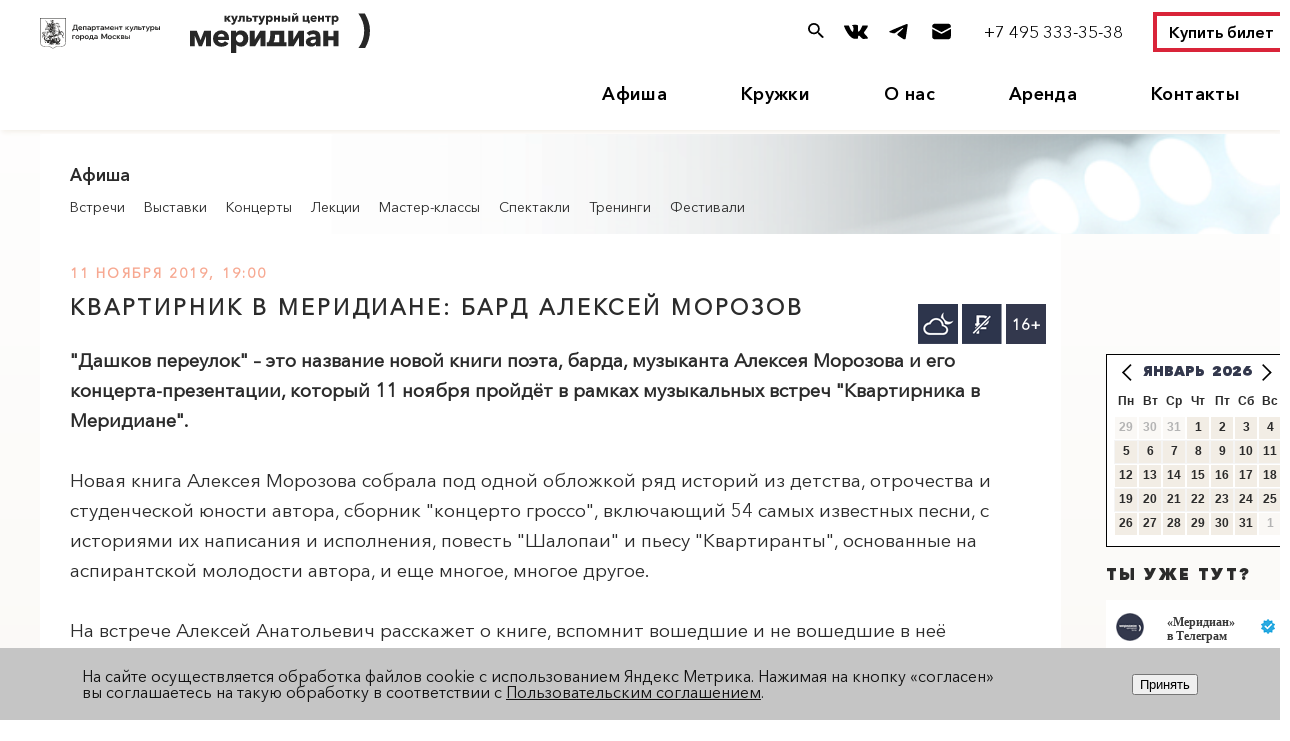

--- FILE ---
content_type: text/html; charset=UTF-8
request_url: https://meridiancentre.ru/meropriyatiya/kvartirnik-v-meridiane-bard-aleksey-morozov-11.11.2019_4985/
body_size: 44846
content:
<meta http-equiv="Content-Type" content="text/html; charset=UTF-8" />
<meta name="robots" content="index, follow" />
<meta name="keywords" content="анонсы мероприятий, спектакли, мастер-классы, студии" />
<meta name="description" content="&amp;quot;Дашков переулок&amp;quot; – это название новой книги поэта, барда, музыканта Алексея Морозова и его концерта-презентации, который 11 ноября пройдёт в рамках музыкальных встреч &amp;quot;Квартирника в Меридиане&amp;quot;. " />
<style type="text/css">.bx-composite-btn {background: url(/bitrix/images/main/composite/sprite-1x.png) no-repeat right 0 #e94524;border-radius: 15px;color: #fff !important;display: inline-block;line-height: 30px;font-family: "Helvetica Neue", Helvetica, Arial, sans-serif !important;font-size: 12px !important;font-weight: bold !important;height: 31px !important;padding: 0 42px 0 17px !important;vertical-align: middle !important;text-decoration: none !important;}@media screen   and (min-device-width: 1200px)   and (max-device-width: 1600px)   and (-webkit-min-device-pixel-ratio: 2)  and (min-resolution: 192dpi) {.bx-composite-btn {background-image: url(/bitrix/images/main/composite/sprite-2x.png);background-size: 42px 124px;}}.bx-composite-btn-fixed {position: absolute;top: -45px;right: 15px;z-index: 10;}.bx-btn-white {background-position: right 0;color: #fff !important;}.bx-btn-black {background-position: right -31px;color: #000 !important;}.bx-btn-red {background-position: right -62px;color: #555 !important;}.bx-btn-grey {background-position: right -93px;color: #657b89 !important;}.bx-btn-border {border: 1px solid #d4d4d4;height: 29px !important;line-height: 29px !important;}.bx-composite-loading {display: block;width: 40px;height: 40px;background: url(/bitrix/images/main/composite/loading.gif);}</style>
<script type="text/javascript" data-skip-moving="true">(function(w, d) {var v = w.frameCacheVars = {'CACHE_MODE':'HTMLCACHE','banner':{'url':'http://www.1c-bitrix.ru/composite/','text':'Быстро с 1С-Битрикс','bgcolor':'#E94524','style':'white'},'storageBlocks':[],'dynamicBlocks':[],'AUTO_UPDATE':true,'AUTO_UPDATE_TTL':'120','version':'2'};var inv = false;if (v.AUTO_UPDATE === false){if (v.AUTO_UPDATE_TTL && v.AUTO_UPDATE_TTL > 0){var lm = Date.parse(d.lastModified);if (!isNaN(lm)){var td = new Date().getTime();if ((lm + v.AUTO_UPDATE_TTL * 1000) >= td){w.frameRequestStart = false;w.preventAutoUpdate = true;return;}inv = true;}}else{w.frameRequestStart = false;w.preventAutoUpdate = true;return;}}var r = w.XMLHttpRequest ? new XMLHttpRequest() : (w.ActiveXObject ? new w.ActiveXObject("Microsoft.XMLHTTP") : null);if (!r) { return; }w.frameRequestStart = true;var m = v.CACHE_MODE; var l = w.location; var x = new Date().getTime();var q = "?bxrand=" + x + (l.search.length > 0 ? "&" + l.search.substring(1) : "");var u = l.protocol + "//" + l.host + l.pathname + q;r.open("GET", u, true);r.setRequestHeader("BX-ACTION-TYPE", "get_dynamic");r.setRequestHeader("X-Bitrix-Composite", "get_dynamic");r.setRequestHeader("BX-CACHE-MODE", m);r.setRequestHeader("BX-CACHE-BLOCKS", v.dynamicBlocks ? JSON.stringify(v.dynamicBlocks) : "");if (inv){r.setRequestHeader("BX-INVALIDATE-CACHE", "Y");}try { r.setRequestHeader("BX-REF", d.referrer || "");} catch(e) {}if (m === "APPCACHE"){r.setRequestHeader("BX-APPCACHE-PARAMS", JSON.stringify(v.PARAMS));r.setRequestHeader("BX-APPCACHE-URL", v.PAGE_URL ? v.PAGE_URL : "");}r.onreadystatechange = function() {if (r.readyState != 4) { return; }var a = r.getResponseHeader("BX-RAND");var b = w.BX && w.BX.frameCache ? w.BX.frameCache : false;if (a != x || !((r.status >= 200 && r.status < 300) || r.status === 304 || r.status === 1223 || r.status === 0)){var f = {error:true, reason:a!=x?"bad_rand":"bad_status", url:u, xhr:r, status:r.status};if (w.BX && w.BX.ready && b){BX.ready(function() {setTimeout(function(){BX.onCustomEvent("onFrameDataRequestFail", [f]);}, 0);});}w.frameRequestFail = f;return;}if (b){b.onFrameDataReceived(r.responseText);if (!w.frameUpdateInvoked){b.update(false);}w.frameUpdateInvoked = true;}else{w.frameDataString = r.responseText;}};r.send();var p = w.performance;if (p && p.addEventListener && p.getEntries && p.setResourceTimingBufferSize){var e = 'resourcetimingbufferfull';var h = function() {if (w.BX && w.BX.frameCache && w.BX.frameCache.frameDataInserted){p.removeEventListener(e, h);}else {p.setResourceTimingBufferSize(p.getEntries().length + 50);}};p.addEventListener(e, h);}})(window, document);</script>
<script type="text/javascript" data-skip-moving="true">(function(w, d, n) {var cl = "bx-core";var ht = d.documentElement;var htc = ht ? ht.className : undefined;if (htc === undefined || htc.indexOf(cl) !== -1){return;}var ua = n.userAgent;if (/(iPad;)|(iPhone;)/i.test(ua)){cl += " bx-ios";}else if (/Windows/i.test(ua)){cl += ' bx-win';}else if (/Macintosh/i.test(ua)){cl += " bx-mac";}else if (/Linux/i.test(ua) && !/Android/i.test(ua)){cl += " bx-linux";}else if (/Android/i.test(ua)){cl += " bx-android";}cl += (/(ipad|iphone|android|mobile|touch)/i.test(ua) ? " bx-touch" : " bx-no-touch");cl += w.devicePixelRatio && w.devicePixelRatio >= 2? " bx-retina": " bx-no-retina";var ieVersion = -1;if (/AppleWebKit/.test(ua)){cl += " bx-chrome";}else if (/Opera/.test(ua)){cl += " bx-opera";}else if (/Firefox/.test(ua)){cl += " bx-firefox";}ht.className = htc ? htc + " " + cl : cl;})(window, document, navigator);</script>


<link href="https://cdn.jsdelivr.net/npm/swiper@8/swiper-bundle.min.css" type="text/css"  rel="stylesheet" />
<link href="/bitrix/css/delement.floatblock/style.css?1729171399195" type="text/css"  rel="stylesheet" />
<link href="/bitrix/cache/css/s1/main/page_47993f2264f4d1783533c7b99835462e/page_47993f2264f4d1783533c7b99835462e_v1.css?176111473143790" type="text/css"  rel="stylesheet" />
<link href="/bitrix/cache/css/s1/main/template_0f4dcd5e2fcd27541292002c06f7830a/template_0f4dcd5e2fcd27541292002c06f7830a_v1.css?1761114730240301" type="text/css"  data-template-style="true" rel="stylesheet" />







<meta property="og:image" content="https://meridiancentre.ru/upload/iblock/3cf/3cf4e487a3ebc0a2cefc542bad2430d6.jpg"/>
 <style> .nca-cookiesaccept-line { box-sizing: border-box !important; margin: 0 !important; border: none !important; width: 100% !important; min-height: 10px !important; max-height: 250px !important; display: block; clear: both !important; padding: 20px !important; position: fixed; bottom: 0px !important; opacity: 1; transform: translateY(0%); z-index: 99999; } .nca-cookiesaccept-line > div { display: flex; align-items: center; } .nca-cookiesaccept-line > div > div { padding-left: 5%; padding-right: 5%; } .nca-cookiesaccept-line a { color: inherit; text-decoration:underline; } @media screen and (max-width:767px) { .nca-cookiesaccept-line > div > div { padding-left: 1%; padding-right: 1%; } } </style> 

                        <title>Квартирник в Меридиане: бард Алексей Морозов Концерт-презентация книги &quot;Дашков переулок&quot;
 Культурный центр «Меридиан»</title>

    

                            
													







<link rel="stylesheet" href="//s3.intickets.ru/intickets.min.css">
	
	<noscript><img src="https://vk.com/rtrg?p=VK-RTRG-1528398-bg7UV" style="position:fixed; left:-999px;" alt=""/></noscript>


<meta name="proculture-verification" content="2378facd49bbebc8c0524efd4fde6c64" />

<link href="/bitrix/css/main/media.css?47" type="text/css" rel="stylesheet" />
  <link href="https://unpkg.com/ionicons@4.5.10-0/dist/css/ionicons.min.css" rel="stylesheet">


    <link rel="stylesheet" href="https://maxcdn.bootstrapcdn.com/font-awesome/4.4.0/css/1font-awesome.min.css">
		<link rel="stylesheet" href="/bitrix/templates/main/css/testmonial_slider_bootstrap.css">



<!-- Global site tag (gtag.js) - Google Analytics -->
<meta name="facebook-domain-verification" content="f5ydbttj09yk4oqlzwhex9bdjdtpif" />






<!-- Facebook Pixel Code -->
<!-- End Facebook Pixel Code -->




</head>
<body>



		<header>

         <div class="open-search"></div>
         <div class="open-menu"><span></span></div>
         <a href="tel:(495)3333538" class="tel-mob">(495)333 35 38</a>		
		

			<p class="qr_code_mob">В соответствии с Указом Мэра Москвы №62-УМ от 21.10.2021 года и Приказом ГБУК г. Москвы «ЦКИ «Меридиан» №219/ОД от 11 ноября 2021 года с 12 ноября 2021 года посещение мероприятий Культурного центра «Меридиан» возможно только при наличии QR-кода, паспорта и защитной маски.<br>Убедительная просьба приезжать заранее, чтобы избежать очередей.</p>
				<div class="wrapper">

				<div class="header_flex_cont">
				
<div class="two_logo">
<a href="https://www.mos.ru/kultura/" target="_blank"><img class="depcult" src="/bitrix/images/logo_dep.svg"/></a>
<a href="/" class="logo"><img src="/bitrix/templates/main/images/logo.svg" alt="Культурный центр Меридиан" /></a>
</div>


<div class="header_right_block">
<div class="header_soc_block">
<a href="#search-modal" class="search_btn"><img class="search_icon" src="/bitrix/images/search.svg"/></a>
<a href="https://vk.com/meridiancentre" target="blank"><img class="vk_icon" src="/bitrix/images/vk.svg"/></a>
<a href="https://t.me/meridiancentre" target="blank"><img class="telegram_icon" src="/bitrix/images/telegram.svg"/></a>
<a href="https://forms.yandex.ru/u/6750267884227c3c7864e01b/" target="blank"><img class="subs_icon" src="/bitrix/images/mail.svg"/></a>

</div>

<div class="tel"><a href="tel:(495)3333538">+7 495 333-35-38</a></div>
<a href="https://iframeab-pre4617.intickets.ru/" class="header_button"  target="blank">Купить билет</a>
</div>


</div>




					<div class="header_menu">

					    <!--
########################


-->

<ul class="menu">
    	     <!-- first level-->
        	<li class="_hover 10 1">
		<a href="/afisha/">Афиша</a>
				<div class="drop-wrap">
							
			<div class="drop-menu">
				<ul>
				  <!-- second level-->
					<li><a href="/meropriyatiya/spektakli/">Спектакли</a></li>
				  <!-- second level-->
					<li><a href="/meropriyatiya/kontserty/">Концерты</a></li>
				  <!-- second level-->
					<li><a href="/meropriyatiya/kinopokazy/">Лекции</a></li>
				  <!-- second level-->
					<li><a href="/meropriyatiya/master-klassy/">Мастер-классы</a></li>
				  <!-- second level-->
					<li><a href="/meropriyatiya/vstrechi/">Встречи</a></li>
				  <!-- second level-->
					<li><a href="/meropriyatiya/vystavki/">Выставки</a></li>
				  <!-- second level-->
					<li><a href="/meropriyatiya/diskussii/">Тренинги</a></li>
				  <!-- second level-->
					<li><a href="/meropriyatiya/festivali/">Фестивали</a></li>
				  <!-- second level-->
					<li><a href="https://meridiancentre.ru/about/news/10030/">Групповая заявка</a></li>
				
				</ul>
			</div>
					</div>
			</li>
	     <!-- first level-->
        	<li class="_hover 12 2">
		<a href="/studio/">Кружки</a>
				<div class="drop-wrap">
							
			<div class="drop-menu">
				<ul>
				  <!-- second level-->
					<li><a href="/studio/tantsy-i-khoreografiya/">Танец</a></li>
				  <!-- second level-->
					<li><a href="/studio/muzyka-i-vokal/">Музыка и вокал</a></li>
				  <!-- second level-->
					<li><a href="/studio/tvorchestvo/">Творчество</a></li>
				  <!-- second level-->
					<li><a href="/studio/teatral/">Театр и кино</a></li>
				  <!-- second level-->
					<li><a href="/studio/intellektualnoe-razvitie/">Интеллектуальное развитие</a></li>
				  <!-- second level-->
					<li><a href="/studio/sport-i-zdorove/">Физическое развитие</a></li>
				  <!-- second level-->
					<li><a href="https://meridiancentre.ru/studio/moskovskoe-dolgoletie_10072/?lang=ru">Московское долголетие</a></li>
				  <!-- second level-->
					<li><a href="https://t.me/meridian_studio">ТГ-канал</a></li>
				
				</ul>
			</div>
					</div>
			</li>
	     <!-- first level-->
        	<li class="_hover 9 3">
		<a href="/about/">О нас</a>
				<div class="drop-wrap">
							
			<div class="drop-menu">
				<ul>
				  <!-- second level-->
					<li><a href="/about/news/">Новости</a></li>
				  <!-- second level-->
					<li><a href="https://meridiancentre.ru/about/news/5995/">Партнёры</a></li>
				  <!-- second level-->
					<li><a href="/about/halls/">Залы</a></li>
				  <!-- second level-->
					<li><a href="https://meridiancentre.ru/about/news/6188/">Билеты</a></li>
				  <!-- second level-->
					<li><a href="/about/pravovaya-informatsiya/">Документы</a></li>
				  <!-- second level-->
					<li><a href="/about/nezavisimaya-otsenka-kachestva/">Независимая оценка</a></li>
				
				</ul>
			</div>
					</div>
			</li>
	     <!-- first level-->
        	<li class="_hover 12 4">
		<a href="/arenda/">Аренда</a>
			</li>
	     <!-- first level-->
        	<li class="_hover 16 5">
		<a href="/contacts/">Контакты</a>
			</li>
	     <!-- first level-->
             <!-- first level-->
             <!-- first level-->
             <!-- first level-->
        	
</ul>
						

					</div>
				</div>
				
				
				
				
				
				
				
				
				
									
						<div id="search-modal" class="iw-modal">
<div class="iw-modal-wrapper">
<div class="iw-CSS-modal-inner">
<div class="iw-modal-header">
<h3 class="search-modal-title">Поиск кружков и мероприятий</h3>
<a href="#close" title="Закрыть" class="iw-close">X</a>
</div>
<div class="iw-modal-text">  
<div class="search_head_container">    
						<div style="position: relative; position: relative; display: inline-block;" id="title-search">
<form action="/search/index.php">
	<div class="search">
		<input id="title-search-input" type="text" class="top_ser" name="q" placeholder="поиск по сайту" style="color: #46bad3" value="" autocomplete="off" />
		<input name="s" type="hidden" value=""/>
		<button type="submit" class="loupe"></button>
	</div>
</form>	
</div>
</div>
</div>
</div>
</div>	
</div>	
				
				
				
				
				
				
				
				
				
				
				
				
				
		</header>
	<div class="clear"></div>
<div class="wrapper">
		<div class="right_side">

	


















<div class="photo_menu">
	<img src="/upload/resize_cache/iblock/c6e/779_181_2/c6eb34c6609e4d51fc444f9c666dd20a.png" alt="" />
		<h2>Афиша</h2>
		<ul class="second_menu">
															<li><a href="/meropriyatiya/vstrechi/">Встречи</a></li>
																						<li><a href="/meropriyatiya/vystavki/">Выставки</a></li>
																						<li><a href="/meropriyatiya/kontserty/">Концерты</a></li>
																						<li><a href="/meropriyatiya/kinopokazy/">Лекции</a></li>
																						<li><a href="/meropriyatiya/master-klassy/">Мастер-классы</a></li>
																						<li><a href="/meropriyatiya/spektakli/">Спектакли</a></li>
																						<li><a href="/meropriyatiya/diskussii/">Тренинги</a></li>
																						<li><a href="/meropriyatiya/festivali/">Фестивали</a></li>
												</ul>
</div>




































<div class="article_titles">



			<div class="ser_title" style="margin: 0 0 12px 0;">
							11 ноября 2019, 19:00					</div>
			
			

<h2>Квартирник в Меридиане: бард Алексей Морозов</h2>

<h2></h2>








			

<p class="qr_code">Режим COVID-free. Посещение мероприятий Культурного центра «Меридиан» возможно только при наличии QR-кода, паспорта и&nbsp;защитной маски.<br>Убедительная просьба приезжать заранее, чтобы избежать очередей.</p>

<!--<a class="tlg_btn" href="https://t.me/meridiancentre" target="blank"><img src="/bitrix/templates/main/css/images/tlg_btn.png">Следите за нами в Telegram!</a>-->






			<p class="margin_bottom picture_margin"><b>"Дашков переулок" – это название новой книги поэта, барда, музыканта Алексея Морозова и его концерта-презентации, который 11 ноября пройдёт в рамках музыкальных встреч "Квартирника в Меридиане".&nbsp;</b><br>
 <br>
 Новая книга Алексея Морозова собрала под одной обложкой ряд историй из детства, отрочества и студенческой юности автора, сборник "концерто гроссо", включающий 54 самых известных песни, с историями их написания и исполнения, повесть "Шалопаи" и пьесу "Квартиранты", основанные на аспирантской молодости автора, и еще многое, многое другое. <br>
 <br>
 На встрече Алексей Анатольевич расскажет о книге, вспомнит вошедшие и не вошедшие в неё забавные истории и исполнит свои старые и новые песни. А поможет ему в этом замечательный бард Алексей Кайдалов. <br>
 <br>
 <b>Время проведения:</b>&nbsp;11 ноября&nbsp;в 19:00<br>
 <b>Место проведения:&nbsp;</b>Малый зал<br></p>
		

	<div class="red_square2">
				
					<div class="time2"></div>
				
					<div class="no_money"></div>
											<div class="age2"><p>16+</p></div>
							</div>
	
</div>
<!--<a class="wrn_btn" href="https://meridiancentre.ru/about/news/9559/">Внимание! Новые правила покупки билетов и посещение мероприятия.</a>-->




<div class="article_titles_share" style="
    min-height: 0px;
    padding: 10px 30px 1px 30px;">

    <h3>ЭТО ИНТЕРЕСНО!</h3>
</div>
<div class="catalog_section_photogallery">

	<div class="ajax_wrap_section">
	<div class="swiper mySwiper">
    <div class="swiper-wrapper">


		
		<div class="swiper-slide draggable">
		<div class="afisha_square" id="<span id=" title="Код PHP: &lt;?=$strMainID?&gt;"><span class="bxhtmled-surrogate-inner"><span class="bxhtmled-right-side-item-icon"></span><span class="bxhtmled-comp-lable" unselectable="on" spellcheck="false"></span></span>
					<a href="/meropriyatiya/esenin-doroga-iz-razbitykh-serdets-spektakl_10226/">
						<div class="image3">
																                                                                <img src="/upload/iblock/73e/r2u6100als620tbi9gmuebtf6ao3bt2v.jpg" alt="" class="img_grayscale">
                                                    </div>
						</a><div class="color_block color<span id=" title="Код PHP: &lt;?=($counter%6)?&gt;"><a href="/meropriyatiya/esenin-doroga-iz-razbitykh-serdets-spektakl_10226/">0<span class="bxhtmled-surrogate-inner"><span class="bxhtmled-right-side-item-icon"></span><span class="bxhtmled-comp-lable" unselectable="on" spellcheck="false"></span></span>"&gt;
							</a><div class="afisha_sign"><a href="/meropriyatiya/esenin-doroga-iz-razbitykh-serdets-spektakl_10226/">
						</a><div class="align_bottom"><a href="/meropriyatiya/esenin-doroga-iz-razbitykh-serdets-spektakl_10226/">
								
								
										
								<h4 class="new_afisha_date">
																																				</h4>
								
								
								<!--<hr class="slider_line">-->
								<h3 class="new_afisha_header">ЕСЕНИН. ДОРОГА ИЗ РАЗБИТЫХ СЕРДЕЦ. Спектакль</h3>
								<!--<hr class="slider_line">-->
								
						
						</a><a class="new_afisha_but_detail" href="/meropriyatiya/esenin-doroga-iz-razbitykh-serdets-spektakl_10226/">Подробнее</a>
						
								
								</div>
							</div>
						</div>
					
				</div>
			</div>
			
		<div class="swiper-slide draggable">
		<div class="afisha_square" id="<span id=" title="Код PHP: &lt;?=$strMainID?&gt;"><span class="bxhtmled-surrogate-inner"><span class="bxhtmled-right-side-item-icon"></span><span class="bxhtmled-comp-lable" unselectable="on" spellcheck="false"></span></span>
					<a href="/meropriyatiya/khip-khop-i-danskholl-master-klassy-ot-studii-lifam-ds_10266/">
						<div class="image3">
																                                                                <img src="/upload/iblock/f98/hkque0y72t762bzgd5nnrshlhavqerhq.png" alt="" class="img_grayscale">
                                                    </div>
						</a><div class="color_block color<span id=" title="Код PHP: &lt;?=($counter%6)?&gt;"><a href="/meropriyatiya/khip-khop-i-danskholl-master-klassy-ot-studii-lifam-ds_10266/">0<span class="bxhtmled-surrogate-inner"><span class="bxhtmled-right-side-item-icon"></span><span class="bxhtmled-comp-lable" unselectable="on" spellcheck="false"></span></span>"&gt;
							</a><div class="afisha_sign"><a href="/meropriyatiya/khip-khop-i-danskholl-master-klassy-ot-studii-lifam-ds_10266/">
						</a><div class="align_bottom"><a href="/meropriyatiya/khip-khop-i-danskholl-master-klassy-ot-studii-lifam-ds_10266/">
								
								
										
								<h4 class="new_afisha_date">
																																				</h4>
								
								
								<!--<hr class="slider_line">-->
								<h3 class="new_afisha_header">ХИП-ХОП И ДАНСХОЛЛ. Мастер-классы от студии LIFam</h3>
								<!--<hr class="slider_line">-->
								
						
						</a><a class="new_afisha_but_detail" href="/meropriyatiya/khip-khop-i-danskholl-master-klassy-ot-studii-lifam-ds_10266/">Подробнее</a>
						
								
								</div>
							</div>
						</div>
					
				</div>
			</div>
			
		<div class="swiper-slide draggable">
		<div class="afisha_square" id="<span id=" title="Код PHP: &lt;?=$strMainID?&gt;"><span class="bxhtmled-surrogate-inner"><span class="bxhtmled-right-side-item-icon"></span><span class="bxhtmled-comp-lable" unselectable="on" spellcheck="false"></span></span>
					<a href="/meropriyatiya/nash-vysotskiy-bez-lishnikh-slov-rok-performans-sakj5435031_10107/">
						<div class="image3">
																                                                                <img src="/upload/iblock/b7b/0rgcdk7kmkyrjx65ec2kyobg2tzbmmgg.png" alt="" class="img_grayscale">
                                                    </div>
						</a><div class="color_block color<span id=" title="Код PHP: &lt;?=($counter%6)?&gt;"><a href="/meropriyatiya/nash-vysotskiy-bez-lishnikh-slov-rok-performans-sakj5435031_10107/">0<span class="bxhtmled-surrogate-inner"><span class="bxhtmled-right-side-item-icon"></span><span class="bxhtmled-comp-lable" unselectable="on" spellcheck="false"></span></span>"&gt;
							</a><div class="afisha_sign"><a href="/meropriyatiya/nash-vysotskiy-bez-lishnikh-slov-rok-performans-sakj5435031_10107/">
						</a><div class="align_bottom"><a href="/meropriyatiya/nash-vysotskiy-bez-lishnikh-slov-rok-performans-sakj5435031_10107/">
								
								
										
								<h4 class="new_afisha_date">
																																				</h4>
								
								
								<!--<hr class="slider_line">-->
								<h3 class="new_afisha_header">НАШ ВЫСОЦКИЙ — БЕЗ ЛИШНИХ СЛОВ… Рок-перформанс</h3>
								<!--<hr class="slider_line">-->
								
						
						</a><a class="new_afisha_but_detail" href="/meropriyatiya/nash-vysotskiy-bez-lishnikh-slov-rok-performans-sakj5435031_10107/">Подробнее</a>
						
								
								</div>
							</div>
						</div>
					
				</div>
			</div>
			
		<div class="swiper-slide draggable">
		<div class="afisha_square" id="<span id=" title="Код PHP: &lt;?=$strMainID?&gt;"><span class="bxhtmled-surrogate-inner"><span class="bxhtmled-right-side-item-icon"></span><span class="bxhtmled-comp-lable" unselectable="on" spellcheck="false"></span></span>
					<a href="/meropriyatiya/soedinyaya-kontinenty-dzhazovaya-programma_10269/">
						<div class="image3">
																                                                                <img src="/upload/iblock/f47/qyeeps7gdb1e0it2chufkc8aub6716n8.jpg" alt="" class="img_grayscale">
                                                    </div>
						</a><div class="color_block color<span id=" title="Код PHP: &lt;?=($counter%6)?&gt;"><a href="/meropriyatiya/soedinyaya-kontinenty-dzhazovaya-programma_10269/">0<span class="bxhtmled-surrogate-inner"><span class="bxhtmled-right-side-item-icon"></span><span class="bxhtmled-comp-lable" unselectable="on" spellcheck="false"></span></span>"&gt;
							</a><div class="afisha_sign"><a href="/meropriyatiya/soedinyaya-kontinenty-dzhazovaya-programma_10269/">
						</a><div class="align_bottom"><a href="/meropriyatiya/soedinyaya-kontinenty-dzhazovaya-programma_10269/">
								
								
										
								<h4 class="new_afisha_date">
																																				</h4>
								
								
								<!--<hr class="slider_line">-->
								<h3 class="new_afisha_header">СОЕДИНЯЯ КОНТИНЕНТЫ. Джазовая программа для кастаньет и фортепиано</h3>
								<!--<hr class="slider_line">-->
								
						
						</a><a class="new_afisha_but_detail" href="/meropriyatiya/soedinyaya-kontinenty-dzhazovaya-programma_10269/">Подробнее</a>
						
								
								</div>
							</div>
						</div>
					
				</div>
			</div>
			
		<div class="swiper-slide draggable">
		<div class="afisha_square" id="<span id=" title="Код PHP: &lt;?=$strMainID?&gt;"><span class="bxhtmled-surrogate-inner"><span class="bxhtmled-right-side-item-icon"></span><span class="bxhtmled-comp-lable" unselectable="on" spellcheck="false"></span></span>
					<a href="/meropriyatiya/vstrecha-v-klube-avtorskoy-pesni-sdamsd_10296/">
						<div class="image3">
																                                                                <img src="/upload/iblock/7cd/6fnlnmntb2sv1ham8hvcjj9tnfrcmlar.jpg" alt="" class="img_grayscale">
                                                    </div>
						</a><div class="color_block color<span id=" title="Код PHP: &lt;?=($counter%6)?&gt;"><a href="/meropriyatiya/vstrecha-v-klube-avtorskoy-pesni-sdamsd_10296/">0<span class="bxhtmled-surrogate-inner"><span class="bxhtmled-right-side-item-icon"></span><span class="bxhtmled-comp-lable" unselectable="on" spellcheck="false"></span></span>"&gt;
							</a><div class="afisha_sign"><a href="/meropriyatiya/vstrecha-v-klube-avtorskoy-pesni-sdamsd_10296/">
						</a><div class="align_bottom"><a href="/meropriyatiya/vstrecha-v-klube-avtorskoy-pesni-sdamsd_10296/">
								
								
										
								<h4 class="new_afisha_date">
																																				</h4>
								
								
								<!--<hr class="slider_line">-->
								<h3 class="new_afisha_header">ВСТРЕЧА В КЛУБЕ АВТОРСКОЙ ПЕСНИ</h3>
								<!--<hr class="slider_line">-->
								
						
						</a><a class="new_afisha_but_detail" href="/meropriyatiya/vstrecha-v-klube-avtorskoy-pesni-sdamsd_10296/">Подробнее</a>
						
								
								</div>
							</div>
						</div>
					
				</div>
			</div>
			
		<div class="swiper-slide draggable">
		<div class="afisha_square" id="<span id=" title="Код PHP: &lt;?=$strMainID?&gt;"><span class="bxhtmled-surrogate-inner"><span class="bxhtmled-right-side-item-icon"></span><span class="bxhtmled-comp-lable" unselectable="on" spellcheck="false"></span></span>
					<a href="/meropriyatiya/zhizn-i-priklyucheniya-olivera-tvista-myuzikl-sdm_10112/">
						<div class="image3">
																                                                                <img src="/upload/iblock/1fe/2xq4yaq1jynx25ffnyz6l5dyti56365t.jpg" alt="" class="img_grayscale">
                                                    </div>
						</a><div class="color_block color<span id=" title="Код PHP: &lt;?=($counter%6)?&gt;"><a href="/meropriyatiya/zhizn-i-priklyucheniya-olivera-tvista-myuzikl-sdm_10112/">0<span class="bxhtmled-surrogate-inner"><span class="bxhtmled-right-side-item-icon"></span><span class="bxhtmled-comp-lable" unselectable="on" spellcheck="false"></span></span>"&gt;
							</a><div class="afisha_sign"><a href="/meropriyatiya/zhizn-i-priklyucheniya-olivera-tvista-myuzikl-sdm_10112/">
						</a><div class="align_bottom"><a href="/meropriyatiya/zhizn-i-priklyucheniya-olivera-tvista-myuzikl-sdm_10112/">
								
								
										
								<h4 class="new_afisha_date">
																																				</h4>
								
								
								<!--<hr class="slider_line">-->
								<h3 class="new_afisha_header">ЖИЗНЬ И ПРИКЛЮЧЕНИЯ ОЛИВЕРА ТВИСТА. Мюзикл</h3>
								<!--<hr class="slider_line">-->
								
						
						</a><a class="new_afisha_but_detail" href="/meropriyatiya/zhizn-i-priklyucheniya-olivera-tvista-myuzikl-sdm_10112/">Подробнее</a>
						
								
								</div>
							</div>
						</div>
					
				</div>
			</div>
			
		<div class="swiper-slide draggable">
		<div class="afisha_square" id="<span id=" title="Код PHP: &lt;?=$strMainID?&gt;"><span class="bxhtmled-surrogate-inner"><span class="bxhtmled-right-side-item-icon"></span><span class="bxhtmled-comp-lable" unselectable="on" spellcheck="false"></span></span>
					<a href="/meropriyatiya/zimnyaya-rapsodiya-master-klass-po-akrilovoy-zhivopisi_10264/">
						<div class="image3">
																                                                                <img src="/upload/iblock/21d/qlda29jyp0gfg3mlhyvuuaaryvyaz8ey.jpg" alt="" class="img_grayscale">
                                                    </div>
						</a><div class="color_block color<span id=" title="Код PHP: &lt;?=($counter%6)?&gt;"><a href="/meropriyatiya/zimnyaya-rapsodiya-master-klass-po-akrilovoy-zhivopisi_10264/">0<span class="bxhtmled-surrogate-inner"><span class="bxhtmled-right-side-item-icon"></span><span class="bxhtmled-comp-lable" unselectable="on" spellcheck="false"></span></span>"&gt;
							</a><div class="afisha_sign"><a href="/meropriyatiya/zimnyaya-rapsodiya-master-klass-po-akrilovoy-zhivopisi_10264/">
						</a><div class="align_bottom"><a href="/meropriyatiya/zimnyaya-rapsodiya-master-klass-po-akrilovoy-zhivopisi_10264/">
								
								
										
								<h4 class="new_afisha_date">
																																				</h4>
								
								
								<!--<hr class="slider_line">-->
								<h3 class="new_afisha_header">ЗИМНЯЯ РАПСОДИЯ. Мастер-класс по акриловой живописи</h3>
								<!--<hr class="slider_line">-->
								
						
						</a><a class="new_afisha_but_detail" href="/meropriyatiya/zimnyaya-rapsodiya-master-klass-po-akrilovoy-zhivopisi_10264/">Подробнее</a>
						
								
								</div>
							</div>
						</div>
					
				</div>
			</div>
		   	</div></div></div>
</div><br>


																																										
							<div class="article_titles_share">
				
				<h3>поделитесь в соцсетях!</h3>

<!-- uSocial -->
<div class="uSocial-Share" data-pid="e053c4efdae2e17391e92d03d013bd27" data-type="share" data-options="round-rect,style4,default,absolute,horizontal,size48,eachCounter0,counter0,mobile_position_right" data-social="telegram,vk,ok"></div>
<!-- /uSocial -->





<br><br>
<a href="https://meridiancentre.ru/contacts/" target="blank"><div class="green_button">КАК НАС НАЙТИ</div></a><br>
<a href="https://forms.gle/5f1ivj85pyCziHiJ9" target="blank"><div class="blue_button">ПОДПИШИТЕСЬ НА НАШИ НОВОСТИ!</div></a>



<!--<a href="https://meridiancentre.ru/about/news/5936/"><div class="gray_button">Правила посещения Культурного центра</div></a>-->

			</div>	
				




	
										








		





<div class="clear"></div>
























































<!-- MoyKlass widget begin -->
<!-- MoyKlass widget end -->



</div><div class="clear"></div>

	<div class="left_side filter_stop0" id="filter0">

		<!--#2018-03-11 16:00:00--><!--#45--><!--#44--><!--#46--><!--#125--><!--#43--><!--#69--><!--#2020-01-28 16:00:00--><!--#45--><!--#44--><!--#46--><!--#67--><!--#2020-01-11 12:00:00--><!--#46--><!--#2020-03-04 16:00:00--><!--#45--><!--#44--><!--#46--><!--#125--><!--#68--><!--#2017-12-16 16:00:00--><!--#45--><!--#44--><!--#46--><!--#125--><!--#70--><!--#2017-12-17 16:00:00--><!--#45--><!--#44--><!--#42--><!--#46--><!--#125--><!--#43--><!--#41--><!--#69--><!--#2017-12-15 16:00:00--><!--#45--><!--#44--><!--#46--><!--#125--><!--#43--><!--#69--><!--#2017-12-31 16:30:00--><!--#45--><!--#44--><!--#46--><!--#125--><!--#43--><!--#69--><!--#2017-12-30 16:00:00--><!--#45--><!--#44--><!--#46--><!--#125--><!--#69--><!--#2017-12-03 16:00:00--><!--#45--><!--#44--><!--#46--><!--#125--><!--#69--><!--#2017-11-29 16:00:00--><!--#45--><!--#44--><!--#42--><!--#46--><!--#125--><!--#43--><!--#41--><!--#69--><!--#2018-01-03 16:00:00--><!--#45--><!--#44--><!--#46--><!--#125--><!--#69--><!--#2018-01-07 16:00:00--><!--#43--><!--#69--><!--#2018-01-04 16:00:00--><!--#45--><!--#44--><!--#46--><!--#125--><!--#70--><!--#2017-11-26 12:00:00--><!--#45--><!--#44--><!--#42--><!--#46--><!--#125--><!--#43--><!--#41--><!--#69--><!--#2017-12-09 16:00:00--><!--#45--><!--#44--><!--#46--><!--#125--><!--#43--><!--#69--><!--#2017-12-24 11:30:00--><!--#45--><!--#44--><!--#42--><!--#46--><!--#40--><!--#125--><!--#43--><!--#41--><!--#124--><!--#70--><!--#2018-01-02 08:00:00--><!--#45--><!--#44--><!--#42--><!--#46--><!--#40--><!--#125--><!--#43--><!--#41--><!--#124--><!--#70--><!--#2018-01-02 10:30:00--><!--#45--><!--#44--><!--#42--><!--#46--><!--#40--><!--#125--><!--#43--><!--#41--><!--#124--><!--#70--><!--#2018-01-03 08:00:00--><!--#45--><!--#44--><!--#42--><!--#46--><!--#40--><!--#125--><!--#43--><!--#41--><!--#124--><!--#70--><!--#2018-01-03 10:30:00--><!--#45--><!--#44--><!--#42--><!--#46--><!--#40--><!--#125--><!--#43--><!--#41--><!--#124--><!--#70--><!--#2018-01-04 08:00:00--><!--#45--><!--#44--><!--#42--><!--#46--><!--#40--><!--#125--><!--#43--><!--#41--><!--#124--><!--#70--><!--#2018-01-04 10:30:00--><!--#45--><!--#44--><!--#42--><!--#46--><!--#40--><!--#125--><!--#43--><!--#41--><!--#124--><!--#70--><!--#2017-11-28 13:00:00--><!--#45--><!--#44--><!--#42--><!--#46--><!--#125--><!--#43--><!--#41--><!--#69--><!--#2017-11-28 16:00:00--><!--#45--><!--#44--><!--#42--><!--#46--><!--#125--><!--#43--><!--#41--><!--#68--><!--#2017-11-26 12:00:00--><!--#45--><!--#44--><!--#42--><!--#46--><!--#125--><!--#43--><!--#41--><!--#69--><!--#2017-12-08 16:00:00--><!--#45--><!--#44--><!--#46--><!--#125--><!--#70--><!--#2018-01-08 16:00:00--><!--#45--><!--#44--><!--#46--><!--#125--><!--#69--><!--#2018-01-06 16:00:00--><!--#45--><!--#44--><!--#46--><!--#125--><!--#43--><!--#69--><!--#2017-11-27 15:00:00--><!--#45--><!--#44--><!--#46--><!--#125--><!--#2017-12-02 16:00:00--><!--#45--><!--#44--><!--#46--><!--#125--><!--#43--><!--#70--><!--#2017-11-26 09:00:00--><!--#45--><!--#44--><!--#42--><!--#46--><!--#125--><!--#43--><!--#41--><!--#70--><!--#2017-12-22 16:00:00--><!--#42--><!--#40--><!--#125--><!--#43--><!--#41--><!--#124--><!--#70--><!--#2017-12-04 16:00:00--><!--#45--><!--#44--><!--#46--><!--#125--><!--#68--><!--#2017-12-23 15:00:00--><!--#45--><!--#44--><!--#42--><!--#46--><!--#40--><!--#125--><!--#43--><!--#41--><!--#124--><!--#2017-12-05 14:00:00--><!--#45--><!--#44--><!--#42--><!--#46--><!--#125--><!--#43--><!--#41--><!--#71--><!--#2018-01-02 16:00:00--><!--#45--><!--#44--><!--#46--><!--#125--><!--#43--><!--#70--><!--#2017-12-06 14:00:00--><!--#45--><!--#44--><!--#42--><!--#46--><!--#125--><!--#43--><!--#41--><!--#69--><!--#2017-12-11 15:00:00--><!--#45--><!--#44--><!--#46--><!--#125--><!--#43--><!--#69--><!--#2017-12-06 16:00:00--><!--#45--><!--#44--><!--#46--><!--#125--><!--#68--><!--#2017-12-01 11:00:00--><!--#45--><!--#44--><!--#42--><!--#46--><!--#125--><!--#43--><!--#41--><!--#69--><!--#2017-12-10 09:00:00--><!--#45--><!--#44--><!--#46--><!--#125--><!--#43--><!--#70--><!--#2017-12-12 15:00:00--><!--#45--><!--#44--><!--#42--><!--#46--><!--#125--><!--#43--><!--#41--><!--#2017-12-23 16:00:00--><!--#45--><!--#44--><!--#46--><!--#125--><!--#43--><!--#70--><!--#2017-12-01 16:00:00--><!--#45--><!--#44--><!--#42--><!--#46--><!--#40--><!--#125--><!--#43--><!--#41--><!--#124--><!--#69--><!--#2017-12-06 16:00:00--><!--#45--><!--#44--><!--#46--><!--#125--><!--#43--><!--#69--><!--#2017-12-03 13:30:00--><!--#45--><!--#44--><!--#46--><!--#2017-12-21 16:00:00--><!--#45--><!--#44--><!--#42--><!--#46--><!--#125--><!--#43--><!--#41--><!--#2017-12-10 12:00:00--><!--#45--><!--#44--><!--#42--><!--#46--><!--#125--><!--#43--><!--#41--><!--#2017-11-27 13:00:00--><!--#45--><!--#44--><!--#42--><!--#46--><!--#125--><!--#43--><!--#41--><!--#67--><!--#2017-12-08 14:00:00--><!--#45--><!--#44--><!--#42--><!--#46--><!--#125--><!--#43--><!--#41--><!--#69--><!--#2017-12-20 16:00:00--><!--#45--><!--#44--><!--#42--><!--#46--><!--#125--><!--#43--><!--#41--><!--#68--><!--#2017-12-12 16:00:00--><!--#45--><!--#44--><!--#46--><!--#2017-12-17 13:00:00--><!--#45--><!--#44--><!--#42--><!--#46--><!--#125--><!--#43--><!--#41--><!--#69--><!--#2018-02-25 16:00:00--><!--#45--><!--#44--><!--#42--><!--#46--><!--#125--><!--#43--><!--#41--><!--#69--><!--#2018-02-17 16:00:00--><!--#45--><!--#44--><!--#46--><!--#125--><!--#43--><!--#70--><!--#2017-12-08 12:00:00--><!--#46--><!--#2017-12-15 12:00:00--><!--#46--><!--#2017-12-16 11:00:00--><!--#45--><!--#44--><!--#46--><!--#125--><!--#43--><!--#2018-01-23 13:00:00--><!--#46--><!--#67--><!--#2017-12-20 12:30:00--><!--#46--><!--#2017-12-22 12:00:00--><!--#46--><!--#2017-12-12 21:00:00--><!--#2018-01-14 21:00:00--><!--#45--><!--#44--><!--#42--><!--#46--><!--#40--><!--#125--><!--#43--><!--#41--><!--#124--><!--#72--><!--#2017-11-30 16:00:00--><!--#45--><!--#44--><!--#42--><!--#46--><!--#40--><!--#125--><!--#43--><!--#41--><!--#124--><!--#69--><!--#2018-01-05 16:00:00--><!--#45--><!--#44--><!--#42--><!--#46--><!--#125--><!--#43--><!--#41--><!--#69--><!--#2017-12-20 16:00:00--><!--#45--><!--#44--><!--#46--><!--#125--><!--#43--><!--#69--><!--#2017-12-14 15:30:00--><!--#45--><!--#44--><!--#42--><!--#46--><!--#40--><!--#125--><!--#43--><!--#41--><!--#124--><!--#2018-02-17 09:00:00--><!--#45--><!--#44--><!--#42--><!--#46--><!--#125--><!--#43--><!--#41--><!--#70--><!--#2021-02-07 21:00:00--><!--#2021-02-13 21:00:00--><!--#45--><!--#44--><!--#42--><!--#40--><!--#125--><!--#43--><!--#41--><!--#124--><!--#72--><!--#2017-12-09 16:00:00--><!--#45--><!--#44--><!--#42--><!--#46--><!--#40--><!--#125--><!--#43--><!--#41--><!--#124--><!--#69--><!--#2017-12-16 16:00:00--><!--#45--><!--#44--><!--#42--><!--#46--><!--#40--><!--#125--><!--#43--><!--#41--><!--#124--><!--#69--><!--#2017-12-09 11:00:00--><!--#45--><!--#44--><!--#46--><!--#125--><!--#43--><!--#2017-12-18 16:00:00--><!--#45--><!--#44--><!--#42--><!--#46--><!--#125--><!--#43--><!--#41--><!--#2017-12-13 21:00:00--><!--#2018-01-13 21:00:00--><!--#45--><!--#44--><!--#42--><!--#46--><!--#125--><!--#43--><!--#41--><!--#72--><!--#2017-12-10 11:00:00--><!--#45--><!--#44--><!--#42--><!--#46--><!--#40--><!--#125--><!--#43--><!--#41--><!--#124--><!--#69--><!--#2017-12-13 15:00:00--><!--#45--><!--#44--><!--#42--><!--#46--><!--#40--><!--#125--><!--#43--><!--#41--><!--#124--><!--#2017-12-19 21:00:00--><!--#2018-01-20 21:00:00--><!--#45--><!--#44--><!--#42--><!--#46--><!--#40--><!--#125--><!--#43--><!--#41--><!--#124--><!--#72--><!--#2018-01-21 16:00:00--><!--#45--><!--#44--><!--#42--><!--#46--><!--#125--><!--#43--><!--#41--><!--#69--><!--#2018-01-23 16:00:00--><!--#45--><!--#44--><!--#46--><!--#2018-01-06 10:00:00--><!--#45--><!--#44--><!--#42--><!--#46--><!--#125--><!--#43--><!--#41--><!--#2017-12-27 13:00:00--><!--#45--><!--#44--><!--#42--><!--#46--><!--#125--><!--#43--><!--#41--><!--#69--><!--#2018-01-06 13:00:00--><!--#45--><!--#44--><!--#42--><!--#46--><!--#125--><!--#43--><!--#41--><!--#67--><!--#2017-12-25 16:00:00--><!--#45--><!--#44--><!--#42--><!--#46--><!--#125--><!--#43--><!--#41--><!--#2018-04-15 15:00:00--><!--#45--><!--#44--><!--#46--><!--#125--><!--#43--><!--#69--><!--#2018-01-13 14:00:00--><!--#45--><!--#44--><!--#46--><!--#125--><!--#43--><!--#67--><!--#2018-01-02 09:00:00--><!--#42--><!--#40--><!--#125--><!--#43--><!--#41--><!--#124--><!--#67--><!--#2018-01-02 10:30:00--><!--#42--><!--#40--><!--#125--><!--#43--><!--#41--><!--#124--><!--#67--><!--#2018-01-03 09:00:00--><!--#42--><!--#40--><!--#125--><!--#43--><!--#41--><!--#124--><!--#67--><!--#2018-01-04 09:00:00--><!--#42--><!--#40--><!--#43--><!--#41--><!--#124--><!--#67--><!--#2018-01-04 12:00:00--><!--#42--><!--#40--><!--#43--><!--#41--><!--#124--><!--#67--><!--#2018-01-05 09:00:00--><!--#42--><!--#40--><!--#43--><!--#41--><!--#124--><!--#67--><!--#2018-01-05 10:30:00--><!--#42--><!--#40--><!--#43--><!--#41--><!--#124--><!--#67--><!--#2018-01-06 09:00:00--><!--#42--><!--#40--><!--#43--><!--#41--><!--#124--><!--#67--><!--#2018-01-03 10:30:00--><!--#42--><!--#40--><!--#43--><!--#41--><!--#124--><!--#67--><!--#2018-01-05 09:00:00--><!--#42--><!--#125--><!--#43--><!--#41--><!--#67--><!--#2017-12-10 21:00:00--><!--#2018-01-14 21:00:00--><!--#45--><!--#44--><!--#46--><!--#72--><!--#2018-01-20 16:00:00--><!--#45--><!--#44--><!--#46--><!--#125--><!--#43--><!--#70--><!--#2018-01-27 15:00:00--><!--#45--><!--#44--><!--#42--><!--#46--><!--#40--><!--#125--><!--#43--><!--#41--><!--#124--><!--#69--><!--#2018-01-24 16:00:00--><!--#45--><!--#44--><!--#46--><!--#125--><!--#2018-03-06 16:00:00--><!--#45--><!--#44--><!--#46--><!--#125--><!--#43--><!--#69--><!--#2018-01-13 12:00:00--><!--#46--><!--#2020-05-02 21:00:00--><!--#2020-05-30 21:00:00--><!--#45--><!--#44--><!--#42--><!--#46--><!--#40--><!--#125--><!--#43--><!--#41--><!--#124--><!--#2018-01-25 16:00:00--><!--#45--><!--#44--><!--#46--><!--#125--><!--#67--><!--#2018-02-23 16:00:00--><!--#45--><!--#44--><!--#46--><!--#125--><!--#43--><!--#69--><!--#2018-02-18 16:00:00--><!--#45--><!--#44--><!--#46--><!--#125--><!--#70--><!--#2018-01-27 16:00:00--><!--#45--><!--#44--><!--#46--><!--#125--><!--#43--><!--#69--><!--#2018-01-23 21:00:00--><!--#2018-02-24 21:00:00--><!--#45--><!--#44--><!--#42--><!--#46--><!--#125--><!--#43--><!--#41--><!--#2018-01-17 12:30:00--><!--#45--><!--#44--><!--#42--><!--#46--><!--#125--><!--#43--><!--#41--><!--#69--><!--#2017-12-22 12:00:00--><!--#45--><!--#44--><!--#46--><!--#125--><!--#43--><!--#67--><!--#2018-01-02 12:00:00--><!--#45--><!--#44--><!--#42--><!--#46--><!--#125--><!--#43--><!--#41--><!--#69--><!--#2018-01-14 11:00:00--><!--#45--><!--#44--><!--#46--><!--#67--><!--#2018-01-21 09:00:00--><!--#45--><!--#44--><!--#42--><!--#46--><!--#125--><!--#43--><!--#41--><!--#70--><!--#2018-01-16 21:00:00--><!--#2018-02-17 21:00:00--><!--#45--><!--#44--><!--#42--><!--#46--><!--#40--><!--#125--><!--#43--><!--#41--><!--#124--><!--#72--><!--#2018-01-24 16:00:00--><!--#45--><!--#44--><!--#46--><!--#125--><!--#2018-01-29 13:00:00--><!--#45--><!--#44--><!--#42--><!--#46--><!--#125--><!--#43--><!--#41--><!--#69--><!--#2018-01-30 16:00:00--><!--#45--><!--#44--><!--#42--><!--#46--><!--#125--><!--#43--><!--#41--><!--#72--><!--#2018-01-20 14:00:00--><!--#45--><!--#44--><!--#42--><!--#46--><!--#125--><!--#43--><!--#41--><!--#2018-01-10 12:00:00--><!--#46--><!--#2018-01-20 11:00:00--><!--#45--><!--#44--><!--#46--><!--#125--><!--#43--><!--#2018-01-26 12:00:00--><!--#46--><!--#2018-02-11 09:00:00--><!--#45--><!--#44--><!--#42--><!--#46--><!--#40--><!--#125--><!--#43--><!--#41--><!--#124--><!--#70--><!--#2018-02-10 16:00:00--><!--#45--><!--#44--><!--#46--><!--#125--><!--#43--><!--#70--><!--#2018-03-09 09:00:00--><!--#45--><!--#44--><!--#42--><!--#46--><!--#40--><!--#125--><!--#43--><!--#41--><!--#124--><!--#70--><!--#2018-01-09 12:00:00--><!--#45--><!--#44--><!--#46--><!--#125--><!--#43--><!--#67--><!--#2018-03-03 16:00:00--><!--#45--><!--#44--><!--#46--><!--#125--><!--#43--><!--#69--><!--#2018-02-24 09:00:00--><!--#45--><!--#44--><!--#42--><!--#46--><!--#125--><!--#43--><!--#41--><!--#70--><!--#2018-03-08 16:00:00--><!--#45--><!--#44--><!--#46--><!--#125--><!--#43--><!--#69--><!--#2019-01-04 16:00:00--><!--#45--><!--#44--><!--#46--><!--#125--><!--#70--><!--#2018-03-04 16:00:00--><!--#45--><!--#44--><!--#46--><!--#125--><!--#43--><!--#69--><!--#2018-01-17 21:00:00--><!--#2018-02-03 21:00:00--><!--#45--><!--#44--><!--#42--><!--#46--><!--#125--><!--#43--><!--#41--><!--#72--><!--#2018-01-16 21:00:00--><!--#2018-02-17 21:00:00--><!--#45--><!--#44--><!--#42--><!--#46--><!--#40--><!--#125--><!--#43--><!--#41--><!--#124--><!--#72--><!--#2018-01-16 16:00:00--><!--#45--><!--#44--><!--#46--><!--#125--><!--#67--><!--#2018-01-15 16:30:00--><!--#45--><!--#44--><!--#42--><!--#46--><!--#125--><!--#43--><!--#41--><!--#67--><!--#2018-01-22 16:00:00--><!--#45--><!--#44--><!--#42--><!--#46--><!--#125--><!--#43--><!--#41--><!--#69--><!--#2018-01-28 11:00:00--><!--#44--><!--#42--><!--#125--><!--#43--><!--#41--><!--#67--><!--#2018-01-24 16:00:00--><!--#45--><!--#44--><!--#46--><!--#125--><!--#43--><!--#69--><!--#2018-02-09 16:00:00--><!--#45--><!--#44--><!--#46--><!--#125--><!--#67--><!--#2018-01-21 15:00:00--><!--#45--><!--#44--><!--#42--><!--#46--><!--#40--><!--#125--><!--#43--><!--#41--><!--#124--><!--#69--><!--#2018-01-29 16:00:00--><!--#45--><!--#44--><!--#42--><!--#46--><!--#125--><!--#43--><!--#41--><!--#67--><!--#2018-02-16 16:00:00--><!--#45--><!--#44--><!--#42--><!--#46--><!--#125--><!--#43--><!--#41--><!--#69--><!--#2018-01-27 11:00:00--><!--#45--><!--#44--><!--#42--><!--#46--><!--#125--><!--#43--><!--#41--><!--#2018-02-03 14:00:00--><!--#45--><!--#44--><!--#46--><!--#125--><!--#67--><!--#2018-02-10 14:00:00--><!--#45--><!--#44--><!--#42--><!--#46--><!--#125--><!--#43--><!--#41--><!--#67--><!--#2018-02-24 16:00:00--><!--#45--><!--#44--><!--#46--><!--#125--><!--#69--><!--#2018-02-28 16:00:00--><!--#45--><!--#44--><!--#46--><!--#125--><!--#68--><!--#2018-01-28 09:00:00--><!--#45--><!--#44--><!--#42--><!--#46--><!--#125--><!--#43--><!--#41--><!--#67--><!--#2018-01-23 16:00:00--><!--#45--><!--#44--><!--#42--><!--#46--><!--#125--><!--#43--><!--#41--><!--#69--><!--#2018-02-19 16:00:00--><!--#45--><!--#44--><!--#46--><!--#125--><!--#70--><!--#2018-01-28 11:30:00--><!--#45--><!--#44--><!--#42--><!--#46--><!--#40--><!--#125--><!--#43--><!--#41--><!--#124--><!--#2020-02-02 11:00:00--><!--#45--><!--#44--><!--#42--><!--#46--><!--#40--><!--#125--><!--#43--><!--#41--><!--#124--><!--#69--><!--#2017-12-24 21:00:00--><!--#2018-02-01 21:00:00--><!--#45--><!--#44--><!--#46--><!--#125--><!--#43--><!--#72--><!--#2018-02-14 16:00:00--><!--#45--><!--#44--><!--#42--><!--#46--><!--#125--><!--#43--><!--#41--><!--#69--><!--#2018-02-06 16:00:00--><!--#45--><!--#44--><!--#46--><!--#125--><!--#43--><!--#69--><!--#2018-02-02 16:00:00--><!--#45--><!--#44--><!--#42--><!--#46--><!--#40--><!--#125--><!--#43--><!--#41--><!--#124--><!--#69--><!--#2018-02-04 12:00:00--><!--#45--><!--#44--><!--#42--><!--#46--><!--#125--><!--#43--><!--#41--><!--#69--><!--#2018-02-20 21:00:00--><!--#2018-03-24 21:00:00--><!--#45--><!--#44--><!--#42--><!--#46--><!--#40--><!--#125--><!--#43--><!--#41--><!--#124--><!--#72--><!--#2018-03-10 16:00:00--><!--#45--><!--#44--><!--#42--><!--#46--><!--#125--><!--#43--><!--#69--><!--#2018-03-23 16:00:00--><!--#45--><!--#44--><!--#46--><!--#125--><!--#43--><!--#69--><!--#2018-02-06 16:00:00--><!--#45--><!--#44--><!--#46--><!--#68--><!--#2018-03-07 16:00:00--><!--#45--><!--#44--><!--#46--><!--#125--><!--#43--><!--#69--><!--#2018-03-29 16:00:00--><!--#45--><!--#44--><!--#46--><!--#125--><!--#43--><!--#69--><!--#2017-12-03 07:00:00--><!--#45--><!--#44--><!--#42--><!--#46--><!--#40--><!--#125--><!--#43--><!--#41--><!--#124--><!--#2017-12-10 07:00:00--><!--#45--><!--#44--><!--#42--><!--#46--><!--#40--><!--#125--><!--#43--><!--#41--><!--#124--><!--#2017-12-17 07:00:00--><!--#45--><!--#44--><!--#42--><!--#46--><!--#40--><!--#125--><!--#43--><!--#41--><!--#124--><!--#2017-12-24 07:00:00--><!--#45--><!--#44--><!--#42--><!--#46--><!--#40--><!--#125--><!--#43--><!--#41--><!--#124--><!--#2018-01-14 07:00:00--><!--#45--><!--#44--><!--#42--><!--#46--><!--#40--><!--#125--><!--#43--><!--#41--><!--#124--><!--#2018-01-21 07:00:00--><!--#45--><!--#44--><!--#42--><!--#46--><!--#40--><!--#125--><!--#43--><!--#41--><!--#124--><!--#2018-01-28 07:00:00--><!--#45--><!--#44--><!--#42--><!--#46--><!--#40--><!--#125--><!--#43--><!--#41--><!--#124--><!--#2018-02-04 07:00:00--><!--#45--><!--#44--><!--#42--><!--#46--><!--#40--><!--#125--><!--#43--><!--#41--><!--#124--><!--#2018-02-11 07:00:00--><!--#45--><!--#44--><!--#42--><!--#46--><!--#40--><!--#125--><!--#43--><!--#41--><!--#124--><!--#2018-02-18 07:00:00--><!--#45--><!--#44--><!--#42--><!--#46--><!--#40--><!--#125--><!--#43--><!--#41--><!--#124--><!--#2018-02-25 07:00:00--><!--#45--><!--#44--><!--#42--><!--#46--><!--#40--><!--#125--><!--#43--><!--#41--><!--#124--><!--#2018-02-20 16:00:00--><!--#45--><!--#44--><!--#46--><!--#125--><!--#69--><!--#2018-02-22 16:00:00--><!--#45--><!--#44--><!--#42--><!--#46--><!--#125--><!--#43--><!--#41--><!--#69--><!--#2017-12-28 21:00:00--><!--#2018-02-22 21:00:00--><!--#45--><!--#44--><!--#46--><!--#72--><!--#2018-02-20 16:00:00--><!--#45--><!--#44--><!--#42--><!--#46--><!--#125--><!--#43--><!--#41--><!--#68--><!--#2018-02-12 13:00:00--><!--#46--><!--#67--><!--#2018-02-10 11:00:00--><!--#45--><!--#44--><!--#46--><!--#125--><!--#43--><!--#2018-03-24 16:00:00--><!--#45--><!--#44--><!--#42--><!--#46--><!--#125--><!--#43--><!--#41--><!--#69--><!--#2018-02-27 16:00:00--><!--#45--><!--#44--><!--#46--><!--#125--><!--#2018-02-28 16:00:00--><!--#45--><!--#44--><!--#46--><!--#125--><!--#43--><!--#69--><!--#2018-02-07 21:00:00--><!--#2018-02-24 21:00:00--><!--#45--><!--#44--><!--#42--><!--#46--><!--#40--><!--#125--><!--#43--><!--#41--><!--#124--><!--#72--><!--#2018-02-15 16:00:00--><!--#45--><!--#44--><!--#42--><!--#46--><!--#40--><!--#125--><!--#43--><!--#41--><!--#124--><!--#69--><!--#2018-02-14 12:00:00--><!--#46--><!--#2018-02-16 11:00:00--><!--#46--><!--#2018-02-05 16:00:00--><!--#45--><!--#44--><!--#42--><!--#46--><!--#125--><!--#43--><!--#41--><!--#67--><!--#2018-02-21 12:00:00--><!--#46--><!--#2018-02-22 12:00:00--><!--#46--><!--#2018-02-12 16:30:00--><!--#45--><!--#44--><!--#42--><!--#46--><!--#125--><!--#43--><!--#41--><!--#2018-02-24 16:00:00--><!--#45--><!--#44--><!--#46--><!--#125--><!--#70--><!--#2018-02-22 15:00:00--><!--#45--><!--#44--><!--#42--><!--#46--><!--#125--><!--#43--><!--#41--><!--#69--><!--#2018-02-11 13:00:00--><!--#45--><!--#44--><!--#42--><!--#125--><!--#43--><!--#41--><!--#69--><!--#2018-04-01 09:00:00--><!--#45--><!--#44--><!--#42--><!--#46--><!--#125--><!--#43--><!--#41--><!--#70--><!--#2018-03-01 16:00:00--><!--#45--><!--#44--><!--#42--><!--#46--><!--#125--><!--#43--><!--#41--><!--#69--><!--#2018-02-24 11:00:00--><!--#45--><!--#44--><!--#42--><!--#46--><!--#125--><!--#43--><!--#41--><!--#2018-02-23 12:00:00--><!--#46--><!--#2018-02-27 14:00:00--><!--#44--><!--#125--><!--#43--><!--#2018-02-18 11:00:00--><!--#45--><!--#44--><!--#46--><!--#125--><!--#43--><!--#67--><!--#2018-04-14 16:00:00--><!--#45--><!--#44--><!--#46--><!--#125--><!--#43--><!--#69--><!--#2018-02-21 16:00:00--><!--#45--><!--#44--><!--#46--><!--#2018-02-11 21:00:00--><!--#2018-03-30 21:00:00--><!--#45--><!--#44--><!--#42--><!--#46--><!--#40--><!--#125--><!--#43--><!--#41--><!--#124--><!--#72--><!--#2018-02-20 10:00:00--><!--#45--><!--#44--><!--#42--><!--#46--><!--#125--><!--#43--><!--#41--><!--#69--><!--#2018-02-26 13:00:00--><!--#45--><!--#44--><!--#42--><!--#46--><!--#125--><!--#43--><!--#41--><!--#69--><!--#2018-02-17 10:00:00--><!--#45--><!--#44--><!--#42--><!--#46--><!--#125--><!--#43--><!--#41--><!--#67--><!--#2018-02-18 10:00:00--><!--#45--><!--#44--><!--#42--><!--#46--><!--#125--><!--#43--><!--#41--><!--#67--><!--#2018-02-26 16:00:00--><!--#45--><!--#44--><!--#42--><!--#46--><!--#125--><!--#43--><!--#41--><!--#2018-02-28 16:00:00--><!--#45--><!--#44--><!--#46--><!--#125--><!--#68--><!--#2018-02-20 16:00:00--><!--#45--><!--#44--><!--#46--><!--#125--><!--#67--><!--#2018-03-28 16:00:00--><!--#45--><!--#44--><!--#46--><!--#125--><!--#68--><!--#2018-02-25 15:00:00--><!--#45--><!--#44--><!--#42--><!--#46--><!--#40--><!--#125--><!--#43--><!--#41--><!--#124--><!--#69--><!--#2018-03-31 09:00:00--><!--#45--><!--#44--><!--#42--><!--#46--><!--#125--><!--#43--><!--#41--><!--#67--><!--#2018-05-12 09:00:00--><!--#45--><!--#44--><!--#42--><!--#46--><!--#125--><!--#43--><!--#41--><!--#67--><!--#2018-06-03 09:00:00--><!--#45--><!--#44--><!--#42--><!--#46--><!--#125--><!--#43--><!--#41--><!--#67--><!--#2018-03-03 09:00:00--><!--#45--><!--#44--><!--#42--><!--#46--><!--#125--><!--#43--><!--#41--><!--#67--><!--#2018-03-04 09:00:00--><!--#45--><!--#44--><!--#42--><!--#46--><!--#125--><!--#43--><!--#41--><!--#67--><!--#2018-04-01 09:00:00--><!--#45--><!--#44--><!--#42--><!--#46--><!--#125--><!--#43--><!--#41--><!--#67--><!--#2018-05-26 09:00:00--><!--#45--><!--#44--><!--#42--><!--#46--><!--#125--><!--#43--><!--#41--><!--#67--><!--#2018-03-24 09:00:00--><!--#45--><!--#44--><!--#42--><!--#46--><!--#125--><!--#43--><!--#41--><!--#67--><!--#2018-06-02 09:00:00--><!--#45--><!--#44--><!--#42--><!--#46--><!--#125--><!--#43--><!--#41--><!--#67--><!--#2018-03-30 16:00:00--><!--#45--><!--#44--><!--#42--><!--#46--><!--#125--><!--#43--><!--#41--><!--#69--><!--#2018-04-04 16:00:00--><!--#45--><!--#44--><!--#46--><!--#125--><!--#43--><!--#70--><!--#2018-04-10 16:00:00--><!--#45--><!--#44--><!--#125--><!--#43--><!--#70--><!--#2018-03-16 16:00:00--><!--#45--><!--#44--><!--#46--><!--#125--><!--#43--><!--#70--><!--#2018-03-21 16:00:00--><!--#45--><!--#44--><!--#46--><!--#67--><!--#2018-02-19 16:00:00--><!--#45--><!--#44--><!--#42--><!--#46--><!--#125--><!--#43--><!--#41--><!--#2018-03-05 15:00:00--><!--#45--><!--#44--><!--#42--><!--#46--><!--#40--><!--#125--><!--#43--><!--#41--><!--#124--><!--#70--><!--#2018-03-06 12:30:00--><!--#46--><!--#2018-02-28 21:00:00--><!--#2018-03-29 21:00:00--><!--#45--><!--#44--><!--#42--><!--#40--><!--#125--><!--#43--><!--#41--><!--#124--><!--#72--><!--#2018-03-26 16:00:00--><!--#45--><!--#44--><!--#46--><!--#125--><!--#43--><!--#69--><!--#2018-02-20 21:00:00--><!--#2018-03-17 21:00:00--><!--#45--><!--#44--><!--#42--><!--#125--><!--#43--><!--#41--><!--#72--><!--#2018-03-04 12:00:00--><!--#45--><!--#44--><!--#42--><!--#40--><!--#125--><!--#43--><!--#41--><!--#124--><!--#69--><!--#2018-03-01 12:00:00--><!--#46--><!--#2018-03-12 13:00:00--><!--#46--><!--#67--><!--#2018-03-15 12:00:00--><!--#46--><!--#2018-03-20 16:00:00--><!--#45--><!--#44--><!--#46--><!--#125--><!--#67--><!--#2018-03-17 16:00:00--><!--#45--><!--#44--><!--#46--><!--#125--><!--#43--><!--#2018-03-19 16:00:00--><!--#45--><!--#44--><!--#46--><!--#125--><!--#67--><!--#2018-03-04 10:00:00--><!--#45--><!--#44--><!--#42--><!--#46--><!--#125--><!--#43--><!--#41--><!--#67--><!--#2018-03-03 10:00:00--><!--#45--><!--#44--><!--#42--><!--#46--><!--#125--><!--#43--><!--#41--><!--#67--><!--#2018-02-27 21:00:00--><!--#2018-03-31 21:00:00--><!--#45--><!--#44--><!--#42--><!--#46--><!--#40--><!--#125--><!--#43--><!--#41--><!--#124--><!--#2018-02-28 21:00:00--><!--#2018-03-17 21:00:00--><!--#45--><!--#44--><!--#42--><!--#46--><!--#40--><!--#125--><!--#43--><!--#41--><!--#124--><!--#72--><!--#2018-03-02 16:00:00--><!--#45--><!--#44--><!--#42--><!--#46--><!--#40--><!--#125--><!--#43--><!--#41--><!--#124--><!--#69--><!--#2018-03-04 11:00:00--><!--#45--><!--#44--><!--#46--><!--#125--><!--#43--><!--#67--><!--#2018-03-20 16:00:00--><!--#45--><!--#44--><!--#46--><!--#2018-03-17 11:00:00--><!--#45--><!--#44--><!--#46--><!--#125--><!--#43--><!--#2018-03-27 16:00:00--><!--#45--><!--#44--><!--#42--><!--#46--><!--#125--><!--#43--><!--#41--><!--#68--><!--#2018-03-16 14:00:00--><!--#45--><!--#44--><!--#42--><!--#46--><!--#125--><!--#43--><!--#41--><!--#2019-05-23 14:30:00--><!--#42--><!--#125--><!--#43--><!--#41--><!--#70--><!--#2018-03-13 14:00:00--><!--#44--><!--#125--><!--#43--><!--#2018-03-14 16:00:00--><!--#45--><!--#44--><!--#46--><!--#125--><!--#43--><!--#69--><!--#2018-03-24 14:00:00--><!--#45--><!--#44--><!--#42--><!--#46--><!--#125--><!--#43--><!--#41--><!--#67--><!--#2018-03-02 16:00:00--><!--#45--><!--#44--><!--#42--><!--#46--><!--#125--><!--#43--><!--#41--><!--#69--><!--#2018-03-19 16:00:00--><!--#45--><!--#44--><!--#46--><!--#125--><!--#2018-03-05 16:00:00--><!--#45--><!--#44--><!--#42--><!--#46--><!--#125--><!--#43--><!--#41--><!--#67--><!--#2018-03-12 16:30:00--><!--#45--><!--#44--><!--#42--><!--#46--><!--#125--><!--#43--><!--#41--><!--#67--><!--#2018-03-18 13:00:00--><!--#45--><!--#44--><!--#42--><!--#46--><!--#125--><!--#43--><!--#41--><!--#69--><!--#2018-03-31 14:00:00--><!--#45--><!--#44--><!--#46--><!--#125--><!--#67--><!--#2018-03-25 09:00:00--><!--#45--><!--#44--><!--#42--><!--#46--><!--#125--><!--#43--><!--#41--><!--#70--><!--#2018-03-25 13:00:00--><!--#45--><!--#44--><!--#42--><!--#46--><!--#125--><!--#43--><!--#41--><!--#69--><!--#2018-03-22 16:00:00--><!--#45--><!--#44--><!--#42--><!--#46--><!--#125--><!--#43--><!--#41--><!--#69--><!--#2018-03-21 16:00:00--><!--#45--><!--#44--><!--#42--><!--#46--><!--#125--><!--#43--><!--#41--><!--#67--><!--#2018-03-23 15:00:00--><!--#45--><!--#44--><!--#42--><!--#46--><!--#125--><!--#43--><!--#41--><!--#69--><!--#2018-04-10 16:00:00--><!--#45--><!--#44--><!--#46--><!--#125--><!--#67--><!--#2018-04-05 16:00:00--><!--#45--><!--#44--><!--#42--><!--#46--><!--#125--><!--#43--><!--#41--><!--#69--><!--#2018-03-20 21:00:00--><!--#2018-04-23 21:00:00--><!--#45--><!--#44--><!--#42--><!--#46--><!--#40--><!--#125--><!--#43--><!--#41--><!--#124--><!--#72--><!--#2018-03-21 12:30:00--><!--#46--><!--#2018-03-24 11:00:00--><!--#45--><!--#44--><!--#42--><!--#46--><!--#125--><!--#43--><!--#41--><!--#2018-04-14 08:00:00--><!--#45--><!--#44--><!--#42--><!--#46--><!--#40--><!--#125--><!--#43--><!--#41--><!--#124--><!--#72--><!--#2018-04-06 16:00:00--><!--#45--><!--#44--><!--#46--><!--#125--><!--#68--><!--#2018-04-13 16:00:00--><!--#45--><!--#44--><!--#46--><!--#125--><!--#43--><!--#69--><!--#2018-03-21 16:00:00--><!--#45--><!--#44--><!--#42--><!--#46--><!--#125--><!--#43--><!--#41--><!--#2018-03-27 16:00:00--><!--#45--><!--#44--><!--#46--><!--#125--><!--#68--><!--#2018-03-31 12:00:00--><!--#45--><!--#44--><!--#42--><!--#46--><!--#125--><!--#43--><!--#41--><!--#2018-03-31 14:00:00--><!--#45--><!--#44--><!--#42--><!--#46--><!--#125--><!--#43--><!--#41--><!--#2018-04-01 12:00:00--><!--#45--><!--#44--><!--#46--><!--#125--><!--#43--><!--#69--><!--#2018-03-21 21:00:00--><!--#2018-04-07 21:00:00--><!--#45--><!--#44--><!--#42--><!--#40--><!--#125--><!--#43--><!--#41--><!--#124--><!--#72--><!--#2018-03-27 14:00:00--><!--#45--><!--#44--><!--#42--><!--#46--><!--#125--><!--#43--><!--#41--><!--#69--><!--#2018-04-06 11:00:00--><!--#45--><!--#44--><!--#42--><!--#46--><!--#125--><!--#43--><!--#41--><!--#69--><!--#2018-04-03 16:00:00--><!--#45--><!--#44--><!--#42--><!--#46--><!--#125--><!--#43--><!--#41--><!--#69--><!--#2018-04-18 16:00:00--><!--#45--><!--#44--><!--#46--><!--#125--><!--#68--><!--#2018-04-08 11:00:00--><!--#45--><!--#44--><!--#42--><!--#125--><!--#43--><!--#41--><!--#67--><!--#2018-04-07 14:00:00--><!--#45--><!--#44--><!--#46--><!--#125--><!--#67--><!--#2018-04-04 16:00:00--><!--#45--><!--#44--><!--#46--><!--#125--><!--#43--><!--#69--><!--#2018-05-17 16:00:00--><!--#45--><!--#44--><!--#46--><!--#125--><!--#2018-04-16 16:00:00--><!--#45--><!--#44--><!--#46--><!--#125--><!--#69--><!--#2018-04-02 16:00:00--><!--#45--><!--#44--><!--#46--><!--#2018-04-19 14:00:00--><!--#44--><!--#125--><!--#43--><!--#2018-04-13 16:00:00--><!--#45--><!--#44--><!--#46--><!--#125--><!--#70--><!--#2018-04-14 16:00:00--><!--#45--><!--#44--><!--#46--><!--#125--><!--#70--><!--#2018-04-20 16:00:00--><!--#45--><!--#44--><!--#46--><!--#125--><!--#43--><!--#69--><!--#2018-04-14 09:00:00--><!--#45--><!--#44--><!--#42--><!--#46--><!--#125--><!--#43--><!--#41--><!--#2018-04-26 16:00:00--><!--#45--><!--#44--><!--#42--><!--#46--><!--#40--><!--#125--><!--#43--><!--#41--><!--#124--><!--#70--><!--#2018-04-11 16:00:00--><!--#45--><!--#44--><!--#42--><!--#46--><!--#125--><!--#43--><!--#41--><!--#69--><!--#2018-04-07 06:00:00--><!--#45--><!--#44--><!--#46--><!--#125--><!--#2018-06-07 16:00:00--><!--#45--><!--#44--><!--#46--><!--#125--><!--#43--><!--#2018-04-12 16:00:00--><!--#45--><!--#44--><!--#42--><!--#46--><!--#40--><!--#125--><!--#43--><!--#41--><!--#124--><!--#69--><!--#2018-03-27 21:00:00--><!--#2018-04-28 21:00:00--><!--#45--><!--#44--><!--#42--><!--#46--><!--#40--><!--#125--><!--#43--><!--#41--><!--#124--><!--#72--><!--#2018-04-08 15:00:00--><!--#45--><!--#44--><!--#42--><!--#46--><!--#125--><!--#43--><!--#41--><!--#67--><!--#2018-04-17 16:00:00--><!--#45--><!--#44--><!--#46--><!--#125--><!--#68--><!--#2018-04-12 12:30:00--><!--#46--><!--#2018-03-28 16:00:00--><!--#45--><!--#44--><!--#46--><!--#125--><!--#43--><!--#69--><!--#2018-04-03 14:00:00--><!--#45--><!--#44--><!--#42--><!--#46--><!--#125--><!--#43--><!--#41--><!--#69--><!--#2018-04-15 12:00:00--><!--#45--><!--#44--><!--#42--><!--#46--><!--#125--><!--#43--><!--#41--><!--#2018-04-27 16:00:00--><!--#45--><!--#44--><!--#42--><!--#46--><!--#40--><!--#125--><!--#43--><!--#41--><!--#124--><!--#69--><!--#2018-04-29 09:00:00--><!--#45--><!--#44--><!--#42--><!--#46--><!--#125--><!--#43--><!--#41--><!--#2018-04-15 09:00:00--><!--#45--><!--#44--><!--#42--><!--#46--><!--#125--><!--#43--><!--#41--><!--#67--><!--#2018-04-21 14:00:00--><!--#45--><!--#44--><!--#46--><!--#125--><!--#67--><!--#2018-04-03 21:00:00--><!--#2018-05-12 21:00:00--><!--#45--><!--#44--><!--#42--><!--#46--><!--#40--><!--#125--><!--#43--><!--#41--><!--#124--><!--#72--><!--#2018-04-27 15:00:00--><!--#45--><!--#44--><!--#46--><!--#125--><!--#2018-05-10 14:00:00--><!--#44--><!--#125--><!--#43--><!--#2018-05-28 16:00:00--><!--#45--><!--#44--><!--#46--><!--#125--><!--#67--><!--#2018-04-20 12:00:00--><!--#46--><!--#2018-04-13 12:00:00--><!--#46--><!--#2018-04-14 11:00:00--><!--#45--><!--#44--><!--#42--><!--#46--><!--#125--><!--#43--><!--#41--><!--#68--><!--#2018-04-21 11:00:00--><!--#45--><!--#44--><!--#46--><!--#125--><!--#43--><!--#2018-05-17 15:00:00--><!--#45--><!--#44--><!--#46--><!--#125--><!--#2018-04-24 16:00:00--><!--#45--><!--#44--><!--#42--><!--#46--><!--#125--><!--#43--><!--#41--><!--#69--><!--#2018-04-20 13:00:00--><!--#45--><!--#44--><!--#42--><!--#46--><!--#125--><!--#43--><!--#41--><!--#67--><!--#2018-03-21 21:00:00--><!--#2018-04-14 21:00:00--><!--#45--><!--#44--><!--#42--><!--#46--><!--#40--><!--#125--><!--#43--><!--#41--><!--#124--><!--#72--><!--#2018-04-13 13:00:00--><!--#45--><!--#44--><!--#42--><!--#46--><!--#40--><!--#125--><!--#43--><!--#41--><!--#124--><!--#67--><!--#2018-04-27 13:00:00--><!--#45--><!--#44--><!--#42--><!--#40--><!--#125--><!--#43--><!--#41--><!--#124--><!--#67--><!--#2018-04-22 13:00:00--><!--#45--><!--#44--><!--#42--><!--#125--><!--#43--><!--#41--><!--#2018-04-21 12:30:00--><!--#45--><!--#44--><!--#46--><!--#125--><!--#43--><!--#69--><!--#2018-04-18 16:00:00--><!--#45--><!--#44--><!--#46--><!--#125--><!--#43--><!--#69--><!--#2018-05-01 08:00:00--><!--#45--><!--#44--><!--#42--><!--#46--><!--#40--><!--#125--><!--#43--><!--#41--><!--#124--><!--#72--><!--#2018-04-23 14:00:00--><!--#45--><!--#44--><!--#42--><!--#46--><!--#125--><!--#43--><!--#41--><!--#69--><!--#2018-05-09 12:00:00--><!--#45--><!--#44--><!--#42--><!--#46--><!--#125--><!--#43--><!--#41--><!--#69--><!--#2018-05-28 16:00:00--><!--#45--><!--#44--><!--#46--><!--#125--><!--#70--><!--#2018-05-02 21:00:00--><!--#2018-05-26 21:00:00--><!--#45--><!--#44--><!--#42--><!--#40--><!--#125--><!--#43--><!--#41--><!--#124--><!--#72--><!--#2018-04-22 11:00:00--><!--#45--><!--#44--><!--#42--><!--#40--><!--#125--><!--#43--><!--#41--><!--#124--><!--#2018-04-29 11:00:00--><!--#45--><!--#44--><!--#42--><!--#125--><!--#43--><!--#41--><!--#67--><!--#2018-04-09 16:00:00--><!--#45--><!--#44--><!--#42--><!--#46--><!--#125--><!--#43--><!--#41--><!--#67--><!--#2018-04-16 16:30:00--><!--#45--><!--#44--><!--#42--><!--#46--><!--#125--><!--#43--><!--#41--><!--#67--><!--#2018-04-11 21:00:00--><!--#2018-04-28 21:00:00--><!--#45--><!--#44--><!--#42--><!--#40--><!--#125--><!--#43--><!--#41--><!--#124--><!--#72--><!--#2018-04-25 12:30:00--><!--#46--><!--#69--><!--#2018-05-01 16:00:00--><!--#45--><!--#44--><!--#46--><!--#125--><!--#43--><!--#69--><!--#2018-04-29 14:00:00--><!--#45--><!--#44--><!--#42--><!--#46--><!--#125--><!--#43--><!--#41--><!--#2018-04-29 14:00:00--><!--#45--><!--#44--><!--#46--><!--#125--><!--#43--><!--#70--><!--#2018-05-15 21:00:00--><!--#2018-06-23 21:00:00--><!--#45--><!--#44--><!--#42--><!--#40--><!--#125--><!--#43--><!--#41--><!--#124--><!--#2018-06-05 16:00:00--><!--#45--><!--#44--><!--#46--><!--#125--><!--#43--><!--#69--><!--#2018-04-15 21:00:00--><!--#2018-05-26 21:00:00--><!--#45--><!--#44--><!--#42--><!--#40--><!--#125--><!--#43--><!--#41--><!--#124--><!--#72--><!--#2018-04-17 13:00:00--><!--#46--><!--#67--><!--#2018-05-04 12:00:00--><!--#46--><!--#2018-05-11 12:00:00--><!--#46--><!--#2018-04-23 10:00:00--><!--#45--><!--#44--><!--#42--><!--#125--><!--#43--><!--#41--><!--#69--><!--#2018-05-04 15:00:00--><!--#45--><!--#44--><!--#42--><!--#46--><!--#125--><!--#43--><!--#41--><!--#2018-05-16 12:30:00--><!--#46--><!--#69--><!--#2018-04-24 14:30:00--><!--#44--><!--#125--><!--#43--><!--#2018-05-15 16:00:00--><!--#45--><!--#44--><!--#46--><!--#125--><!--#68--><!--#2018-04-25 13:00:00--><!--#45--><!--#44--><!--#42--><!--#46--><!--#125--><!--#43--><!--#41--><!--#2018-06-02 10:00:00--><!--#45--><!--#44--><!--#42--><!--#46--><!--#125--><!--#43--><!--#41--><!--#69--><!--#2018-05-12 14:00:00--><!--#45--><!--#44--><!--#46--><!--#125--><!--#67--><!--#2018-05-19 16:00:00--><!--#45--><!--#44--><!--#46--><!--#125--><!--#70--><!--#2018-05-26 16:00:00--><!--#45--><!--#44--><!--#46--><!--#125--><!--#70--><!--#2018-05-30 16:00:00--><!--#45--><!--#44--><!--#46--><!--#125--><!--#2018-04-30 13:00:00--><!--#45--><!--#44--><!--#42--><!--#46--><!--#125--><!--#43--><!--#41--><!--#69--><!--#2018-04-24 21:00:00--><!--#2018-05-26 21:00:00--><!--#45--><!--#44--><!--#42--><!--#46--><!--#40--><!--#125--><!--#43--><!--#41--><!--#124--><!--#72--><!--#2018-05-12 15:00:00--><!--#45--><!--#44--><!--#46--><!--#125--><!--#43--><!--#69--><!--#2018-08-28 16:00:00--><!--#45--><!--#44--><!--#42--><!--#46--><!--#125--><!--#43--><!--#41--><!--#69--><!--#2018-10-14 16:00:00--><!--#45--><!--#44--><!--#46--><!--#125--><!--#43--><!--#69--><!--#2018-06-13 16:00:00--><!--#45--><!--#44--><!--#46--><!--#125--><!--#43--><!--#69--><!--#2018-05-04 13:00:00--><!--#45--><!--#44--><!--#42--><!--#46--><!--#125--><!--#43--><!--#41--><!--#67--><!--#2018-10-12 16:00:00--><!--#45--><!--#44--><!--#46--><!--#125--><!--#43--><!--#69--><!--#2018-05-20 14:00:00--><!--#45--><!--#44--><!--#42--><!--#46--><!--#40--><!--#125--><!--#43--><!--#41--><!--#124--><!--#69--><!--#2018-05-13 21:00:00--><!--#2018-06-25 21:00:00--><!--#45--><!--#44--><!--#42--><!--#46--><!--#40--><!--#125--><!--#43--><!--#41--><!--#124--><!--#2018-05-23 16:00:00--><!--#45--><!--#44--><!--#46--><!--#125--><!--#43--><!--#2018-09-22 16:00:00--><!--#45--><!--#44--><!--#46--><!--#125--><!--#43--><!--#69--><!--#2018-05-16 16:00:00--><!--#45--><!--#44--><!--#46--><!--#68--><!--#2018-05-01 09:00:00--><!--#45--><!--#44--><!--#46--><!--#125--><!--#43--><!--#2018-05-27 15:00:00--><!--#45--><!--#44--><!--#42--><!--#46--><!--#125--><!--#43--><!--#41--><!--#70--><!--#2018-05-21 16:00:00--><!--#45--><!--#44--><!--#46--><!--#125--><!--#43--><!--#69--><!--#2018-05-14 16:00:00--><!--#45--><!--#44--><!--#46--><!--#125--><!--#72--><!--#2018-06-19 16:00:00--><!--#45--><!--#44--><!--#46--><!--#125--><!--#43--><!--#69--><!--#2018-05-17 16:00:00--><!--#45--><!--#44--><!--#42--><!--#46--><!--#125--><!--#43--><!--#41--><!--#69--><!--#2018-05-23 16:00:00--><!--#45--><!--#44--><!--#46--><!--#125--><!--#43--><!--#67--><!--#2018-05-20 13:00:00--><!--#45--><!--#44--><!--#42--><!--#46--><!--#125--><!--#43--><!--#41--><!--#69--><!--#2018-05-21 16:00:00--><!--#45--><!--#44--><!--#42--><!--#46--><!--#125--><!--#43--><!--#41--><!--#69--><!--#2018-05-23 11:00:00--><!--#45--><!--#44--><!--#42--><!--#46--><!--#125--><!--#43--><!--#41--><!--#67--><!--#2018-05-04 14:00:00--><!--#45--><!--#44--><!--#42--><!--#46--><!--#125--><!--#43--><!--#41--><!--#2018-05-01 21:00:00--><!--#2018-06-02 21:00:00--><!--#45--><!--#44--><!--#42--><!--#46--><!--#40--><!--#125--><!--#43--><!--#41--><!--#124--><!--#72--><!--#2018-05-24 13:00:00--><!--#46--><!--#67--><!--#2018-05-30 16:00:00--><!--#45--><!--#44--><!--#46--><!--#125--><!--#43--><!--#69--><!--#2018-06-19 16:00:00--><!--#45--><!--#44--><!--#46--><!--#125--><!--#2018-05-13 09:00:00--><!--#45--><!--#44--><!--#42--><!--#46--><!--#40--><!--#125--><!--#43--><!--#41--><!--#124--><!--#2018-05-22 16:00:00--><!--#45--><!--#44--><!--#42--><!--#46--><!--#40--><!--#125--><!--#43--><!--#41--><!--#124--><!--#2018-05-31 16:00:00--><!--#45--><!--#44--><!--#42--><!--#46--><!--#125--><!--#43--><!--#41--><!--#70--><!--#2018-05-27 09:00:00--><!--#45--><!--#44--><!--#46--><!--#125--><!--#43--><!--#67--><!--#2018-05-21 16:00:00--><!--#45--><!--#44--><!--#42--><!--#46--><!--#40--><!--#125--><!--#43--><!--#41--><!--#124--><!--#67--><!--#2018-06-02 09:30:00--><!--#45--><!--#44--><!--#42--><!--#46--><!--#125--><!--#43--><!--#41--><!--#2018-05-11 13:00:00--><!--#45--><!--#44--><!--#42--><!--#46--><!--#125--><!--#43--><!--#41--><!--#67--><!--#2018-05-25 16:00:00--><!--#45--><!--#44--><!--#42--><!--#46--><!--#40--><!--#125--><!--#43--><!--#41--><!--#124--><!--#69--><!--#2018-05-29 12:30:00--><!--#46--><!--#69--><!--#2018-05-24 16:00:00--><!--#45--><!--#44--><!--#42--><!--#46--><!--#125--><!--#43--><!--#41--><!--#69--><!--#2018-06-21 16:00:00--><!--#45--><!--#44--><!--#46--><!--#125--><!--#67--><!--#2018-06-08 16:00:00--><!--#45--><!--#44--><!--#46--><!--#125--><!--#43--><!--#69--><!--#2018-05-18 13:00:00--><!--#45--><!--#44--><!--#42--><!--#46--><!--#125--><!--#43--><!--#41--><!--#67--><!--#2018-06-02 14:00:00--><!--#45--><!--#44--><!--#46--><!--#125--><!--#67--><!--#2018-06-06 12:00:00--><!--#45--><!--#44--><!--#42--><!--#46--><!--#125--><!--#43--><!--#41--><!--#67--><!--#2018-06-16 14:00:00--><!--#45--><!--#44--><!--#42--><!--#46--><!--#125--><!--#43--><!--#41--><!--#67--><!--#2018-06-09 16:00:00--><!--#45--><!--#44--><!--#42--><!--#46--><!--#125--><!--#43--><!--#41--><!--#69--><!--#2018-06-23 14:00:00--><!--#45--><!--#44--><!--#46--><!--#125--><!--#67--><!--#2018-09-30 16:00:00--><!--#45--><!--#44--><!--#42--><!--#46--><!--#125--><!--#43--><!--#41--><!--#69--><!--#2018-06-22 15:00:00--><!--#45--><!--#44--><!--#46--><!--#125--><!--#2018-06-04 09:00:00--><!--#42--><!--#125--><!--#43--><!--#41--><!--#67--><!--#2018-06-05 09:00:00--><!--#42--><!--#125--><!--#43--><!--#41--><!--#67--><!--#2018-06-30 09:00:00--><!--#45--><!--#44--><!--#42--><!--#46--><!--#40--><!--#125--><!--#43--><!--#41--><!--#124--><!--#72--><!--#2018-05-31 09:00:00--><!--#45--><!--#44--><!--#42--><!--#46--><!--#40--><!--#125--><!--#43--><!--#41--><!--#124--><!--#72--><!--#2018-05-29 21:00:00--><!--#2018-07-14 21:00:00--><!--#45--><!--#44--><!--#42--><!--#40--><!--#125--><!--#43--><!--#41--><!--#124--><!--#72--><!--#2018-06-08 12:00:00--><!--#46--><!--#2018-05-25 13:00:00--><!--#45--><!--#44--><!--#42--><!--#46--><!--#125--><!--#43--><!--#41--><!--#67--><!--#2018-06-06 15:00:00--><!--#45--><!--#44--><!--#46--><!--#125--><!--#2018-06-13 15:00:00--><!--#45--><!--#44--><!--#46--><!--#125--><!--#2018-06-21 15:00:00--><!--#45--><!--#44--><!--#46--><!--#2018-07-04 16:00:00--><!--#45--><!--#44--><!--#46--><!--#68--><!--#2018-06-03 21:00:00--><!--#2018-09-29 21:00:00--><!--#45--><!--#44--><!--#42--><!--#46--><!--#125--><!--#43--><!--#41--><!--#72--><!--#2018-06-26 21:00:00--><!--#2018-08-04 21:00:00--><!--#45--><!--#44--><!--#42--><!--#46--><!--#125--><!--#43--><!--#41--><!--#72--><!--#2018-06-04 21:00:00--><!--#2018-07-28 21:00:00--><!--#45--><!--#44--><!--#42--><!--#46--><!--#125--><!--#43--><!--#41--><!--#72--><!--#2018-06-14 09:00:00--><!--#45--><!--#44--><!--#42--><!--#46--><!--#125--><!--#43--><!--#41--><!--#2018-07-03 16:00:00--><!--#45--><!--#44--><!--#46--><!--#125--><!--#67--><!--#2018-07-05 16:00:00--><!--#45--><!--#44--><!--#46--><!--#125--><!--#69--><!--#2018-06-06 09:00:00--><!--#42--><!--#125--><!--#43--><!--#41--><!--#67--><!--#2018-06-07 09:00:00--><!--#42--><!--#125--><!--#43--><!--#41--><!--#67--><!--#2018-06-08 09:00:00--><!--#42--><!--#125--><!--#43--><!--#41--><!--#67--><!--#2018-06-06 12:00:00--><!--#45--><!--#44--><!--#42--><!--#46--><!--#125--><!--#43--><!--#41--><!--#69--><!--#2018-06-15 15:30:00--><!--#45--><!--#44--><!--#46--><!--#125--><!--#43--><!--#69--><!--#2018-06-27 16:00:00--><!--#45--><!--#44--><!--#46--><!--#125--><!--#69--><!--#2018-05-30 21:00:00--><!--#2018-07-14 21:00:00--><!--#45--><!--#44--><!--#42--><!--#40--><!--#125--><!--#43--><!--#41--><!--#124--><!--#72--><!--#2018-06-14 12:00:00--><!--#46--><!--#2018-06-08 13:00:00--><!--#45--><!--#44--><!--#42--><!--#46--><!--#125--><!--#43--><!--#41--><!--#67--><!--#2018-07-04 16:00:00--><!--#45--><!--#44--><!--#46--><!--#125--><!--#69--><!--#2018-08-30 16:00:00--><!--#45--><!--#44--><!--#46--><!--#68--><!--#2018-06-06 14:30:00--><!--#44--><!--#42--><!--#125--><!--#43--><!--#68--><!--#2018-06-27 13:00:00--><!--#46--><!--#67--><!--#2018-06-20 12:30:00--><!--#46--><!--#69--><!--#2018-06-11 14:30:00--><!--#44--><!--#42--><!--#125--><!--#43--><!--#68--><!--#2018-06-18 14:30:00--><!--#44--><!--#42--><!--#125--><!--#43--><!--#68--><!--#2018-06-25 14:30:00--><!--#44--><!--#42--><!--#125--><!--#43--><!--#68--><!--#2018-08-04 14:00:00--><!--#45--><!--#44--><!--#46--><!--#125--><!--#67--><!--#2018-08-11 14:00:00--><!--#45--><!--#44--><!--#42--><!--#46--><!--#125--><!--#43--><!--#41--><!--#67--><!--#2018-08-31 15:00:00--><!--#45--><!--#44--><!--#46--><!--#125--><!--#67--><!--#2018-07-02 16:00:00--><!--#45--><!--#44--><!--#42--><!--#46--><!--#125--><!--#43--><!--#41--><!--#69--><!--#2018-06-18 15:00:00--><!--#45--><!--#44--><!--#42--><!--#46--><!--#40--><!--#125--><!--#43--><!--#41--><!--#124--><!--#67--><!--#2018-06-19 15:00:00--><!--#45--><!--#44--><!--#42--><!--#46--><!--#40--><!--#125--><!--#43--><!--#41--><!--#124--><!--#67--><!--#2018-06-25 15:00:00--><!--#45--><!--#44--><!--#42--><!--#46--><!--#40--><!--#125--><!--#43--><!--#41--><!--#124--><!--#67--><!--#2018-06-26 15:00:00--><!--#45--><!--#44--><!--#42--><!--#46--><!--#40--><!--#125--><!--#43--><!--#41--><!--#124--><!--#67--><!--#2018-07-09 15:00:00--><!--#45--><!--#44--><!--#42--><!--#46--><!--#40--><!--#125--><!--#43--><!--#41--><!--#124--><!--#67--><!--#2018-07-10 15:00:00--><!--#45--><!--#44--><!--#42--><!--#46--><!--#40--><!--#125--><!--#43--><!--#41--><!--#124--><!--#67--><!--#2018-07-16 15:00:00--><!--#45--><!--#44--><!--#42--><!--#46--><!--#40--><!--#125--><!--#43--><!--#41--><!--#124--><!--#67--><!--#2018-07-17 15:00:00--><!--#45--><!--#44--><!--#42--><!--#46--><!--#40--><!--#125--><!--#43--><!--#41--><!--#124--><!--#67--><!--#2018-06-27 16:00:00--><!--#45--><!--#44--><!--#46--><!--#125--><!--#67--><!--#2018-06-23 12:00:00--><!--#45--><!--#44--><!--#46--><!--#125--><!--#2018-06-16 09:00:00--><!--#45--><!--#44--><!--#42--><!--#46--><!--#40--><!--#125--><!--#43--><!--#41--><!--#124--><!--#67--><!--#2018-09-07 21:00:00--><!--#2018-09-08 21:00:00--><!--#45--><!--#44--><!--#42--><!--#46--><!--#125--><!--#43--><!--#41--><!--#72--><!--#2018-07-02 09:00:00--><!--#45--><!--#44--><!--#42--><!--#46--><!--#125--><!--#43--><!--#41--><!--#67--><!--#2018-07-05 12:00:00--><!--#46--><!--#2018-07-10 16:00:00--><!--#45--><!--#44--><!--#42--><!--#46--><!--#125--><!--#43--><!--#41--><!--#67--><!--#2018-07-16 09:00:00--><!--#45--><!--#44--><!--#42--><!--#46--><!--#125--><!--#43--><!--#41--><!--#67--><!--#2018-09-29 16:00:00--><!--#45--><!--#44--><!--#46--><!--#125--><!--#43--><!--#69--><!--#2018-10-20 16:00:00--><!--#45--><!--#44--><!--#46--><!--#125--><!--#43--><!--#69--><!--#2018-10-27 16:00:00--><!--#45--><!--#44--><!--#46--><!--#125--><!--#43--><!--#69--><!--#2018-11-03 09:00:00--><!--#42--><!--#40--><!--#43--><!--#41--><!--#124--><!--#70--><!--#2018-07-18 21:00:00--><!--#2018-09-01 21:00:00--><!--#45--><!--#44--><!--#42--><!--#40--><!--#125--><!--#43--><!--#41--><!--#124--><!--#72--><!--#2018-08-27 16:00:00--><!--#45--><!--#44--><!--#46--><!--#125--><!--#67--><!--#2018-07-03 21:00:00--><!--#2018-09-29 21:00:00--><!--#45--><!--#44--><!--#42--><!--#46--><!--#125--><!--#43--><!--#41--><!--#72--><!--#2018-08-28 21:00:00--><!--#2018-09-29 21:00:00--><!--#45--><!--#44--><!--#42--><!--#46--><!--#125--><!--#43--><!--#41--><!--#72--><!--#2018-08-29 16:00:00--><!--#45--><!--#44--><!--#42--><!--#46--><!--#125--><!--#43--><!--#41--><!--#67--><!--#2018-08-29 12:00:00--><!--#45--><!--#44--><!--#42--><!--#46--><!--#125--><!--#43--><!--#41--><!--#67--><!--#2018-08-26 14:00:00--><!--#45--><!--#44--><!--#42--><!--#46--><!--#125--><!--#43--><!--#41--><!--#69--><!--#2018-09-27 16:00:00--><!--#45--><!--#44--><!--#46--><!--#68--><!--#2018-08-27 16:00:00--><!--#45--><!--#44--><!--#46--><!--#68--><!--#2018-09-23 16:00:00--><!--#45--><!--#44--><!--#46--><!--#125--><!--#70--><!--#2018-07-21 08:30:00--><!--#45--><!--#44--><!--#42--><!--#46--><!--#40--><!--#125--><!--#43--><!--#41--><!--#124--><!--#67--><!--#2020-08-27 16:00:00--><!--#45--><!--#44--><!--#46--><!--#125--><!--#43--><!--#67--><!--#2018-07-03 09:00:00--><!--#2018-07-06 10:00:00--><!--#45--><!--#44--><!--#42--><!--#46--><!--#125--><!--#43--><!--#41--><!--#67--><!--#2018-07-09 09:00:00--><!--#2018-07-13 10:00:00--><!--#45--><!--#44--><!--#42--><!--#46--><!--#125--><!--#43--><!--#41--><!--#67--><!--#2018-07-16 09:00:00--><!--#2018-07-20 10:00:00--><!--#45--><!--#44--><!--#42--><!--#46--><!--#125--><!--#43--><!--#41--><!--#67--><!--#2018-07-23 09:00:00--><!--#2018-07-27 10:00:00--><!--#45--><!--#44--><!--#42--><!--#46--><!--#125--><!--#43--><!--#41--><!--#67--><!--#2018-09-24 16:00:00--><!--#45--><!--#44--><!--#46--><!--#125--><!--#43--><!--#70--><!--#2018-11-11 16:00:00--><!--#45--><!--#44--><!--#42--><!--#46--><!--#125--><!--#43--><!--#41--><!--#69--><!--#2018-09-08 09:00:00--><!--#45--><!--#44--><!--#42--><!--#46--><!--#125--><!--#43--><!--#41--><!--#70--><!--#67--><!--#2018-10-26 16:00:00--><!--#45--><!--#44--><!--#46--><!--#125--><!--#43--><!--#69--><!--#2018-09-26 16:00:00--><!--#45--><!--#44--><!--#46--><!--#125--><!--#43--><!--#69--><!--#2018-08-07 21:00:00--><!--#2018-09-08 21:00:00--><!--#45--><!--#44--><!--#42--><!--#46--><!--#40--><!--#125--><!--#43--><!--#41--><!--#124--><!--#72--><!--#2018-07-29 09:00:00--><!--#42--><!--#125--><!--#43--><!--#41--><!--#67--><!--#2018-10-19 16:00:00--><!--#45--><!--#44--><!--#46--><!--#125--><!--#43--><!--#69--><!--#2018-07-31 21:00:00--><!--#2018-09-01 21:00:00--><!--#45--><!--#44--><!--#42--><!--#46--><!--#40--><!--#125--><!--#43--><!--#41--><!--#124--><!--#72--><!--#2018-09-11 21:00:00--><!--#2018-10-13 21:00:00--><!--#45--><!--#44--><!--#42--><!--#46--><!--#40--><!--#125--><!--#43--><!--#41--><!--#124--><!--#72--><!--#2018-11-03 16:00:00--><!--#45--><!--#44--><!--#125--><!--#70--><!--#2018-12-16 16:00:00--><!--#45--><!--#44--><!--#42--><!--#46--><!--#125--><!--#43--><!--#41--><!--#69--><!--#2018-07-23 21:00:00--><!--#2018-08-25 21:00:00--><!--#45--><!--#44--><!--#42--><!--#46--><!--#125--><!--#43--><!--#41--><!--#72--><!--#2018-08-06 09:00:00--><!--#42--><!--#43--><!--#41--><!--#67--><!--#2018-08-07 09:00:00--><!--#42--><!--#43--><!--#41--><!--#67--><!--#2018-08-09 09:00:00--><!--#42--><!--#43--><!--#41--><!--#67--><!--#2018-08-08 09:00:00--><!--#42--><!--#43--><!--#41--><!--#67--><!--#2018-08-10 09:00:00--><!--#42--><!--#43--><!--#41--><!--#67--><!--#2018-07-23 08:00:00--><!--#45--><!--#44--><!--#42--><!--#46--><!--#125--><!--#43--><!--#41--><!--#67--><!--#2018-07-30 08:00:00--><!--#45--><!--#44--><!--#42--><!--#46--><!--#125--><!--#43--><!--#41--><!--#67--><!--#2018-09-08 10:30:00--><!--#45--><!--#44--><!--#42--><!--#46--><!--#125--><!--#43--><!--#41--><!--#70--><!--#2018-11-05 16:00:00--><!--#45--><!--#44--><!--#46--><!--#125--><!--#43--><!--#70--><!--#2018-09-29 14:00:00--><!--#45--><!--#44--><!--#42--><!--#46--><!--#125--><!--#43--><!--#41--><!--#67--><!--#2018-09-22 14:00:00--><!--#45--><!--#44--><!--#46--><!--#125--><!--#67--><!--#2018-09-27 16:00:00--><!--#45--><!--#44--><!--#46--><!--#125--><!--#67--><!--#2018-08-23 09:00:00--><!--#45--><!--#44--><!--#42--><!--#46--><!--#40--><!--#125--><!--#43--><!--#41--><!--#124--><!--#2018-09-02 14:00:00--><!--#45--><!--#44--><!--#42--><!--#46--><!--#125--><!--#43--><!--#41--><!--#69--><!--#2018-10-27 13:00:00--><!--#45--><!--#44--><!--#46--><!--#125--><!--#67--><!--#2018-09-01 14:00:00--><!--#45--><!--#44--><!--#42--><!--#46--><!--#125--><!--#43--><!--#41--><!--#69--><!--#2018-08-28 08:00:00--><!--#42--><!--#125--><!--#43--><!--#41--><!--#67--><!--#2018-08-15 08:00:00--><!--#45--><!--#44--><!--#42--><!--#46--><!--#125--><!--#43--><!--#41--><!--#67--><!--#2018-10-25 16:00:00--><!--#45--><!--#44--><!--#46--><!--#125--><!--#43--><!--#70--><!--#2018-08-14 16:00:00--><!--#45--><!--#44--><!--#46--><!--#125--><!--#43--><!--#70--><!--#2018-09-28 16:00:00--><!--#45--><!--#44--><!--#46--><!--#125--><!--#43--><!--#69--><!--#2018-09-09 09:00:00--><!--#45--><!--#44--><!--#42--><!--#46--><!--#125--><!--#43--><!--#41--><!--#67--><!--#2018-09-22 09:00:00--><!--#45--><!--#44--><!--#42--><!--#46--><!--#125--><!--#43--><!--#41--><!--#67--><!--#2018-11-04 09:00:00--><!--#45--><!--#44--><!--#42--><!--#46--><!--#125--><!--#43--><!--#41--><!--#70--><!--#2018-11-24 16:00:00--><!--#45--><!--#44--><!--#46--><!--#125--><!--#43--><!--#69--><!--#2018-12-31 16:30:00--><!--#45--><!--#44--><!--#42--><!--#46--><!--#125--><!--#43--><!--#41--><!--#69--><!--#2018-09-01 07:00:00--><!--#2018-09-02 17:00:00--><!--#45--><!--#44--><!--#42--><!--#46--><!--#40--><!--#125--><!--#43--><!--#41--><!--#71--><!--#2018-09-05 12:30:00--><!--#45--><!--#44--><!--#42--><!--#46--><!--#125--><!--#43--><!--#41--><!--#69--><!--#2018-09-12 12:00:00--><!--#46--><!--#2018-11-10 09:00:00--><!--#42--><!--#40--><!--#43--><!--#41--><!--#124--><!--#70--><!--#2018-11-14 16:00:00--><!--#45--><!--#44--><!--#46--><!--#125--><!--#70--><!--#2018-09-27 13:00:00--><!--#46--><!--#67--><!--#2018-09-04 21:00:00--><!--#2018-10-13 21:00:00--><!--#45--><!--#44--><!--#42--><!--#46--><!--#125--><!--#43--><!--#41--><!--#72--><!--#2018-09-20 12:30:00--><!--#46--><!--#69--><!--#2018-09-24 12:00:00--><!--#46--><!--#67--><!--#2018-11-30 16:00:00--><!--#45--><!--#44--><!--#46--><!--#125--><!--#43--><!--#69--><!--#2018-09-20 14:00:00--><!--#44--><!--#125--><!--#43--><!--#68--><!--#2018-09-14 16:00:00--><!--#45--><!--#44--><!--#46--><!--#125--><!--#67--><!--#2018-10-06 16:00:00--><!--#45--><!--#44--><!--#46--><!--#125--><!--#69--><!--#2018-09-12 21:00:00--><!--#2018-09-29 21:00:00--><!--#45--><!--#44--><!--#42--><!--#40--><!--#125--><!--#43--><!--#41--><!--#124--><!--#72--><!--#2018-10-07 09:00:00--><!--#42--><!--#43--><!--#41--><!--#2018-10-16 16:00:00--><!--#45--><!--#44--><!--#46--><!--#125--><!--#67--><!--#2018-10-09 16:00:00--><!--#45--><!--#44--><!--#46--><!--#68--><!--#2018-10-06 08:00:00--><!--#45--><!--#44--><!--#42--><!--#46--><!--#40--><!--#125--><!--#43--><!--#41--><!--#124--><!--#72--><!--#2018-11-17 16:00:00--><!--#45--><!--#44--><!--#46--><!--#125--><!--#43--><!--#69--><!--#2018-12-08 16:00:00--><!--#45--><!--#44--><!--#46--><!--#125--><!--#43--><!--#69--><!--#2018-10-17 16:00:00--><!--#45--><!--#44--><!--#46--><!--#68--><!--#2018-10-28 09:00:00--><!--#42--><!--#43--><!--#41--><!--#2018-10-28 12:00:00--><!--#42--><!--#43--><!--#41--><!--#2018-09-24 11:00:00--><!--#45--><!--#44--><!--#46--><!--#125--><!--#67--><!--#2018-09-09 09:00:00--><!--#45--><!--#44--><!--#42--><!--#46--><!--#40--><!--#125--><!--#43--><!--#41--><!--#67--><!--#2018-09-26 12:00:00--><!--#45--><!--#44--><!--#46--><!--#125--><!--#67--><!--#2018-09-21 16:00:00--><!--#45--><!--#44--><!--#46--><!--#125--><!--#67--><!--#2019-02-17 16:00:00--><!--#45--><!--#44--><!--#46--><!--#125--><!--#43--><!--#69--><!--#2018-11-04 16:00:00--><!--#45--><!--#44--><!--#46--><!--#125--><!--#70--><!--#2018-11-23 16:00:00--><!--#42--><!--#43--><!--#41--><!--#69--><!--#2018-11-25 16:00:00--><!--#45--><!--#44--><!--#46--><!--#125--><!--#43--><!--#69--><!--#2018-11-21 16:00:00--><!--#45--><!--#44--><!--#42--><!--#46--><!--#125--><!--#43--><!--#41--><!--#69--><!--#2018-11-25 09:00:00--><!--#44--><!--#42--><!--#40--><!--#125--><!--#43--><!--#41--><!--#124--><!--#70--><!--#2018-12-02 16:00:00--><!--#45--><!--#44--><!--#46--><!--#125--><!--#69--><!--#2018-12-10 16:00:00--><!--#45--><!--#44--><!--#46--><!--#125--><!--#43--><!--#70--><!--#2018-11-29 16:00:00--><!--#42--><!--#43--><!--#41--><!--#69--><!--#2019-01-03 16:00:00--><!--#45--><!--#44--><!--#46--><!--#125--><!--#43--><!--#69--><!--#2018-10-02 15:00:00--><!--#45--><!--#44--><!--#42--><!--#46--><!--#125--><!--#43--><!--#41--><!--#69--><!--#2018-10-02 14:00:00--><!--#45--><!--#44--><!--#46--><!--#125--><!--#2018-12-22 11:30:00--><!--#42--><!--#40--><!--#125--><!--#43--><!--#41--><!--#124--><!--#2018-12-23 10:30:00--><!--#42--><!--#40--><!--#125--><!--#43--><!--#41--><!--#124--><!--#2018-12-23 08:00:00--><!--#42--><!--#40--><!--#125--><!--#43--><!--#41--><!--#124--><!--#2019-01-02 08:00:00--><!--#42--><!--#40--><!--#125--><!--#43--><!--#41--><!--#124--><!--#2019-01-02 10:30:00--><!--#42--><!--#40--><!--#125--><!--#43--><!--#41--><!--#124--><!--#2019-01-03 08:00:00--><!--#42--><!--#40--><!--#125--><!--#43--><!--#41--><!--#124--><!--#2019-01-03 10:30:00--><!--#42--><!--#40--><!--#125--><!--#43--><!--#41--><!--#124--><!--#2019-01-04 08:00:00--><!--#42--><!--#40--><!--#125--><!--#43--><!--#41--><!--#124--><!--#2019-01-04 10:30:00--><!--#42--><!--#40--><!--#125--><!--#43--><!--#41--><!--#124--><!--#2019-01-05 08:00:00--><!--#42--><!--#40--><!--#125--><!--#43--><!--#41--><!--#124--><!--#2018-10-09 13:00:00--><!--#46--><!--#67--><!--#2018-09-28 12:00:00--><!--#46--><!--#2018-09-24 15:00:00--><!--#45--><!--#44--><!--#42--><!--#46--><!--#125--><!--#43--><!--#41--><!--#2018-10-03 21:00:00--><!--#2018-10-20 21:00:00--><!--#45--><!--#44--><!--#42--><!--#40--><!--#125--><!--#43--><!--#41--><!--#124--><!--#72--><!--#2018-09-28 16:00:00--><!--#45--><!--#44--><!--#46--><!--#125--><!--#67--><!--#2018-09-29 11:00:00--><!--#45--><!--#44--><!--#46--><!--#125--><!--#67--><!--#2018-11-01 16:00:00--><!--#45--><!--#44--><!--#42--><!--#46--><!--#125--><!--#43--><!--#41--><!--#71--><!--#2018-10-11 16:00:00--><!--#45--><!--#44--><!--#42--><!--#46--><!--#125--><!--#43--><!--#41--><!--#67--><!--#2018-11-06 16:00:00--><!--#45--><!--#44--><!--#46--><!--#125--><!--#67--><!--#2018-10-06 13:00:00--><!--#45--><!--#44--><!--#46--><!--#125--><!--#67--><!--#2018-10-10 16:00:00--><!--#45--><!--#44--><!--#46--><!--#125--><!--#67--><!--#2018-10-07 16:00:00--><!--#45--><!--#44--><!--#42--><!--#46--><!--#125--><!--#43--><!--#41--><!--#67--><!--#2018-10-24 13:00:00--><!--#45--><!--#44--><!--#42--><!--#46--><!--#125--><!--#43--><!--#41--><!--#69--><!--#2018-10-23 16:00:00--><!--#45--><!--#44--><!--#42--><!--#46--><!--#40--><!--#125--><!--#43--><!--#41--><!--#124--><!--#2018-10-02 21:00:00--><!--#2018-12-22 21:00:00--><!--#45--><!--#44--><!--#42--><!--#40--><!--#125--><!--#43--><!--#41--><!--#124--><!--#72--><!--#2018-10-09 16:00:00--><!--#45--><!--#44--><!--#46--><!--#125--><!--#43--><!--#69--><!--#2018-10-17 16:00:00--><!--#45--><!--#44--><!--#46--><!--#125--><!--#43--><!--#69--><!--#2018-10-24 16:00:00--><!--#45--><!--#44--><!--#46--><!--#125--><!--#67--><!--#2018-10-05 10:30:00--><!--#45--><!--#44--><!--#42--><!--#46--><!--#125--><!--#43--><!--#41--><!--#67--><!--#2018-10-18 14:00:00--><!--#44--><!--#125--><!--#43--><!--#68--><!--#2018-10-03 21:00:00--><!--#2018-11-10 21:00:00--><!--#45--><!--#44--><!--#42--><!--#46--><!--#40--><!--#125--><!--#43--><!--#41--><!--#124--><!--#72--><!--#2018-10-16 21:00:00--><!--#2018-11-17 21:00:00--><!--#45--><!--#44--><!--#42--><!--#46--><!--#40--><!--#125--><!--#43--><!--#41--><!--#124--><!--#72--><!--#2018-11-21 16:00:00--><!--#45--><!--#44--><!--#46--><!--#68--><!--#2018-11-07 16:00:00--><!--#45--><!--#44--><!--#46--><!--#68--><!--#2018-11-08 16:00:00--><!--#45--><!--#44--><!--#46--><!--#69--><!--#2018-10-13 09:00:00--><!--#45--><!--#44--><!--#42--><!--#46--><!--#40--><!--#125--><!--#43--><!--#41--><!--#124--><!--#2018-10-07 11:30:00--><!--#42--><!--#125--><!--#43--><!--#41--><!--#67--><!--#2018-10-22 13:00:00--><!--#45--><!--#44--><!--#42--><!--#46--><!--#125--><!--#43--><!--#41--><!--#67--><!--#2018-10-29 16:00:00--><!--#45--><!--#44--><!--#42--><!--#46--><!--#125--><!--#43--><!--#41--><!--#69--><!--#2018-11-10 12:00:00--><!--#45--><!--#44--><!--#42--><!--#46--><!--#125--><!--#43--><!--#41--><!--#67--><!--#2018-10-08 16:00:00--><!--#45--><!--#44--><!--#42--><!--#46--><!--#125--><!--#43--><!--#41--><!--#67--><!--#2018-11-06 16:00:00--><!--#45--><!--#44--><!--#46--><!--#67--><!--#2018-10-29 09:00:00--><!--#45--><!--#44--><!--#42--><!--#46--><!--#125--><!--#43--><!--#41--><!--#69--><!--#2018-10-15 21:00:00--><!--#2018-11-10 21:00:00--><!--#45--><!--#44--><!--#42--><!--#46--><!--#40--><!--#125--><!--#43--><!--#41--><!--#124--><!--#72--><!--#2018-10-10 12:00:00--><!--#46--><!--#2018-10-11 12:00:00--><!--#46--><!--#2018-10-23 12:30:00--><!--#46--><!--#67--><!--#2018-10-25 13:00:00--><!--#46--><!--#67--><!--#2018-10-20 11:00:00--><!--#45--><!--#44--><!--#46--><!--#125--><!--#43--><!--#2018-10-20 13:00:00--><!--#45--><!--#44--><!--#42--><!--#46--><!--#125--><!--#43--><!--#41--><!--#67--><!--#2018-11-06 16:00:00--><!--#45--><!--#44--><!--#46--><!--#68--><!--#2018-10-13 13:00:00--><!--#45--><!--#44--><!--#46--><!--#125--><!--#43--><!--#67--><!--#2018-11-16 16:00:00--><!--#42--><!--#43--><!--#41--><!--#69--><!--#2018-10-17 12:30:00--><!--#46--><!--#69--><!--#2018-12-21 16:00:00--><!--#45--><!--#44--><!--#46--><!--#125--><!--#70--><!--#2018-12-30 16:00:00--><!--#45--><!--#44--><!--#42--><!--#46--><!--#125--><!--#43--><!--#41--><!--#70--><!--#2018-11-04 07:00:00--><!--#125--><!--#71--><!--#2018-10-28 11:00:00--><!--#45--><!--#44--><!--#42--><!--#46--><!--#125--><!--#43--><!--#41--><!--#2018-10-24 16:00:00--><!--#45--><!--#44--><!--#42--><!--#46--><!--#125--><!--#43--><!--#41--><!--#67--><!--#2018-11-26 13:00:00--><!--#45--><!--#44--><!--#42--><!--#46--><!--#125--><!--#43--><!--#41--><!--#69--><!--#2018-10-29 16:00:00--><!--#45--><!--#44--><!--#46--><!--#125--><!--#69--><!--#2018-11-27 16:00:00--><!--#45--><!--#44--><!--#46--><!--#125--><!--#69--><!--#2018-12-04 16:00:00--><!--#45--><!--#44--><!--#46--><!--#125--><!--#67--><!--#2018-11-20 21:00:00--><!--#2018-12-22 21:00:00--><!--#45--><!--#44--><!--#42--><!--#46--><!--#40--><!--#125--><!--#43--><!--#41--><!--#124--><!--#72--><!--#2018-11-02 15:00:00--><!--#45--><!--#44--><!--#42--><!--#46--><!--#40--><!--#125--><!--#43--><!--#41--><!--#124--><!--#69--><!--#2020-09-19 11:00:00--><!--#45--><!--#44--><!--#46--><!--#125--><!--#43--><!--#70--><!--#2018-11-27 16:00:00--><!--#45--><!--#44--><!--#46--><!--#125--><!--#43--><!--#67--><!--#2018-11-17 10:00:00--><!--#45--><!--#44--><!--#46--><!--#125--><!--#67--><!--#2018-11-24 10:00:00--><!--#45--><!--#44--><!--#46--><!--#125--><!--#67--><!--#2018-11-26 15:30:00--><!--#45--><!--#44--><!--#42--><!--#46--><!--#40--><!--#125--><!--#43--><!--#41--><!--#124--><!--#69--><!--#2018-11-25 12:00:00--><!--#45--><!--#44--><!--#42--><!--#46--><!--#125--><!--#43--><!--#41--><!--#70--><!--#2018-12-18 16:00:00--><!--#45--><!--#44--><!--#46--><!--#68--><!--#2018-11-23 15:00:00--><!--#45--><!--#44--><!--#42--><!--#46--><!--#125--><!--#43--><!--#41--><!--#67--><!--#2018-11-13 16:00:00--><!--#45--><!--#44--><!--#46--><!--#125--><!--#43--><!--#67--><!--#2018-11-03 12:00:00--><!--#46--><!--#2018-11-22 15:00:00--><!--#45--><!--#44--><!--#46--><!--#125--><!--#70--><!--#2018-11-11 09:00:00--><!--#45--><!--#44--><!--#42--><!--#46--><!--#125--><!--#43--><!--#41--><!--#67--><!--#2018-11-11 13:00:00--><!--#45--><!--#44--><!--#42--><!--#125--><!--#43--><!--#41--><!--#67--><!--#2018-11-07 16:00:00--><!--#45--><!--#44--><!--#46--><!--#125--><!--#43--><!--#69--><!--#2018-11-08 15:00:00--><!--#45--><!--#44--><!--#46--><!--#125--><!--#2018-11-15 14:00:00--><!--#44--><!--#125--><!--#43--><!--#68--><!--#2018-10-24 21:00:00--><!--#2018-11-17 21:00:00--><!--#45--><!--#44--><!--#42--><!--#46--><!--#40--><!--#125--><!--#43--><!--#41--><!--#124--><!--#72--><!--#2018-12-12 16:00:00--><!--#45--><!--#44--><!--#46--><!--#125--><!--#43--><!--#69--><!--#2018-11-11 11:00:00--><!--#45--><!--#44--><!--#42--><!--#46--><!--#125--><!--#43--><!--#41--><!--#2018-12-15 11:00:00--><!--#45--><!--#44--><!--#42--><!--#46--><!--#125--><!--#43--><!--#41--><!--#2018-12-18 16:00:00--><!--#45--><!--#44--><!--#46--><!--#125--><!--#43--><!--#70--><!--#2018-12-19 16:00:00--><!--#45--><!--#44--><!--#46--><!--#125--><!--#43--><!--#70--><!--#2018-12-20 16:00:00--><!--#45--><!--#44--><!--#46--><!--#125--><!--#43--><!--#70--><!--#2018-12-31 13:30:00--><!--#45--><!--#44--><!--#46--><!--#125--><!--#43--><!--#70--><!--#2018-11-10 15:00:00--><!--#45--><!--#44--><!--#46--><!--#125--><!--#70--><!--#2018-11-20 16:30:00--><!--#45--><!--#44--><!--#46--><!--#125--><!--#67--><!--#2018-11-09 16:00:00--><!--#45--><!--#44--><!--#46--><!--#125--><!--#67--><!--#2018-11-13 21:00:00--><!--#2018-12-15 21:00:00--><!--#45--><!--#44--><!--#42--><!--#46--><!--#40--><!--#125--><!--#43--><!--#41--><!--#124--><!--#72--><!--#2018-12-05 16:00:00--><!--#45--><!--#44--><!--#46--><!--#68--><!--#2018-11-17 11:00:00--><!--#45--><!--#44--><!--#46--><!--#125--><!--#43--><!--#2018-11-09 12:30:00--><!--#45--><!--#44--><!--#42--><!--#46--><!--#125--><!--#43--><!--#41--><!--#69--><!--#2018-11-23 12:00:00--><!--#46--><!--#2018-12-14 12:00:00--><!--#46--><!--#2018-11-29 13:00:00--><!--#46--><!--#67--><!--#2018-12-03 16:00:00--><!--#45--><!--#44--><!--#42--><!--#46--><!--#125--><!--#43--><!--#41--><!--#69--><!--#2018-11-11 12:00:00--><!--#45--><!--#44--><!--#42--><!--#46--><!--#40--><!--#125--><!--#43--><!--#41--><!--#124--><!--#69--><!--#2018-12-15 10:00:00--><!--#45--><!--#44--><!--#42--><!--#46--><!--#125--><!--#43--><!--#41--><!--#67--><!--#2018-12-01 10:00:00--><!--#45--><!--#44--><!--#42--><!--#46--><!--#125--><!--#43--><!--#41--><!--#67--><!--#2018-11-25 10:00:00--><!--#45--><!--#44--><!--#42--><!--#46--><!--#125--><!--#43--><!--#41--><!--#67--><!--#2018-11-12 21:00:00--><!--#2018-12-18 21:00:00--><!--#45--><!--#44--><!--#42--><!--#46--><!--#40--><!--#125--><!--#43--><!--#41--><!--#124--><!--#72--><!--#2018-11-13 21:00:00--><!--#2018-12-22 21:00:00--><!--#45--><!--#44--><!--#42--><!--#46--><!--#40--><!--#125--><!--#43--><!--#41--><!--#124--><!--#72--><!--#2018-12-03 16:00:00--><!--#45--><!--#44--><!--#46--><!--#125--><!--#67--><!--#2018-12-09 09:00:00--><!--#45--><!--#44--><!--#42--><!--#46--><!--#125--><!--#43--><!--#41--><!--#70--><!--#2018-12-06 16:00:00--><!--#45--><!--#44--><!--#46--><!--#125--><!--#43--><!--#70--><!--#2020-03-01 16:00:00--><!--#45--><!--#44--><!--#125--><!--#70--><!--#2018-12-29 16:00:00--><!--#45--><!--#44--><!--#46--><!--#125--><!--#43--><!--#69--><!--#2018-11-27 12:30:00--><!--#46--><!--#67--><!--#2018-11-21 21:00:00--><!--#2018-12-08 21:00:00--><!--#45--><!--#44--><!--#42--><!--#46--><!--#40--><!--#125--><!--#43--><!--#41--><!--#124--><!--#72--><!--#2018-11-24 06:00:00--><!--#45--><!--#44--><!--#46--><!--#125--><!--#68--><!--#2019-01-07 16:00:00--><!--#45--><!--#44--><!--#46--><!--#125--><!--#43--><!--#70--><!--#2018-11-21 16:00:00--><!--#45--><!--#44--><!--#46--><!--#125--><!--#43--><!--#69--><!--#2018-11-19 16:00:00--><!--#45--><!--#44--><!--#42--><!--#46--><!--#125--><!--#43--><!--#41--><!--#67--><!--#2018-11-29 16:00:00--><!--#45--><!--#44--><!--#42--><!--#46--><!--#125--><!--#43--><!--#41--><!--#69--><!--#2018-11-18 08:00:00--><!--#45--><!--#44--><!--#46--><!--#125--><!--#67--><!--#2018-11-24 12:45:00--><!--#45--><!--#44--><!--#46--><!--#125--><!--#43--><!--#67--><!--#2018-11-17 12:45:00--><!--#45--><!--#44--><!--#46--><!--#125--><!--#43--><!--#67--><!--#2018-12-01 11:00:00--><!--#45--><!--#44--><!--#46--><!--#125--><!--#43--><!--#2018-12-08 15:00:00--><!--#45--><!--#44--><!--#46--><!--#125--><!--#70--><!--#2018-12-12 21:00:00--><!--#2019-01-12 21:00:00--><!--#45--><!--#44--><!--#42--><!--#46--><!--#40--><!--#125--><!--#43--><!--#41--><!--#124--><!--#72--><!--#2018-11-25 14:00:00--><!--#45--><!--#44--><!--#46--><!--#125--><!--#43--><!--#69--><!--#2018-12-27 13:00:00--><!--#45--><!--#44--><!--#42--><!--#46--><!--#125--><!--#43--><!--#41--><!--#69--><!--#2018-12-17 16:00:00--><!--#45--><!--#44--><!--#46--><!--#125--><!--#2018-12-25 16:00:00--><!--#45--><!--#44--><!--#46--><!--#125--><!--#43--><!--#67--><!--#2018-12-14 16:00:00--><!--#45--><!--#44--><!--#42--><!--#46--><!--#125--><!--#43--><!--#41--><!--#67--><!--#2018-12-07 14:00:00--><!--#45--><!--#44--><!--#46--><!--#125--><!--#2018-12-02 10:00:00--><!--#45--><!--#44--><!--#46--><!--#125--><!--#43--><!--#2018-12-08 15:00:00--><!--#45--><!--#44--><!--#42--><!--#46--><!--#40--><!--#125--><!--#43--><!--#41--><!--#124--><!--#69--><!--#2019-01-07 12:00:00--><!--#45--><!--#44--><!--#46--><!--#125--><!--#43--><!--#69--><!--#2018-12-24 16:00:00--><!--#45--><!--#44--><!--#46--><!--#125--><!--#43--><!--#69--><!--#2018-12-09 11:00:00--><!--#45--><!--#44--><!--#42--><!--#46--><!--#40--><!--#125--><!--#43--><!--#41--><!--#124--><!--#69--><!--#2018-12-23 11:00:00--><!--#45--><!--#44--><!--#46--><!--#125--><!--#43--><!--#69--><!--#2018-12-22 12:45:00--><!--#45--><!--#44--><!--#46--><!--#125--><!--#43--><!--#67--><!--#2019-03-06 16:00:00--><!--#45--><!--#44--><!--#46--><!--#125--><!--#43--><!--#69--><!--#2019-04-21 15:00:00--><!--#45--><!--#44--><!--#46--><!--#125--><!--#43--><!--#69--><!--#2018-12-05 09:00:00--><!--#45--><!--#44--><!--#46--><!--#125--><!--#43--><!--#2018-12-05 16:00:00--><!--#45--><!--#44--><!--#46--><!--#125--><!--#43--><!--#69--><!--#2018-12-04 15:30:00--><!--#45--><!--#44--><!--#46--><!--#125--><!--#68--><!--#2018-12-13 14:00:00--><!--#44--><!--#125--><!--#43--><!--#68--><!--#2019-01-17 16:00:00--><!--#45--><!--#44--><!--#46--><!--#125--><!--#67--><!--#2018-12-20 17:00:00--><!--#45--><!--#44--><!--#46--><!--#125--><!--#69--><!--#2018-12-11 21:00:00--><!--#2019-01-12 21:00:00--><!--#45--><!--#44--><!--#42--><!--#46--><!--#40--><!--#125--><!--#43--><!--#41--><!--#124--><!--#72--><!--#2019-01-08 16:00:00--><!--#45--><!--#44--><!--#42--><!--#46--><!--#125--><!--#43--><!--#41--><!--#69--><!--#2019-01-06 16:00:00--><!--#45--><!--#44--><!--#46--><!--#69--><!--#2018-12-11 16:00:00--><!--#45--><!--#44--><!--#125--><!--#67--><!--#2018-12-26 16:00:00--><!--#45--><!--#44--><!--#46--><!--#125--><!--#43--><!--#69--><!--#2018-12-09 12:00:00--><!--#42--><!--#40--><!--#125--><!--#43--><!--#41--><!--#124--><!--#69--><!--#2018-12-18 16:00:00--><!--#45--><!--#44--><!--#46--><!--#125--><!--#43--><!--#69--><!--#2018-12-18 21:00:00--><!--#2019-01-19 21:00:00--><!--#45--><!--#44--><!--#42--><!--#46--><!--#40--><!--#125--><!--#43--><!--#41--><!--#124--><!--#72--><!--#2018-12-08 12:00:00--><!--#46--><!--#2018-12-09 21:00:00--><!--#2018-12-22 21:00:00--><!--#45--><!--#44--><!--#42--><!--#46--><!--#40--><!--#125--><!--#43--><!--#41--><!--#124--><!--#2018-12-22 10:00:00--><!--#45--><!--#44--><!--#42--><!--#46--><!--#125--><!--#43--><!--#41--><!--#69--><!--#2018-12-16 12:00:00--><!--#45--><!--#44--><!--#46--><!--#125--><!--#43--><!--#69--><!--#2018-12-18 12:30:00--><!--#46--><!--#2018-12-21 12:00:00--><!--#46--><!--#2018-12-26 16:00:00--><!--#45--><!--#44--><!--#46--><!--#125--><!--#43--><!--#69--><!--#2018-12-15 15:30:00--><!--#45--><!--#44--><!--#46--><!--#68--><!--#2018-12-25 16:00:00--><!--#45--><!--#44--><!--#46--><!--#70--><!--#2019-01-06 09:00:00--><!--#42--><!--#40--><!--#43--><!--#41--><!--#124--><!--#70--><!--#2019-01-26 16:00:00--><!--#45--><!--#44--><!--#46--><!--#125--><!--#43--><!--#69--><!--#2018-12-13 16:00:00--><!--#45--><!--#44--><!--#42--><!--#46--><!--#125--><!--#43--><!--#41--><!--#67--><!--#2018-12-14 16:00:00--><!--#45--><!--#44--><!--#42--><!--#46--><!--#125--><!--#43--><!--#41--><!--#67--><!--#2018-12-15 09:00:00--><!--#45--><!--#44--><!--#42--><!--#46--><!--#125--><!--#43--><!--#41--><!--#67--><!--#2019-01-16 16:00:00--><!--#45--><!--#44--><!--#46--><!--#125--><!--#68--><!--#2019-02-10 16:30:00--><!--#45--><!--#44--><!--#46--><!--#125--><!--#70--><!--#2019-02-23 16:00:00--><!--#45--><!--#44--><!--#46--><!--#125--><!--#70--><!--#2018-12-11 12:00:00--><!--#46--><!--#67--><!--#2019-01-24 16:00:00--><!--#45--><!--#44--><!--#46--><!--#125--><!--#43--><!--#70--><!--#2019-01-02 16:30:00--><!--#45--><!--#44--><!--#46--><!--#125--><!--#43--><!--#69--><!--#2018-12-07 14:00:00--><!--#45--><!--#44--><!--#42--><!--#46--><!--#125--><!--#43--><!--#41--><!--#72--><!--#2018-12-20 13:00:00--><!--#45--><!--#44--><!--#42--><!--#46--><!--#125--><!--#43--><!--#41--><!--#69--><!--#2018-12-17 12:00:00--><!--#46--><!--#67--><!--#2019-01-05 16:00:00--><!--#45--><!--#44--><!--#46--><!--#125--><!--#43--><!--#69--><!--#2019-04-14 15:00:00--><!--#45--><!--#44--><!--#46--><!--#125--><!--#43--><!--#69--><!--#2019-01-14 21:00:00--><!--#2018-02-16 21:00:00--><!--#45--><!--#44--><!--#42--><!--#46--><!--#40--><!--#125--><!--#43--><!--#41--><!--#124--><!--#72--><!--#2019-01-20 11:00:00--><!--#45--><!--#44--><!--#46--><!--#125--><!--#43--><!--#69--><!--#2018-12-19 11:00:00--><!--#45--><!--#44--><!--#46--><!--#125--><!--#2018-12-15 16:00:00--><!--#45--><!--#44--><!--#125--><!--#70--><!--#2019-01-13 09:00:00--><!--#45--><!--#44--><!--#42--><!--#46--><!--#125--><!--#43--><!--#41--><!--#70--><!--#2018-12-25 21:00:00--><!--#2019-01-26 21:00:00--><!--#45--><!--#44--><!--#42--><!--#46--><!--#40--><!--#125--><!--#43--><!--#41--><!--#124--><!--#72--><!--#2019-01-21 13:00:00--><!--#45--><!--#44--><!--#42--><!--#46--><!--#125--><!--#43--><!--#41--><!--#69--><!--#2018-12-25 21:00:00--><!--#2019-01-26 21:00:00--><!--#45--><!--#44--><!--#42--><!--#46--><!--#40--><!--#125--><!--#43--><!--#41--><!--#124--><!--#72--><!--#2019-01-08 11:00:00--><!--#45--><!--#44--><!--#42--><!--#46--><!--#125--><!--#43--><!--#41--><!--#2019-01-24 16:00:00--><!--#45--><!--#44--><!--#46--><!--#68--><!--#2019-01-30 16:00:00--><!--#45--><!--#44--><!--#46--><!--#125--><!--#69--><!--#2019-01-19 11:00:00--><!--#45--><!--#44--><!--#42--><!--#46--><!--#125--><!--#43--><!--#41--><!--#69--><!--#2019-01-12 12:45:00--><!--#45--><!--#44--><!--#42--><!--#46--><!--#125--><!--#43--><!--#41--><!--#67--><!--#2019-01-12 11:00:00--><!--#45--><!--#44--><!--#42--><!--#46--><!--#125--><!--#43--><!--#41--><!--#69--><!--#2019-01-19 12:45:00--><!--#45--><!--#44--><!--#46--><!--#125--><!--#67--><!--#2019-01-26 12:45:00--><!--#45--><!--#44--><!--#46--><!--#125--><!--#43--><!--#67--><!--#2019-01-22 21:00:00--><!--#2019-02-23 21:00:00--><!--#45--><!--#44--><!--#42--><!--#46--><!--#40--><!--#125--><!--#43--><!--#41--><!--#124--><!--#72--><!--#2019-01-12 12:00:00--><!--#46--><!--#2019-01-10 12:00:00--><!--#46--><!--#2019-01-23 16:00:00--><!--#45--><!--#44--><!--#42--><!--#46--><!--#40--><!--#125--><!--#43--><!--#41--><!--#124--><!--#69--><!--#2019-01-02 09:00:00--><!--#42--><!--#43--><!--#41--><!--#67--><!--#2019-01-03 09:00:00--><!--#42--><!--#43--><!--#41--><!--#67--><!--#2019-01-04 09:00:00--><!--#42--><!--#43--><!--#41--><!--#67--><!--#2019-01-05 09:00:00--><!--#42--><!--#43--><!--#41--><!--#67--><!--#2019-01-06 09:00:00--><!--#42--><!--#43--><!--#41--><!--#67--><!--#2019-01-08 12:30:00--><!--#42--><!--#43--><!--#41--><!--#67--><!--#2019-01-22 14:00:00--><!--#44--><!--#125--><!--#43--><!--#68--><!--#2019-01-21 15:30:00--><!--#45--><!--#44--><!--#46--><!--#125--><!--#68--><!--#2019-01-15 15:00:00--><!--#45--><!--#44--><!--#42--><!--#46--><!--#125--><!--#43--><!--#41--><!--#69--><!--#2019-01-16 16:00:00--><!--#45--><!--#44--><!--#46--><!--#125--><!--#43--><!--#69--><!--#2019-02-18 16:00:00--><!--#45--><!--#44--><!--#46--><!--#68--><!--#2019-01-20 11:00:00--><!--#45--><!--#44--><!--#46--><!--#125--><!--#67--><!--#2019-03-09 16:00:00--><!--#45--><!--#44--><!--#46--><!--#125--><!--#43--><!--#70--><!--#2019-03-02 16:00:00--><!--#45--><!--#44--><!--#46--><!--#125--><!--#43--><!--#69--><!--#2019-03-31 16:00:00--><!--#45--><!--#44--><!--#46--><!--#125--><!--#43--><!--#70--><!--#2019-01-26 10:00:00--><!--#45--><!--#44--><!--#42--><!--#46--><!--#125--><!--#43--><!--#41--><!--#67--><!--#2019-01-28 16:00:00--><!--#45--><!--#44--><!--#46--><!--#125--><!--#43--><!--#69--><!--#2019-02-12 16:00:00--><!--#45--><!--#44--><!--#46--><!--#125--><!--#67--><!--#2019-02-12 16:00:00--><!--#45--><!--#44--><!--#42--><!--#46--><!--#125--><!--#43--><!--#41--><!--#67--><!--#2019-01-20 17:00:00--><!--#45--><!--#44--><!--#46--><!--#125--><!--#70--><!--#2019-02-09 10:00:00--><!--#45--><!--#44--><!--#42--><!--#46--><!--#125--><!--#43--><!--#41--><!--#67--><!--#2019-01-25 12:00:00--><!--#46--><!--#2019-01-15 12:30:00--><!--#46--><!--#69--><!--#2019-01-23 12:00:00--><!--#46--><!--#67--><!--#2019-01-20 11:00:00--><!--#45--><!--#44--><!--#42--><!--#46--><!--#125--><!--#43--><!--#41--><!--#2019-01-28 13:00:00--><!--#46--><!--#67--><!--#2019-01-24 11:00:00--><!--#45--><!--#44--><!--#46--><!--#125--><!--#43--><!--#2020-11-28 16:00:00--><!--#45--><!--#44--><!--#46--><!--#125--><!--#43--><!--#69--><!--#2019-02-15 16:00:00--><!--#45--><!--#44--><!--#46--><!--#125--><!--#43--><!--#70--><!--#2019-01-16 21:00:00--><!--#2019-02-02 21:00:00--><!--#45--><!--#44--><!--#42--><!--#46--><!--#40--><!--#125--><!--#43--><!--#41--><!--#124--><!--#72--><!--#2019-03-23 16:00:00--><!--#45--><!--#44--><!--#46--><!--#125--><!--#43--><!--#69--><!--#2019-02-07 16:00:00--><!--#45--><!--#44--><!--#46--><!--#125--><!--#43--><!--#70--><!--#2019-01-29 15:00:00--><!--#45--><!--#44--><!--#42--><!--#46--><!--#125--><!--#43--><!--#41--><!--#69--><!--#2019-01-25 15:00:00--><!--#45--><!--#44--><!--#46--><!--#125--><!--#2019-01-29 21:00:00--><!--#2019-03-02 21:00:00--><!--#45--><!--#44--><!--#42--><!--#46--><!--#40--><!--#125--><!--#43--><!--#41--><!--#124--><!--#72--><!--#2019-02-18 16:00:00--><!--#45--><!--#44--><!--#46--><!--#125--><!--#69--><!--#2019-02-14 16:30:00--><!--#45--><!--#44--><!--#46--><!--#125--><!--#43--><!--#69--><!--#2019-02-24 16:00:00--><!--#45--><!--#44--><!--#46--><!--#125--><!--#43--><!--#69--><!--#2019-01-23 11:00:00--><!--#45--><!--#44--><!--#46--><!--#125--><!--#68--><!--#2019-02-08 15:30:00--><!--#45--><!--#44--><!--#46--><!--#68--><!--#2019-03-10 09:00:00--><!--#42--><!--#40--><!--#43--><!--#41--><!--#124--><!--#70--><!--#2019-03-07 16:00:00--><!--#45--><!--#44--><!--#46--><!--#125--><!--#43--><!--#69--><!--#2019-02-21 16:00:00--><!--#45--><!--#44--><!--#46--><!--#125--><!--#43--><!--#70--><!--#2019-02-16 15:00:00--><!--#45--><!--#44--><!--#46--><!--#125--><!--#43--><!--#70--><!--#2019-02-09 11:00:00--><!--#45--><!--#44--><!--#46--><!--#125--><!--#43--><!--#2019-02-22 16:00:00--><!--#45--><!--#44--><!--#46--><!--#125--><!--#43--><!--#70--><!--#2019-03-08 16:00:00--><!--#45--><!--#44--><!--#46--><!--#125--><!--#43--><!--#69--><!--#2019-02-24 10:00:00--><!--#45--><!--#44--><!--#42--><!--#46--><!--#125--><!--#43--><!--#41--><!--#67--><!--#2019-02-03 12:00:00--><!--#45--><!--#44--><!--#42--><!--#46--><!--#125--><!--#43--><!--#41--><!--#69--><!--#2019-03-15 16:00:00--><!--#45--><!--#44--><!--#46--><!--#125--><!--#43--><!--#70--><!--#2019-02-01 15:00:00--><!--#45--><!--#44--><!--#46--><!--#125--><!--#2019-02-02 12:45:00--><!--#45--><!--#44--><!--#46--><!--#125--><!--#43--><!--#67--><!--#2019-02-02 14:00:00--><!--#45--><!--#44--><!--#42--><!--#46--><!--#125--><!--#43--><!--#41--><!--#67--><!--#2019-02-09 12:45:00--><!--#45--><!--#44--><!--#46--><!--#125--><!--#67--><!--#2019-02-07 15:30:00--><!--#45--><!--#44--><!--#46--><!--#125--><!--#68--><!--#2019-02-21 14:00:00--><!--#44--><!--#125--><!--#43--><!--#68--><!--#2019-01-27 13:00:00--><!--#45--><!--#44--><!--#46--><!--#125--><!--#69--><!--#2019-03-03 09:00:00--><!--#45--><!--#44--><!--#42--><!--#46--><!--#125--><!--#43--><!--#41--><!--#70--><!--#2019-03-03 16:00:00--><!--#45--><!--#44--><!--#46--><!--#125--><!--#70--><!--#2019-03-26 16:00:00--><!--#45--><!--#44--><!--#46--><!--#125--><!--#43--><!--#70--><!--#2019-04-13 16:00:00--><!--#45--><!--#44--><!--#46--><!--#125--><!--#70--><!--#2019-01-29 21:00:00--><!--#2019-03-02 21:00:00--><!--#45--><!--#44--><!--#42--><!--#46--><!--#40--><!--#125--><!--#43--><!--#41--><!--#124--><!--#72--><!--#2019-02-06 21:00:00--><!--#2019-02-23 21:00:00--><!--#45--><!--#44--><!--#42--><!--#46--><!--#40--><!--#125--><!--#43--><!--#41--><!--#124--><!--#72--><!--#2019-02-17 12:00:00--><!--#45--><!--#44--><!--#42--><!--#46--><!--#125--><!--#43--><!--#41--><!--#67--><!--#2019-03-16 15:00:00--><!--#45--><!--#44--><!--#42--><!--#46--><!--#125--><!--#43--><!--#41--><!--#70--><!--#2019-03-18 16:00:00--><!--#45--><!--#44--><!--#46--><!--#125--><!--#70--><!--#2019-02-17 10:00:00--><!--#45--><!--#44--><!--#42--><!--#46--><!--#125--><!--#43--><!--#41--><!--#69--><!--#2019-02-18 21:00:00--><!--#2019-03-23 21:00:00--><!--#45--><!--#44--><!--#42--><!--#46--><!--#40--><!--#125--><!--#43--><!--#41--><!--#124--><!--#72--><!--#2019-02-28 16:00:00--><!--#45--><!--#44--><!--#46--><!--#125--><!--#70--><!--#2019-02-27 16:00:00--><!--#45--><!--#44--><!--#46--><!--#125--><!--#68--><!--#2019-04-06 16:00:00--><!--#45--><!--#44--><!--#46--><!--#125--><!--#43--><!--#69--><!--#2019-02-03 13:00:00--><!--#45--><!--#44--><!--#46--><!--#125--><!--#43--><!--#67--><!--#2019-02-20 12:30:00--><!--#46--><!--#69--><!--#2019-02-27 16:00:00--><!--#45--><!--#44--><!--#46--><!--#125--><!--#43--><!--#69--><!--#2019-02-20 16:00:00--><!--#45--><!--#44--><!--#46--><!--#125--><!--#43--><!--#69--><!--#2019-03-05 21:00:00--><!--#2019-04-06 21:00:00--><!--#45--><!--#44--><!--#42--><!--#46--><!--#40--><!--#125--><!--#43--><!--#41--><!--#124--><!--#72--><!--#2019-03-17 16:00:00--><!--#45--><!--#44--><!--#46--><!--#125--><!--#67--><!--#2019-02-26 21:00:00--><!--#2019-03-30 21:00:00--><!--#45--><!--#44--><!--#42--><!--#46--><!--#40--><!--#125--><!--#43--><!--#41--><!--#124--><!--#72--><!--#2019-02-10 12:00:00--><!--#45--><!--#44--><!--#46--><!--#125--><!--#43--><!--#67--><!--#2019-03-14 16:00:00--><!--#45--><!--#44--><!--#46--><!--#125--><!--#68--><!--#2019-02-14 12:00:00--><!--#46--><!--#2019-02-16 11:00:00--><!--#45--><!--#44--><!--#42--><!--#46--><!--#125--><!--#43--><!--#41--><!--#2019-02-07 16:00:00--><!--#45--><!--#44--><!--#42--><!--#46--><!--#40--><!--#125--><!--#43--><!--#41--><!--#124--><!--#68--><!--#2019-02-17 12:00:00--><!--#45--><!--#44--><!--#46--><!--#125--><!--#67--><!--#2019-02-27 16:00:00--><!--#45--><!--#44--><!--#46--><!--#125--><!--#43--><!--#70--><!--#2019-03-23 12:00:00--><!--#45--><!--#44--><!--#42--><!--#46--><!--#125--><!--#43--><!--#41--><!--#69--><!--#2019-02-18 17:00:00--><!--#45--><!--#44--><!--#46--><!--#125--><!--#43--><!--#2019-02-28 16:00:00--><!--#45--><!--#44--><!--#42--><!--#46--><!--#125--><!--#43--><!--#41--><!--#2019-02-28 16:00:00--><!--#45--><!--#44--><!--#46--><!--#125--><!--#43--><!--#69--><!--#2019-02-23 12:00:00--><!--#45--><!--#44--><!--#46--><!--#125--><!--#43--><!--#2019-02-24 12:00:00--><!--#45--><!--#44--><!--#46--><!--#125--><!--#43--><!--#67--><!--#2019-02-27 11:00:00--><!--#45--><!--#44--><!--#46--><!--#125--><!--#43--><!--#2019-02-20 15:00:00--><!--#45--><!--#44--><!--#46--><!--#125--><!--#69--><!--#2019-03-21 16:00:00--><!--#45--><!--#44--><!--#46--><!--#125--><!--#43--><!--#69--><!--#2019-02-26 12:00:00--><!--#46--><!--#67--><!--#2019-03-10 09:00:00--><!--#45--><!--#44--><!--#46--><!--#125--><!--#43--><!--#70--><!--#2019-03-02 12:00:00--><!--#45--><!--#44--><!--#42--><!--#46--><!--#125--><!--#43--><!--#41--><!--#2019-03-09 12:45:00--><!--#45--><!--#44--><!--#46--><!--#125--><!--#43--><!--#67--><!--#2019-03-14 16:00:00--><!--#45--><!--#44--><!--#46--><!--#125--><!--#70--><!--#2019-03-02 09:00:00--><!--#45--><!--#44--><!--#42--><!--#46--><!--#125--><!--#43--><!--#41--><!--#67--><!--#2019-03-01 16:00:00--><!--#45--><!--#44--><!--#46--><!--#125--><!--#43--><!--#67--><!--#2019-03-31 09:00:00--><!--#45--><!--#44--><!--#42--><!--#46--><!--#40--><!--#125--><!--#43--><!--#41--><!--#124--><!--#69--><!--#2019-03-29 13:00:00--><!--#45--><!--#44--><!--#42--><!--#46--><!--#125--><!--#43--><!--#41--><!--#69--><!--#2019-02-27 21:00:00--><!--#2019-03-16 21:00:00--><!--#45--><!--#44--><!--#42--><!--#46--><!--#40--><!--#125--><!--#43--><!--#41--><!--#124--><!--#72--><!--#2019-04-02 15:00:00--><!--#45--><!--#44--><!--#42--><!--#46--><!--#40--><!--#125--><!--#43--><!--#41--><!--#124--><!--#69--><!--#2019-03-04 15:00:00--><!--#45--><!--#44--><!--#42--><!--#46--><!--#125--><!--#43--><!--#41--><!--#69--><!--#2019-03-16 12:45:00--><!--#45--><!--#44--><!--#46--><!--#125--><!--#67--><!--#2019-03-23 12:45:00--><!--#45--><!--#44--><!--#46--><!--#125--><!--#67--><!--#2019-03-12 14:00:00--><!--#44--><!--#125--><!--#43--><!--#68--><!--#2019-03-19 15:30:00--><!--#45--><!--#44--><!--#46--><!--#125--><!--#68--><!--#2019-03-03 12:00:00--><!--#45--><!--#44--><!--#125--><!--#2019-03-10 12:00:00--><!--#45--><!--#44--><!--#125--><!--#2019-03-24 12:00:00--><!--#45--><!--#44--><!--#125--><!--#2019-03-31 12:00:00--><!--#45--><!--#44--><!--#125--><!--#2019-03-25 16:00:00--><!--#45--><!--#44--><!--#46--><!--#68--><!--#2019-03-25 16:00:00--><!--#45--><!--#44--><!--#46--><!--#125--><!--#69--><!--#2019-02-21 13:00:00--><!--#46--><!--#67--><!--#2019-03-13 13:00:00--><!--#46--><!--#67--><!--#2019-03-01 12:00:00--><!--#46--><!--#2019-04-17 16:00:00--><!--#45--><!--#44--><!--#46--><!--#125--><!--#70--><!--#2019-03-24 11:00:00--><!--#45--><!--#44--><!--#42--><!--#46--><!--#125--><!--#43--><!--#41--><!--#2019-04-07 16:00:00--><!--#45--><!--#44--><!--#46--><!--#125--><!--#43--><!--#69--><!--#2019-06-06 16:00:00--><!--#45--><!--#44--><!--#42--><!--#46--><!--#125--><!--#43--><!--#41--><!--#69--><!--#2019-05-30 16:00:00--><!--#45--><!--#44--><!--#46--><!--#125--><!--#43--><!--#69--><!--#2019-03-16 10:00:00--><!--#45--><!--#44--><!--#42--><!--#46--><!--#125--><!--#43--><!--#41--><!--#2019-03-06 11:30:00--><!--#46--><!--#69--><!--#2019-03-22 16:00:00--><!--#45--><!--#44--><!--#42--><!--#46--><!--#40--><!--#125--><!--#43--><!--#41--><!--#124--><!--#69--><!--#2019-03-19 14:00:00--><!--#45--><!--#44--><!--#42--><!--#46--><!--#125--><!--#43--><!--#41--><!--#70--><!--#2019-03-13 16:00:00--><!--#45--><!--#44--><!--#46--><!--#125--><!--#43--><!--#69--><!--#2019-03-16 15:30:00--><!--#45--><!--#44--><!--#46--><!--#125--><!--#43--><!--#2019-06-20 16:00:00--><!--#45--><!--#44--><!--#46--><!--#125--><!--#69--><!--#2020-03-12 12:00:00--><!--#46--><!--#2019-04-15 16:00:00--><!--#45--><!--#44--><!--#46--><!--#125--><!--#67--><!--#2019-03-07 15:30:00--><!--#45--><!--#44--><!--#46--><!--#125--><!--#68--><!--#2019-03-18 16:00:00--><!--#45--><!--#44--><!--#46--><!--#125--><!--#43--><!--#69--><!--#2019-03-16 10:00:00--><!--#45--><!--#44--><!--#42--><!--#46--><!--#125--><!--#43--><!--#41--><!--#67--><!--#2019-03-20 16:00:00--><!--#45--><!--#44--><!--#46--><!--#125--><!--#43--><!--#69--><!--#2019-03-29 14:00:00--><!--#45--><!--#44--><!--#46--><!--#125--><!--#67--><!--#2019-03-23 12:00:00--><!--#45--><!--#44--><!--#42--><!--#46--><!--#125--><!--#43--><!--#41--><!--#67--><!--#2019-03-05 15:00:00--><!--#45--><!--#44--><!--#46--><!--#125--><!--#69--><!--#2019-03-30 10:05:00--><!--#42--><!--#40--><!--#41--><!--#124--><!--#67--><!--#2019-03-17 12:00:00--><!--#45--><!--#44--><!--#125--><!--#2019-03-16 11:00:00--><!--#45--><!--#44--><!--#46--><!--#125--><!--#43--><!--#2019-03-30 10:00:00--><!--#45--><!--#44--><!--#42--><!--#46--><!--#125--><!--#43--><!--#41--><!--#67--><!--#2019-04-13 10:00:00--><!--#45--><!--#44--><!--#42--><!--#46--><!--#125--><!--#43--><!--#41--><!--#67--><!--#2019-03-13 11:00:00--><!--#45--><!--#44--><!--#46--><!--#125--><!--#43--><!--#2019-04-27 15:00:00--><!--#45--><!--#44--><!--#46--><!--#125--><!--#70--><!--#2019-04-09 15:30:00--><!--#45--><!--#44--><!--#46--><!--#125--><!--#68--><!--#2019-04-11 14:00:00--><!--#44--><!--#125--><!--#43--><!--#68--><!--#2020-03-18 12:30:00--><!--#46--><!--#2019-03-23 06:00:00--><!--#45--><!--#44--><!--#46--><!--#2019-04-03 16:00:00--><!--#45--><!--#44--><!--#46--><!--#125--><!--#43--><!--#69--><!--#2019-04-09 21:00:00--><!--#2019-05-18 21:00:00--><!--#45--><!--#44--><!--#42--><!--#46--><!--#40--><!--#125--><!--#43--><!--#41--><!--#124--><!--#72--><!--#2019-03-26 12:00:00--><!--#46--><!--#67--><!--#2019-03-20 21:00:00--><!--#2019-04-06 21:00:00--><!--#45--><!--#44--><!--#42--><!--#46--><!--#40--><!--#125--><!--#43--><!--#41--><!--#124--><!--#72--><!--#2019-04-10 16:00:00--><!--#45--><!--#44--><!--#46--><!--#125--><!--#43--><!--#70--><!--#2019-04-03 16:00:00--><!--#45--><!--#44--><!--#46--><!--#68--><!--#2019-04-11 16:00:00--><!--#45--><!--#44--><!--#42--><!--#46--><!--#125--><!--#43--><!--#41--><!--#69--><!--#2019-04-08 16:00:00--><!--#45--><!--#44--><!--#46--><!--#68--><!--#2019-03-30 16:00:00--><!--#45--><!--#44--><!--#42--><!--#46--><!--#125--><!--#43--><!--#41--><!--#69--><!--#2019-04-05 16:00:00--><!--#45--><!--#44--><!--#46--><!--#125--><!--#67--><!--#2019-04-01 12:00:00--><!--#45--><!--#44--><!--#42--><!--#46--><!--#125--><!--#43--><!--#41--><!--#69--><!--#2019-04-04 15:00:00--><!--#45--><!--#44--><!--#42--><!--#46--><!--#125--><!--#43--><!--#41--><!--#69--><!--#2019-04-14 12:00:00--><!--#45--><!--#44--><!--#42--><!--#46--><!--#125--><!--#43--><!--#41--><!--#69--><!--#2019-04-26 16:00:00--><!--#45--><!--#44--><!--#42--><!--#46--><!--#40--><!--#125--><!--#43--><!--#41--><!--#124--><!--#69--><!--#2019-04-19 16:00:00--><!--#45--><!--#44--><!--#46--><!--#125--><!--#70--><!--#2019-04-17 13:00:00--><!--#45--><!--#44--><!--#42--><!--#46--><!--#40--><!--#125--><!--#43--><!--#41--><!--#124--><!--#69--><!--#2019-04-16 11:30:00--><!--#45--><!--#44--><!--#42--><!--#46--><!--#125--><!--#43--><!--#41--><!--#67--><!--#2019-05-21 11:30:00--><!--#45--><!--#44--><!--#42--><!--#46--><!--#125--><!--#43--><!--#41--><!--#67--><!--#2019-04-22 13:00:00--><!--#45--><!--#44--><!--#42--><!--#46--><!--#125--><!--#43--><!--#41--><!--#69--><!--#2019-04-19 12:00:00--><!--#45--><!--#44--><!--#42--><!--#46--><!--#125--><!--#43--><!--#41--><!--#69--><!--#2019-04-16 16:00:00--><!--#45--><!--#44--><!--#46--><!--#125--><!--#43--><!--#69--><!--#2019-04-21 13:00:00--><!--#45--><!--#44--><!--#42--><!--#46--><!--#125--><!--#43--><!--#41--><!--#69--><!--#2019-04-24 15:00:00--><!--#45--><!--#44--><!--#42--><!--#46--><!--#125--><!--#43--><!--#41--><!--#69--><!--#2019-04-20 12:45:00--><!--#45--><!--#44--><!--#46--><!--#125--><!--#67--><!--#2019-04-06 12:45:00--><!--#45--><!--#44--><!--#46--><!--#125--><!--#67--><!--#2019-04-07 12:00:00--><!--#45--><!--#44--><!--#46--><!--#125--><!--#43--><!--#67--><!--#2019-04-02 21:00:00--><!--#2019-05-04 21:00:00--><!--#45--><!--#44--><!--#42--><!--#46--><!--#40--><!--#125--><!--#43--><!--#41--><!--#124--><!--#72--><!--#2019-03-27 11:00:00--><!--#45--><!--#44--><!--#46--><!--#125--><!--#43--><!--#2019-03-25 21:00:00--><!--#2019-04-27 21:00:00--><!--#45--><!--#44--><!--#42--><!--#46--><!--#40--><!--#125--><!--#43--><!--#41--><!--#124--><!--#72--><!--#2019-04-01 16:00:00--><!--#45--><!--#44--><!--#42--><!--#46--><!--#125--><!--#43--><!--#41--><!--#68--><!--#2019-04-15 16:00:00--><!--#45--><!--#44--><!--#46--><!--#125--><!--#43--><!--#70--><!--#2019-04-06 11:00:00--><!--#45--><!--#44--><!--#46--><!--#125--><!--#43--><!--#2019-04-05 12:00:00--><!--#46--><!--#2019-04-10 16:00:00--><!--#45--><!--#44--><!--#46--><!--#125--><!--#43--><!--#69--><!--#2019-04-14 12:00:00--><!--#45--><!--#44--><!--#46--><!--#125--><!--#70--><!--#2019-04-09 13:00:00--><!--#46--><!--#67--><!--#2019-04-08 16:00:00--><!--#45--><!--#44--><!--#46--><!--#125--><!--#69--><!--#2019-05-29 16:00:00--><!--#45--><!--#44--><!--#46--><!--#125--><!--#70--><!--#2019-04-30 16:00:00--><!--#45--><!--#44--><!--#46--><!--#125--><!--#43--><!--#69--><!--#2019-04-20 11:00:00--><!--#45--><!--#44--><!--#46--><!--#125--><!--#43--><!--#69--><!--#2019-04-13 11:00:00--><!--#45--><!--#44--><!--#42--><!--#46--><!--#125--><!--#43--><!--#41--><!--#2019-04-18 08:00:00--><!--#45--><!--#44--><!--#46--><!--#125--><!--#67--><!--#2019-04-14 09:00:00--><!--#42--><!--#43--><!--#41--><!--#68--><!--#2019-04-11 16:00:00--><!--#45--><!--#44--><!--#46--><!--#125--><!--#68--><!--#2019-04-10 21:00:00--><!--#2019-04-27 21:00:00--><!--#45--><!--#44--><!--#42--><!--#46--><!--#40--><!--#125--><!--#43--><!--#41--><!--#124--><!--#72--><!--#2019-04-16 12:00:00--><!--#46--><!--#67--><!--#2019-04-16 12:00:00--><!--#45--><!--#44--><!--#46--><!--#125--><!--#2019-04-20 14:00:00--><!--#42--><!--#43--><!--#41--><!--#67--><!--#2019-04-28 12:00:00--><!--#45--><!--#44--><!--#46--><!--#125--><!--#67--><!--#2019-04-14 12:00:00--><!--#45--><!--#44--><!--#46--><!--#125--><!--#67--><!--#2019-04-21 12:00:00--><!--#45--><!--#44--><!--#46--><!--#125--><!--#67--><!--#2019-04-13 11:00:00--><!--#45--><!--#44--><!--#42--><!--#46--><!--#40--><!--#125--><!--#43--><!--#41--><!--#124--><!--#67--><!--#2019-11-01 16:00:00--><!--#45--><!--#44--><!--#46--><!--#125--><!--#43--><!--#69--><!--#2019-12-13 16:00:00--><!--#45--><!--#44--><!--#42--><!--#46--><!--#125--><!--#43--><!--#41--><!--#69--><!--#2019-04-21 12:00:00--><!--#45--><!--#44--><!--#42--><!--#46--><!--#125--><!--#43--><!--#41--><!--#67--><!--#2019-04-19 08:00:00--><!--#45--><!--#44--><!--#42--><!--#46--><!--#40--><!--#125--><!--#43--><!--#41--><!--#124--><!--#67--><!--#2019-04-29 16:00:00--><!--#45--><!--#44--><!--#42--><!--#46--><!--#125--><!--#43--><!--#41--><!--#68--><!--#2019-05-15 16:00:00--><!--#45--><!--#44--><!--#46--><!--#125--><!--#43--><!--#69--><!--#2019-04-18 16:30:00--><!--#45--><!--#44--><!--#46--><!--#125--><!--#43--><!--#70--><!--#2019-04-29 12:30:00--><!--#46--><!--#2019-04-11 12:00:00--><!--#46--><!--#2019-05-20 17:00:00--><!--#45--><!--#44--><!--#42--><!--#46--><!--#125--><!--#43--><!--#41--><!--#69--><!--#2019-05-09 12:00:00--><!--#45--><!--#44--><!--#42--><!--#46--><!--#125--><!--#43--><!--#41--><!--#69--><!--#2019-06-10 16:00:00--><!--#45--><!--#44--><!--#46--><!--#125--><!--#43--><!--#69--><!--#2019-05-01 12:00:00--><!--#45--><!--#44--><!--#46--><!--#125--><!--#43--><!--#69--><!--#2019-04-20 08:00:00--><!--#45--><!--#44--><!--#42--><!--#46--><!--#125--><!--#43--><!--#41--><!--#67--><!--#2019-05-15 16:00:00--><!--#45--><!--#44--><!--#46--><!--#68--><!--#2019-05-01 09:00:00--><!--#45--><!--#44--><!--#42--><!--#46--><!--#40--><!--#125--><!--#43--><!--#41--><!--#124--><!--#2019-05-18 15:00:00--><!--#45--><!--#44--><!--#42--><!--#46--><!--#40--><!--#125--><!--#43--><!--#41--><!--#124--><!--#69--><!--#2019-05-01 09:00:00--><!--#45--><!--#44--><!--#46--><!--#125--><!--#2019-05-14 14:00:00--><!--#44--><!--#125--><!--#43--><!--#68--><!--#2019-05-21 15:30:00--><!--#45--><!--#44--><!--#46--><!--#125--><!--#68--><!--#2019-05-18 12:00:00--><!--#45--><!--#44--><!--#42--><!--#46--><!--#125--><!--#43--><!--#41--><!--#67--><!--#2019-05-05 10:00:00--><!--#45--><!--#44--><!--#42--><!--#46--><!--#125--><!--#43--><!--#41--><!--#67--><!--#2019-05-26 15:00:00--><!--#45--><!--#44--><!--#46--><!--#125--><!--#70--><!--#2019-05-18 15:00:00--><!--#45--><!--#44--><!--#46--><!--#125--><!--#70--><!--#2019-06-16 16:00:00--><!--#45--><!--#44--><!--#46--><!--#125--><!--#43--><!--#70--><!--#2019-09-03 16:00:00--><!--#45--><!--#44--><!--#46--><!--#125--><!--#43--><!--#69--><!--#2019-05-27 16:00:00--><!--#45--><!--#44--><!--#42--><!--#46--><!--#125--><!--#43--><!--#41--><!--#70--><!--#2019-05-14 16:00:00--><!--#45--><!--#44--><!--#46--><!--#125--><!--#69--><!--#2019-05-16 16:00:00--><!--#45--><!--#44--><!--#42--><!--#46--><!--#125--><!--#43--><!--#41--><!--#69--><!--#2019-07-30 16:00:00--><!--#45--><!--#44--><!--#46--><!--#125--><!--#43--><!--#70--><!--#2019-05-07 12:00:00--><!--#46--><!--#2019-07-27 16:00:00--><!--#45--><!--#44--><!--#46--><!--#125--><!--#43--><!--#70--><!--#2019-11-02 16:00:00--><!--#45--><!--#44--><!--#46--><!--#125--><!--#70--><!--#2019-09-28 16:00:00--><!--#45--><!--#44--><!--#46--><!--#125--><!--#43--><!--#69--><!--#2019-06-18 16:00:00--><!--#45--><!--#44--><!--#46--><!--#68--><!--#2019-05-23 16:00:00--><!--#45--><!--#44--><!--#42--><!--#46--><!--#40--><!--#125--><!--#43--><!--#41--><!--#124--><!--#69--><!--#2019-05-20 13:00:00--><!--#45--><!--#44--><!--#42--><!--#46--><!--#40--><!--#125--><!--#43--><!--#41--><!--#124--><!--#69--><!--#2019-05-21 15:00:00--><!--#45--><!--#44--><!--#42--><!--#46--><!--#125--><!--#43--><!--#41--><!--#70--><!--#2019-05-07 13:00:00--><!--#45--><!--#44--><!--#42--><!--#46--><!--#125--><!--#43--><!--#41--><!--#70--><!--#2019-05-28 16:00:00--><!--#45--><!--#44--><!--#42--><!--#46--><!--#40--><!--#125--><!--#43--><!--#41--><!--#124--><!--#69--><!--#2019-05-11 12:45:00--><!--#45--><!--#44--><!--#46--><!--#125--><!--#67--><!--#2019-05-11 12:00:00--><!--#46--><!--#2019-04-29 21:00:00--><!--#2019-06-01 21:00:00--><!--#45--><!--#44--><!--#42--><!--#46--><!--#40--><!--#125--><!--#43--><!--#41--><!--#124--><!--#72--><!--#2019-05-29 16:00:00--><!--#45--><!--#44--><!--#46--><!--#68--><!--#2019-05-16 16:00:00--><!--#45--><!--#44--><!--#46--><!--#125--><!--#68--><!--#2019-04-20 16:00:00--><!--#45--><!--#44--><!--#46--><!--#125--><!--#70--><!--#2020-06-20 21:00:00--><!--#2020-06-29 21:00:00--><!--#45--><!--#44--><!--#42--><!--#46--><!--#40--><!--#125--><!--#43--><!--#41--><!--#124--><!--#72--><!--#2019-04-17 21:00:00--><!--#2019-05-30 21:00:00--><!--#45--><!--#44--><!--#42--><!--#46--><!--#40--><!--#125--><!--#43--><!--#41--><!--#124--><!--#72--><!--#2019-05-07 16:00:00--><!--#45--><!--#44--><!--#46--><!--#125--><!--#43--><!--#70--><!--#2019-05-12 13:00:00--><!--#45--><!--#44--><!--#42--><!--#46--><!--#40--><!--#125--><!--#43--><!--#41--><!--#124--><!--#69--><!--#2019-05-13 16:00:00--><!--#45--><!--#44--><!--#46--><!--#125--><!--#43--><!--#68--><!--#2019-06-29 08:00:00--><!--#45--><!--#44--><!--#42--><!--#46--><!--#40--><!--#125--><!--#43--><!--#41--><!--#124--><!--#72--><!--#2019-05-12 09:00:00--><!--#42--><!--#43--><!--#41--><!--#67--><!--#2019-05-17 15:00:00--><!--#45--><!--#44--><!--#46--><!--#125--><!--#43--><!--#69--><!--#2019-05-18 09:00:00--><!--#42--><!--#43--><!--#41--><!--#67--><!--#2019-05-17 08:00:00--><!--#45--><!--#44--><!--#42--><!--#46--><!--#40--><!--#125--><!--#43--><!--#41--><!--#124--><!--#67--><!--#2019-05-31 08:00:00--><!--#40--><!--#41--><!--#67--><!--#2019-08-29 16:00:00--><!--#45--><!--#44--><!--#42--><!--#46--><!--#125--><!--#43--><!--#41--><!--#69--><!--#2019-05-17 16:00:00--><!--#45--><!--#44--><!--#46--><!--#125--><!--#43--><!--#69--><!--#2019-05-27 16:00:00--><!--#45--><!--#44--><!--#42--><!--#46--><!--#40--><!--#125--><!--#43--><!--#41--><!--#124--><!--#69--><!--#2019-05-12 11:00:00--><!--#45--><!--#44--><!--#42--><!--#46--><!--#125--><!--#43--><!--#41--><!--#67--><!--#2019-05-19 09:00:00--><!--#45--><!--#44--><!--#42--><!--#46--><!--#125--><!--#43--><!--#41--><!--#69--><!--#2019-05-15 15:00:00--><!--#45--><!--#44--><!--#42--><!--#46--><!--#40--><!--#125--><!--#43--><!--#41--><!--#124--><!--#69--><!--#2019-05-14 16:00:00--><!--#45--><!--#44--><!--#42--><!--#46--><!--#40--><!--#125--><!--#43--><!--#41--><!--#124--><!--#67--><!--#2019-05-19 13:00:00--><!--#45--><!--#44--><!--#42--><!--#46--><!--#125--><!--#43--><!--#41--><!--#70--><!--#2019-05-07 21:00:00--><!--#2019-06-15 21:00:00--><!--#45--><!--#44--><!--#42--><!--#46--><!--#40--><!--#125--><!--#43--><!--#41--><!--#124--><!--#72--><!--#2019-05-30 13:00:00--><!--#45--><!--#44--><!--#42--><!--#46--><!--#40--><!--#125--><!--#43--><!--#41--><!--#124--><!--#67--><!--#2019-05-21 12:00:00--><!--#46--><!--#67--><!--#2019-05-14 12:30:00--><!--#46--><!--#2019-05-29 16:00:00--><!--#45--><!--#44--><!--#42--><!--#46--><!--#40--><!--#125--><!--#43--><!--#41--><!--#124--><!--#68--><!--#2019-05-25 12:00:00--><!--#45--><!--#44--><!--#42--><!--#46--><!--#125--><!--#43--><!--#41--><!--#69--><!--#2019-05-07 21:00:00--><!--#2019-06-22 21:00:00--><!--#45--><!--#44--><!--#42--><!--#46--><!--#40--><!--#125--><!--#43--><!--#41--><!--#124--><!--#72--><!--#2019-06-01 14:00:00--><!--#45--><!--#44--><!--#42--><!--#46--><!--#40--><!--#125--><!--#43--><!--#41--><!--#124--><!--#69--><!--#2019-05-12 12:00:00--><!--#45--><!--#44--><!--#46--><!--#125--><!--#2019-05-19 12:00:00--><!--#45--><!--#44--><!--#46--><!--#125--><!--#2019-06-02 16:00:00--><!--#45--><!--#44--><!--#46--><!--#125--><!--#43--><!--#69--><!--#2019-05-22 16:30:00--><!--#45--><!--#44--><!--#46--><!--#125--><!--#70--><!--#2019-06-03 16:00:00--><!--#45--><!--#44--><!--#42--><!--#46--><!--#125--><!--#43--><!--#41--><!--#70--><!--#2019-05-28 16:00:00--><!--#45--><!--#44--><!--#42--><!--#46--><!--#125--><!--#43--><!--#41--><!--#67--><!--#2019-05-29 15:00:00--><!--#42--><!--#40--><!--#125--><!--#43--><!--#41--><!--#124--><!--#70--><!--#2019-06-27 16:00:00--><!--#45--><!--#44--><!--#46--><!--#125--><!--#43--><!--#69--><!--#2019-06-01 13:00:00--><!--#45--><!--#44--><!--#42--><!--#46--><!--#125--><!--#43--><!--#41--><!--#2019-05-29 16:00:00--><!--#45--><!--#44--><!--#42--><!--#46--><!--#40--><!--#125--><!--#43--><!--#41--><!--#124--><!--#68--><!--#2019-06-06 12:00:00--><!--#46--><!--#2019-05-28 13:00:00--><!--#46--><!--#67--><!--#2019-05-29 16:00:00--><!--#45--><!--#44--><!--#46--><!--#125--><!--#43--><!--#69--><!--#2019-05-27 12:00:00--><!--#45--><!--#44--><!--#42--><!--#46--><!--#125--><!--#43--><!--#41--><!--#69--><!--#2019-06-10 16:00:00--><!--#45--><!--#44--><!--#42--><!--#46--><!--#125--><!--#43--><!--#41--><!--#2019-05-21 21:00:00--><!--#2019-06-22 21:00:00--><!--#45--><!--#44--><!--#42--><!--#46--><!--#40--><!--#125--><!--#43--><!--#41--><!--#124--><!--#72--><!--#2019-05-28 13:00:00--><!--#45--><!--#44--><!--#42--><!--#46--><!--#125--><!--#43--><!--#41--><!--#69--><!--#2019-07-03 16:00:00--><!--#45--><!--#44--><!--#46--><!--#125--><!--#43--><!--#69--><!--#2019-06-04 16:00:00--><!--#45--><!--#44--><!--#46--><!--#125--><!--#43--><!--#69--><!--#2019-06-07 16:00:00--><!--#45--><!--#44--><!--#42--><!--#46--><!--#125--><!--#43--><!--#41--><!--#2019-06-07 13:00:00--><!--#45--><!--#44--><!--#42--><!--#46--><!--#125--><!--#43--><!--#41--><!--#67--><!--#2019-06-19 16:00:00--><!--#45--><!--#44--><!--#46--><!--#125--><!--#43--><!--#69--><!--#2019-06-19 16:00:00--><!--#45--><!--#44--><!--#46--><!--#68--><!--#2019-07-02 16:00:00--><!--#45--><!--#44--><!--#46--><!--#68--><!--#2019-06-05 09:00:00--><!--#42--><!--#43--><!--#41--><!--#68--><!--#2019-05-22 21:00:00--><!--#2019-06-08 21:00:00--><!--#45--><!--#44--><!--#42--><!--#46--><!--#40--><!--#125--><!--#43--><!--#41--><!--#124--><!--#72--><!--#2019-06-14 12:00:00--><!--#46--><!--#2019-07-04 16:00:00--><!--#45--><!--#44--><!--#46--><!--#125--><!--#43--><!--#69--><!--#2019-06-14 13:00:00--><!--#45--><!--#44--><!--#42--><!--#46--><!--#125--><!--#43--><!--#41--><!--#67--><!--#2019-06-04 09:00:00--><!--#42--><!--#125--><!--#43--><!--#41--><!--#67--><!--#2019-06-06 09:00:00--><!--#42--><!--#125--><!--#43--><!--#41--><!--#67--><!--#2019-07-02 09:00:00--><!--#42--><!--#125--><!--#43--><!--#41--><!--#67--><!--#2019-07-03 09:00:00--><!--#42--><!--#43--><!--#41--><!--#67--><!--#2019-07-04 09:00:00--><!--#42--><!--#125--><!--#43--><!--#41--><!--#67--><!--#2019-08-08 09:00:00--><!--#42--><!--#43--><!--#41--><!--#67--><!--#2019-08-07 09:00:00--><!--#42--><!--#43--><!--#41--><!--#67--><!--#2019-08-06 09:00:00--><!--#42--><!--#43--><!--#41--><!--#67--><!--#2019-06-26 16:30:00--><!--#45--><!--#44--><!--#46--><!--#125--><!--#67--><!--#2019-06-25 12:00:00--><!--#46--><!--#67--><!--#2019-05-28 15:30:00--><!--#45--><!--#44--><!--#46--><!--#125--><!--#2020-06-06 11:00:00--><!--#45--><!--#44--><!--#42--><!--#46--><!--#40--><!--#125--><!--#43--><!--#41--><!--#124--><!--#2019-06-02 10:00:00--><!--#45--><!--#44--><!--#42--><!--#46--><!--#40--><!--#125--><!--#43--><!--#41--><!--#124--><!--#69--><!--#2019-06-12 14:00:00--><!--#44--><!--#125--><!--#43--><!--#68--><!--#2019-06-17 15:30:00--><!--#45--><!--#44--><!--#46--><!--#125--><!--#2019-06-21 16:00:00--><!--#45--><!--#44--><!--#46--><!--#125--><!--#43--><!--#69--><!--#2019-06-20 16:00:00--><!--#45--><!--#44--><!--#46--><!--#125--><!--#43--><!--#70--><!--#2019-06-15 12:00:00--><!--#42--><!--#43--><!--#41--><!--#67--><!--#2019-06-26 09:00:00--><!--#42--><!--#43--><!--#41--><!--#67--><!--#2019-06-03 09:00:00--><!--#42--><!--#43--><!--#41--><!--#67--><!--#2020-03-14 15:00:00--><!--#45--><!--#44--><!--#46--><!--#125--><!--#43--><!--#69--><!--#2019-06-09 12:00:00--><!--#45--><!--#44--><!--#46--><!--#125--><!--#2019-06-23 12:00:00--><!--#45--><!--#44--><!--#46--><!--#125--><!--#2019-06-03 21:00:00--><!--#2019-07-27 21:00:00--><!--#45--><!--#44--><!--#42--><!--#46--><!--#40--><!--#125--><!--#43--><!--#41--><!--#124--><!--#72--><!--#2019-06-12 21:00:00--><!--#2019-07-13 21:00:00--><!--#45--><!--#44--><!--#42--><!--#40--><!--#125--><!--#43--><!--#41--><!--#124--><!--#72--><!--#2019-08-05 09:00:00--><!--#42--><!--#125--><!--#43--><!--#41--><!--#67--><!--#2019-10-18 16:00:00--><!--#45--><!--#44--><!--#42--><!--#46--><!--#125--><!--#43--><!--#41--><!--#69--><!--#2019-07-01 09:00:00--><!--#42--><!--#125--><!--#43--><!--#41--><!--#67--><!--#2019-06-26 16:00:00--><!--#45--><!--#44--><!--#46--><!--#68--><!--#2019-11-10 16:00:00--><!--#45--><!--#44--><!--#42--><!--#46--><!--#125--><!--#43--><!--#41--><!--#69--><!--#2019-09-04 16:00:00--><!--#45--><!--#44--><!--#46--><!--#125--><!--#43--><!--#69--><!--#2019-07-02 11:00:00--><!--#42--><!--#125--><!--#43--><!--#41--><!--#67--><!--#2019-07-02 16:30:00--><!--#45--><!--#44--><!--#46--><!--#125--><!--#67--><!--#2019-07-03 16:00:00--><!--#45--><!--#44--><!--#46--><!--#68--><!--#2019-07-04 16:00:00--><!--#45--><!--#44--><!--#46--><!--#125--><!--#68--><!--#2019-06-25 16:00:00--><!--#45--><!--#44--><!--#42--><!--#46--><!--#125--><!--#43--><!--#41--><!--#67--><!--#2019-06-27 13:00:00--><!--#46--><!--#67--><!--#2019-07-04 12:00:00--><!--#46--><!--#2019-06-18 21:00:00--><!--#2019-07-20 21:00:00--><!--#45--><!--#44--><!--#42--><!--#46--><!--#40--><!--#125--><!--#43--><!--#41--><!--#124--><!--#72--><!--#2019-06-18 21:00:00--><!--#2019-07-20 21:00:00--><!--#45--><!--#44--><!--#42--><!--#46--><!--#40--><!--#125--><!--#43--><!--#41--><!--#124--><!--#72--><!--#2019-06-25 21:00:00--><!--#2019-07-27 21:00:00--><!--#45--><!--#44--><!--#42--><!--#46--><!--#40--><!--#125--><!--#43--><!--#41--><!--#124--><!--#72--><!--#2019-09-18 16:00:00--><!--#45--><!--#44--><!--#46--><!--#125--><!--#69--><!--#2019-06-16 12:00:00--><!--#45--><!--#44--><!--#46--><!--#125--><!--#2019-06-20 12:00:00--><!--#45--><!--#44--><!--#46--><!--#125--><!--#2019-07-05 15:30:00--><!--#45--><!--#44--><!--#46--><!--#125--><!--#2019-07-01 14:00:00--><!--#44--><!--#125--><!--#43--><!--#68--><!--#2019-07-21 12:00:00--><!--#45--><!--#44--><!--#46--><!--#125--><!--#2019-07-28 12:00:00--><!--#45--><!--#44--><!--#46--><!--#125--><!--#2019-06-27 13:00:00--><!--#45--><!--#44--><!--#42--><!--#46--><!--#125--><!--#43--><!--#41--><!--#67--><!--#2019-07-01 08:00:00--><!--#42--><!--#43--><!--#41--><!--#67--><!--#2019-07-27 09:00:00--><!--#45--><!--#44--><!--#42--><!--#46--><!--#125--><!--#43--><!--#41--><!--#72--><!--#2019-10-12 16:00:00--><!--#45--><!--#44--><!--#46--><!--#125--><!--#43--><!--#69--><!--#2019-10-19 16:00:00--><!--#45--><!--#44--><!--#46--><!--#125--><!--#43--><!--#69--><!--#2019-10-26 16:00:00--><!--#45--><!--#44--><!--#46--><!--#125--><!--#43--><!--#69--><!--#2019-10-25 16:00:00--><!--#45--><!--#44--><!--#46--><!--#125--><!--#43--><!--#69--><!--#2019-06-25 21:00:00--><!--#2019-07-27 21:00:00--><!--#45--><!--#44--><!--#42--><!--#46--><!--#40--><!--#125--><!--#43--><!--#41--><!--#124--><!--#72--><!--#2019-07-09 12:00:00--><!--#42--><!--#41--><!--#67--><!--#2019-07-10 07:00:00--><!--#45--><!--#44--><!--#125--><!--#67--><!--#2019-07-11 12:00:00--><!--#45--><!--#44--><!--#46--><!--#125--><!--#67--><!--#2019-07-16 12:00:00--><!--#42--><!--#125--><!--#43--><!--#67--><!--#2019-07-18 12:00:00--><!--#45--><!--#44--><!--#46--><!--#125--><!--#67--><!--#2019-07-23 21:00:00--><!--#2019-08-24 21:00:00--><!--#45--><!--#44--><!--#42--><!--#46--><!--#40--><!--#125--><!--#43--><!--#41--><!--#124--><!--#72--><!--#2019-08-27 16:00:00--><!--#45--><!--#44--><!--#46--><!--#68--><!--#2019-08-27 16:00:00--><!--#45--><!--#44--><!--#46--><!--#68--><!--#2019-08-31 12:00:00--><!--#45--><!--#44--><!--#42--><!--#125--><!--#43--><!--#41--><!--#67--><!--#2019-09-14 12:45:00--><!--#45--><!--#44--><!--#46--><!--#125--><!--#67--><!--#2019-09-21 12:45:00--><!--#45--><!--#44--><!--#46--><!--#125--><!--#43--><!--#67--><!--#2019-12-31 16:30:00--><!--#45--><!--#44--><!--#42--><!--#46--><!--#125--><!--#43--><!--#41--><!--#69--><!--#2019-12-14 16:00:00--><!--#45--><!--#44--><!--#46--><!--#125--><!--#70--><!--#2019-07-31 16:00:00--><!--#42--><!--#43--><!--#41--><!--#2019-07-31 10:00:00--><!--#42--><!--#43--><!--#41--><!--#67--><!--#2019-11-03 16:00:00--><!--#45--><!--#44--><!--#46--><!--#125--><!--#43--><!--#69--><!--#2019-08-31 07:00:00--><!--#2019-09-01 07:00:00--><!--#45--><!--#44--><!--#42--><!--#46--><!--#40--><!--#125--><!--#43--><!--#41--><!--#124--><!--#71--><!--#67--><!--#2019-07-17 21:00:00--><!--#2019-08-17 21:00:00--><!--#45--><!--#44--><!--#42--><!--#40--><!--#125--><!--#43--><!--#41--><!--#124--><!--#72--><!--#2019-07-29 21:00:00--><!--#2019-08-31 21:00:00--><!--#45--><!--#44--><!--#42--><!--#46--><!--#40--><!--#125--><!--#43--><!--#41--><!--#124--><!--#72--><!--#2020-03-10 16:00:00--><!--#45--><!--#44--><!--#42--><!--#46--><!--#125--><!--#43--><!--#41--><!--#67--><!--#2019-08-02 09:00:00--><!--#42--><!--#43--><!--#41--><!--#67--><!--#2019-07-26 16:00:00--><!--#45--><!--#44--><!--#42--><!--#46--><!--#40--><!--#125--><!--#43--><!--#41--><!--#124--><!--#67--><!--#2019-08-08 16:00:00--><!--#45--><!--#44--><!--#42--><!--#46--><!--#125--><!--#43--><!--#41--><!--#67--><!--#2019-08-15 16:00:00--><!--#45--><!--#44--><!--#42--><!--#46--><!--#125--><!--#43--><!--#41--><!--#67--><!--#2019-10-21 16:00:00--><!--#45--><!--#44--><!--#46--><!--#125--><!--#70--><!--#2019-07-23 21:00:00--><!--#2019-08-24 21:00:00--><!--#45--><!--#44--><!--#46--><!--#72--><!--#2019-10-23 16:00:00--><!--#45--><!--#44--><!--#42--><!--#46--><!--#125--><!--#43--><!--#41--><!--#69--><!--#2019-08-31 13:00:00--><!--#42--><!--#40--><!--#125--><!--#43--><!--#41--><!--#67--><!--#2019-09-07 12:00:00--><!--#45--><!--#44--><!--#42--><!--#46--><!--#125--><!--#43--><!--#41--><!--#2019-09-28 12:45:00--><!--#45--><!--#44--><!--#46--><!--#125--><!--#43--><!--#67--><!--#2019-11-03 09:00:00--><!--#45--><!--#44--><!--#42--><!--#46--><!--#125--><!--#43--><!--#41--><!--#70--><!--#2019-09-29 16:00:00--><!--#45--><!--#44--><!--#46--><!--#125--><!--#43--><!--#69--><!--#2020-03-27 16:00:00--><!--#45--><!--#44--><!--#46--><!--#125--><!--#43--><!--#69--><!--#2019-07-30 21:00:00--><!--#2019-08-31 21:00:00--><!--#45--><!--#44--><!--#42--><!--#46--><!--#40--><!--#125--><!--#43--><!--#41--><!--#124--><!--#72--><!--#2019-10-13 09:00:00--><!--#45--><!--#44--><!--#42--><!--#46--><!--#40--><!--#125--><!--#43--><!--#41--><!--#124--><!--#70--><!--#2019-08-01 07:00:00--><!--#45--><!--#44--><!--#46--><!--#125--><!--#67--><!--#2019-08-20 12:00:00--><!--#45--><!--#44--><!--#46--><!--#67--><!--#2019-08-22 12:00:00--><!--#45--><!--#44--><!--#42--><!--#46--><!--#125--><!--#43--><!--#41--><!--#67--><!--#2019-08-27 12:00:00--><!--#45--><!--#44--><!--#46--><!--#67--><!--#2019-08-29 12:00:00--><!--#45--><!--#44--><!--#42--><!--#46--><!--#125--><!--#43--><!--#67--><!--#2019-11-09 16:00:00--><!--#42--><!--#43--><!--#41--><!--#69--><!--#2019-11-16 09:00:00--><!--#45--><!--#44--><!--#42--><!--#46--><!--#40--><!--#125--><!--#43--><!--#41--><!--#124--><!--#69--><!--#2019-09-19 16:00:00--><!--#45--><!--#44--><!--#42--><!--#46--><!--#125--><!--#43--><!--#41--><!--#67--><!--#2019-09-07 11:00:00--><!--#45--><!--#44--><!--#42--><!--#46--><!--#40--><!--#125--><!--#43--><!--#41--><!--#124--><!--#2019-08-18 10:00:00--><!--#45--><!--#44--><!--#46--><!--#67--><!--#2019-08-18 12:00:00--><!--#45--><!--#44--><!--#46--><!--#125--><!--#2019-09-25 16:00:00--><!--#45--><!--#44--><!--#46--><!--#125--><!--#43--><!--#70--><!--#2019-08-31 14:00:00--><!--#45--><!--#44--><!--#42--><!--#46--><!--#125--><!--#43--><!--#41--><!--#67--><!--#2019-12-07 16:00:00--><!--#45--><!--#44--><!--#46--><!--#125--><!--#43--><!--#69--><!--#2019-08-24 15:00:00--><!--#45--><!--#44--><!--#42--><!--#46--><!--#125--><!--#43--><!--#41--><!--#71--><!--#67--><!--#2019-10-02 16:00:00--><!--#45--><!--#44--><!--#46--><!--#125--><!--#43--><!--#70--><!--#2019-08-26 15:30:00--><!--#45--><!--#44--><!--#46--><!--#125--><!--#2019-09-01 10:00:00--><!--#45--><!--#44--><!--#46--><!--#67--><!--#2019-08-28 16:00:00--><!--#45--><!--#44--><!--#46--><!--#125--><!--#43--><!--#67--><!--#2019-08-28 14:00:00--><!--#45--><!--#44--><!--#46--><!--#125--><!--#43--><!--#67--><!--#2019-08-29 14:00:00--><!--#44--><!--#125--><!--#43--><!--#68--><!--#2019-08-25 12:00:00--><!--#45--><!--#44--><!--#46--><!--#125--><!--#2019-09-19 15:00:00--><!--#45--><!--#44--><!--#42--><!--#46--><!--#40--><!--#125--><!--#43--><!--#41--><!--#124--><!--#69--><!--#2019-09-05 12:30:00--><!--#45--><!--#44--><!--#46--><!--#125--><!--#43--><!--#69--><!--#2019-08-27 21:00:00--><!--#2019-09-28 21:00:00--><!--#45--><!--#44--><!--#42--><!--#46--><!--#40--><!--#125--><!--#43--><!--#41--><!--#124--><!--#72--><!--#2019-09-01 13:00:00--><!--#45--><!--#44--><!--#42--><!--#46--><!--#40--><!--#125--><!--#43--><!--#41--><!--#124--><!--#69--><!--#2019-11-29 16:00:00--><!--#45--><!--#44--><!--#46--><!--#125--><!--#69--><!--#2019-10-06 09:00:00--><!--#45--><!--#44--><!--#42--><!--#46--><!--#125--><!--#43--><!--#41--><!--#70--><!--#2019-10-27 09:00:00--><!--#45--><!--#44--><!--#42--><!--#46--><!--#125--><!--#43--><!--#41--><!--#70--><!--#2019-10-27 12:30:00--><!--#45--><!--#44--><!--#42--><!--#46--><!--#125--><!--#43--><!--#41--><!--#70--><!--#2019-08-31 10:30:00--><!--#45--><!--#44--><!--#42--><!--#46--><!--#40--><!--#125--><!--#43--><!--#41--><!--#124--><!--#69--><!--#2019-09-10 16:00:00--><!--#45--><!--#44--><!--#42--><!--#46--><!--#125--><!--#43--><!--#41--><!--#67--><!--#2019-09-03 21:00:00--><!--#2019-10-05 21:00:00--><!--#45--><!--#44--><!--#42--><!--#46--><!--#40--><!--#125--><!--#43--><!--#41--><!--#124--><!--#72--><!--#2019-09-25 16:00:00--><!--#45--><!--#44--><!--#46--><!--#125--><!--#67--><!--#2019-09-26 16:00:00--><!--#45--><!--#44--><!--#46--><!--#67--><!--#2019-08-31 08:00:00--><!--#40--><!--#41--><!--#67--><!--#2019-09-03 15:00:00--><!--#44--><!--#125--><!--#43--><!--#68--><!--#2019-08-31 09:00:00--><!--#45--><!--#44--><!--#42--><!--#125--><!--#43--><!--#41--><!--#67--><!--#2019-09-06 21:00:00--><!--#2019-09-07 21:00:00--><!--#45--><!--#44--><!--#42--><!--#46--><!--#40--><!--#125--><!--#43--><!--#41--><!--#124--><!--#72--><!--#2019-09-06 14:00:00--><!--#45--><!--#44--><!--#42--><!--#125--><!--#43--><!--#41--><!--#67--><!--#2019-08-25 16:00:00--><!--#45--><!--#44--><!--#46--><!--#125--><!--#43--><!--#69--><!--#2019-09-10 15:30:00--><!--#45--><!--#44--><!--#46--><!--#125--><!--#2019-09-12 16:00:00--><!--#45--><!--#44--><!--#46--><!--#125--><!--#43--><!--#70--><!--#2019-09-12 12:00:00--><!--#46--><!--#2019-09-25 16:00:00--><!--#45--><!--#44--><!--#46--><!--#125--><!--#43--><!--#69--><!--#2019-09-02 21:00:00--><!--#2019-10-12 21:00:00--><!--#45--><!--#44--><!--#42--><!--#46--><!--#40--><!--#125--><!--#43--><!--#41--><!--#124--><!--#72--><!--#2019-09-13 12:00:00--><!--#42--><!--#43--><!--#41--><!--#67--><!--#2019-09-29 15:00:00--><!--#45--><!--#44--><!--#42--><!--#46--><!--#125--><!--#43--><!--#41--><!--#69--><!--#2019-09-30 16:00:00--><!--#45--><!--#44--><!--#46--><!--#68--><!--#2019-10-06 10:00:00--><!--#45--><!--#44--><!--#46--><!--#67--><!--#2019-11-03 10:00:00--><!--#45--><!--#44--><!--#46--><!--#67--><!--#2019-11-06 15:00:00--><!--#45--><!--#44--><!--#42--><!--#46--><!--#40--><!--#125--><!--#43--><!--#41--><!--#124--><!--#69--><!--#2019-11-23 16:00:00--><!--#45--><!--#44--><!--#46--><!--#125--><!--#43--><!--#69--><!--#2019-12-15 16:00:00--><!--#45--><!--#44--><!--#42--><!--#46--><!--#125--><!--#43--><!--#41--><!--#69--><!--#2019-09-08 12:00:00--><!--#45--><!--#44--><!--#46--><!--#125--><!--#43--><!--#67--><!--#2019-09-15 12:00:00--><!--#45--><!--#44--><!--#42--><!--#46--><!--#40--><!--#125--><!--#43--><!--#41--><!--#124--><!--#2019-09-22 12:00:00--><!--#45--><!--#44--><!--#46--><!--#125--><!--#2020-01-04 16:00:00--><!--#45--><!--#44--><!--#46--><!--#125--><!--#43--><!--#69--><!--#2019-09-07 12:00:00--><!--#45--><!--#44--><!--#42--><!--#46--><!--#125--><!--#43--><!--#41--><!--#68--><!--#2019-09-15 08:00:00--><!--#42--><!--#43--><!--#41--><!--#2019-09-05 12:00:00--><!--#45--><!--#44--><!--#46--><!--#125--><!--#43--><!--#67--><!--#2019-09-15 12:00:00--><!--#42--><!--#43--><!--#41--><!--#67--><!--#2019-09-10 12:00:00--><!--#45--><!--#44--><!--#46--><!--#125--><!--#43--><!--#67--><!--#2019-09-12 12:00:00--><!--#45--><!--#44--><!--#46--><!--#125--><!--#43--><!--#67--><!--#2019-09-03 21:00:00--><!--#2019-10-05 21:00:00--><!--#45--><!--#44--><!--#42--><!--#46--><!--#40--><!--#125--><!--#43--><!--#41--><!--#124--><!--#72--><!--#2019-09-11 21:00:00--><!--#2019-09-28 21:00:00--><!--#45--><!--#44--><!--#42--><!--#46--><!--#40--><!--#125--><!--#43--><!--#41--><!--#124--><!--#72--><!--#2019-09-19 12:00:00--><!--#45--><!--#44--><!--#46--><!--#125--><!--#68--><!--#2019-09-29 12:00:00--><!--#45--><!--#44--><!--#46--><!--#125--><!--#43--><!--#67--><!--#2019-10-05 08:00:00--><!--#45--><!--#44--><!--#42--><!--#46--><!--#40--><!--#125--><!--#43--><!--#41--><!--#124--><!--#72--><!--#2019-09-24 16:00:00--><!--#45--><!--#44--><!--#46--><!--#67--><!--#2019-09-22 09:00:00--><!--#42--><!--#43--><!--#41--><!--#2019-09-26 08:00:00--><!--#40--><!--#41--><!--#67--><!--#2019-11-24 16:00:00--><!--#45--><!--#44--><!--#46--><!--#125--><!--#43--><!--#70--><!--#2019-11-04 16:00:00--><!--#45--><!--#44--><!--#46--><!--#125--><!--#43--><!--#70--><!--#2019-11-24 09:00:00--><!--#45--><!--#44--><!--#42--><!--#46--><!--#40--><!--#125--><!--#43--><!--#41--><!--#124--><!--#70--><!--#2019-09-17 12:00:00--><!--#42--><!--#43--><!--#41--><!--#67--><!--#2020-09-15 12:00:00--><!--#46--><!--#67--><!--#2019-09-25 12:30:00--><!--#46--><!--#69--><!--#2019-09-27 13:00:00--><!--#46--><!--#67--><!--#2019-10-01 16:00:00--><!--#45--><!--#44--><!--#46--><!--#71--><!--#67--><!--#2019-09-27 16:00:00--><!--#45--><!--#44--><!--#46--><!--#125--><!--#43--><!--#2019-10-06 12:00:00--><!--#45--><!--#44--><!--#42--><!--#46--><!--#40--><!--#125--><!--#43--><!--#41--><!--#124--><!--#2019-10-13 12:00:00--><!--#45--><!--#44--><!--#42--><!--#46--><!--#40--><!--#125--><!--#43--><!--#41--><!--#124--><!--#2019-10-05 16:00:00--><!--#45--><!--#44--><!--#46--><!--#125--><!--#70--><!--#2019-10-03 16:00:00--><!--#45--><!--#44--><!--#46--><!--#125--><!--#70--><!--#2019-10-24 16:00:00--><!--#125--><!--#68--><!--#2019-10-31 16:00:00--><!--#45--><!--#44--><!--#42--><!--#46--><!--#125--><!--#43--><!--#41--><!--#71--><!--#2019-10-02 16:00:00--><!--#45--><!--#44--><!--#46--><!--#125--><!--#43--><!--#69--><!--#2019-10-23 08:00:00--><!--#45--><!--#44--><!--#46--><!--#125--><!--#43--><!--#67--><!--#2019-11-06 16:00:00--><!--#45--><!--#44--><!--#46--><!--#68--><!--#2019-10-17 08:00:00--><!--#45--><!--#44--><!--#46--><!--#125--><!--#43--><!--#67--><!--#2019-10-13 10:00:00--><!--#45--><!--#44--><!--#42--><!--#46--><!--#125--><!--#43--><!--#41--><!--#70--><!--#2019-10-11 12:00:00--><!--#46--><!--#2019-10-05 12:45:00--><!--#45--><!--#44--><!--#46--><!--#125--><!--#43--><!--#67--><!--#2019-10-10 16:00:00--><!--#45--><!--#44--><!--#46--><!--#125--><!--#43--><!--#70--><!--#2019-10-19 12:45:00--><!--#45--><!--#44--><!--#46--><!--#125--><!--#43--><!--#67--><!--#2019-10-01 21:00:00--><!--#2019-11-03 21:00:00--><!--#45--><!--#44--><!--#42--><!--#46--><!--#40--><!--#125--><!--#43--><!--#41--><!--#124--><!--#72--><!--#2019-10-02 21:00:00--><!--#2019-10-19 21:00:00--><!--#45--><!--#44--><!--#42--><!--#46--><!--#40--><!--#125--><!--#43--><!--#41--><!--#124--><!--#72--><!--#2019-10-21 16:00:00--><!--#45--><!--#44--><!--#46--><!--#68--><!--#2019-10-09 16:00:00--><!--#45--><!--#44--><!--#46--><!--#125--><!--#43--><!--#69--><!--#2019-10-08 16:00:00--><!--#45--><!--#44--><!--#46--><!--#125--><!--#69--><!--#2019-10-20 10:40:00--><!--#44--><!--#125--><!--#43--><!--#68--><!--#2019-10-17 15:30:00--><!--#45--><!--#44--><!--#46--><!--#125--><!--#2019-10-14 13:00:00--><!--#45--><!--#44--><!--#42--><!--#46--><!--#125--><!--#43--><!--#41--><!--#69--><!--#2019-10-12 12:45:00--><!--#45--><!--#44--><!--#46--><!--#125--><!--#67--><!--#2019-10-08 21:00:00--><!--#2019-11-09 21:00:00--><!--#45--><!--#44--><!--#42--><!--#46--><!--#40--><!--#125--><!--#43--><!--#41--><!--#124--><!--#72--><!--#2019-12-12 16:00:00--><!--#45--><!--#44--><!--#46--><!--#125--><!--#43--><!--#69--><!--#2019-10-22 12:00:00--><!--#46--><!--#67--><!--#2019-10-17 12:30:00--><!--#46--><!--#69--><!--#2019-10-10 16:00:00--><!--#45--><!--#44--><!--#46--><!--#125--><!--#43--><!--#68--><!--#2019-10-13 13:00:00--><!--#42--><!--#43--><!--#41--><!--#2019-11-25 16:00:00--><!--#45--><!--#44--><!--#46--><!--#68--><!--#2019-10-01 21:00:00--><!--#2019-11-02 21:00:00--><!--#45--><!--#44--><!--#42--><!--#40--><!--#125--><!--#43--><!--#41--><!--#124--><!--#72--><!--#2019-10-19 11:00:00--><!--#45--><!--#44--><!--#46--><!--#125--><!--#43--><!--#68--><!--#2019-11-27 16:00:00--><!--#45--><!--#44--><!--#46--><!--#125--><!--#43--><!--#70--><!--#2019-10-21 16:00:00--><!--#45--><!--#44--><!--#46--><!--#125--><!--#69--><!--#2019-10-22 12:00:00--><!--#45--><!--#44--><!--#46--><!--#67--><!--#2019-10-24 12:00:00--><!--#44--><!--#125--><!--#43--><!--#67--><!--#2019-10-31 12:00:00--><!--#44--><!--#125--><!--#43--><!--#67--><!--#2019-10-29 12:00:00--><!--#45--><!--#44--><!--#46--><!--#67--><!--#2019-10-22 10:00:00--><!--#45--><!--#44--><!--#42--><!--#46--><!--#125--><!--#43--><!--#41--><!--#69--><!--#2019-10-19 09:00:00--><!--#42--><!--#41--><!--#67--><!--#2019-10-22 16:00:00--><!--#45--><!--#44--><!--#46--><!--#125--><!--#43--><!--#70--><!--#2019-10-24 08:00:00--><!--#40--><!--#41--><!--#67--><!--#2019-10-24 16:00:00--><!--#45--><!--#44--><!--#46--><!--#125--><!--#43--><!--#69--><!--#2019-10-27 16:00:00--><!--#45--><!--#44--><!--#46--><!--#125--><!--#43--><!--#70--><!--#2019-10-08 21:00:00--><!--#2019-11-09 21:00:00--><!--#45--><!--#44--><!--#42--><!--#46--><!--#40--><!--#125--><!--#43--><!--#41--><!--#124--><!--#72--><!--#2019-10-30 16:00:00--><!--#45--><!--#44--><!--#42--><!--#46--><!--#125--><!--#43--><!--#41--><!--#67--><!--#2019-10-23 12:00:00--><!--#45--><!--#44--><!--#46--><!--#125--><!--#68--><!--#2019-10-14 16:00:00--><!--#45--><!--#44--><!--#46--><!--#125--><!--#67--><!--#2019-12-21 11:30:00--><!--#42--><!--#40--><!--#125--><!--#43--><!--#41--><!--#124--><!--#70--><!--#2019-12-22 08:00:00--><!--#42--><!--#40--><!--#125--><!--#43--><!--#41--><!--#124--><!--#70--><!--#2019-12-22 10:30:00--><!--#42--><!--#40--><!--#125--><!--#43--><!--#41--><!--#124--><!--#70--><!--#2020-01-02 08:00:00--><!--#42--><!--#40--><!--#125--><!--#43--><!--#41--><!--#124--><!--#70--><!--#2020-01-03 08:00:00--><!--#42--><!--#40--><!--#125--><!--#43--><!--#41--><!--#124--><!--#70--><!--#2019-10-25 13:00:00--><!--#46--><!--#67--><!--#2019-10-14 21:00:00--><!--#2019-11-09 21:00:00--><!--#45--><!--#44--><!--#42--><!--#46--><!--#40--><!--#125--><!--#43--><!--#41--><!--#124--><!--#72--><!--#2019-10-27 16:00:00--><!--#40--><!--#41--><!--#124--><!--#67--><!--#2019-11-15 16:00:00--><!--#45--><!--#44--><!--#46--><!--#125--><!--#69--><!--#2019-11-03 17:00:00--><!--#45--><!--#44--><!--#46--><!--#125--><!--#43--><!--#69--><!--#2019-10-28 17:00:00--><!--#45--><!--#44--><!--#46--><!--#125--><!--#67--><!--#2019-10-26 11:00:00--><!--#45--><!--#44--><!--#42--><!--#46--><!--#125--><!--#43--><!--#41--><!--#2019-11-07 16:00:00--><!--#45--><!--#44--><!--#46--><!--#125--><!--#67--><!--#2019-11-06 12:00:00--><!--#46--><!--#69--><!--#2019-11-25 16:00:00--><!--#45--><!--#44--><!--#46--><!--#125--><!--#43--><!--#69--><!--#2019-11-22 16:00:00--><!--#45--><!--#44--><!--#42--><!--#46--><!--#125--><!--#43--><!--#41--><!--#69--><!--#2019-10-28 13:30:00--><!--#45--><!--#44--><!--#42--><!--#46--><!--#125--><!--#43--><!--#41--><!--#69--><!--#2019-11-23 15:00:00--><!--#45--><!--#44--><!--#46--><!--#125--><!--#70--><!--#2019-11-02 12:45:00--><!--#45--><!--#44--><!--#46--><!--#125--><!--#67--><!--#2019-11-05 16:00:00--><!--#45--><!--#44--><!--#42--><!--#46--><!--#125--><!--#43--><!--#41--><!--#69--><!--#2019-11-11 16:00:00--><!--#45--><!--#44--><!--#46--><!--#125--><!--#68--><!--#2019-11-14 15:00:00--><!--#45--><!--#44--><!--#42--><!--#46--><!--#125--><!--#43--><!--#41--><!--#69--><!--#2019-10-23 21:00:00--><!--#2019-11-09 21:00:00--><!--#45--><!--#44--><!--#42--><!--#46--><!--#40--><!--#125--><!--#43--><!--#41--><!--#124--><!--#72--><!--#2019-10-27 16:00:00--><!--#45--><!--#44--><!--#46--><!--#125--><!--#43--><!--#69--><!--#2019-11-14 16:00:00--><!--#45--><!--#44--><!--#46--><!--#125--><!--#70--><!--#2020-01-03 10:30:00--><!--#42--><!--#40--><!--#125--><!--#43--><!--#41--><!--#124--><!--#70--><!--#2020-01-02 10:30:00--><!--#42--><!--#40--><!--#125--><!--#43--><!--#41--><!--#124--><!--#70--><!--#2020-01-04 08:00:00--><!--#42--><!--#40--><!--#125--><!--#43--><!--#41--><!--#124--><!--#70--><!--#2020-01-04 10:30:00--><!--#42--><!--#40--><!--#125--><!--#43--><!--#41--><!--#124--><!--#70--><!--#2020-10-13 16:00:00--><!--#45--><!--#44--><!--#46--><!--#125--><!--#43--><!--#69--><!--#2019-11-11 16:00:00--><!--#45--><!--#44--><!--#46--><!--#125--><!--#69--><!--#2019-11-11 21:00:00--><!--#2019-12-07 21:00:00--><!--#45--><!--#44--><!--#42--><!--#46--><!--#40--><!--#125--><!--#43--><!--#41--><!--#124--><!--#72--><!--#2019-11-16 12:45:00--><!--#45--><!--#44--><!--#46--><!--#125--><!--#67--><!--#2019-11-16 11:00:00--><!--#45--><!--#44--><!--#46--><!--#125--><!--#43--><!--#68--><!--#2019-11-26 10:00:00--><!--#45--><!--#44--><!--#42--><!--#46--><!--#125--><!--#43--><!--#41--><!--#69--><!--#2019-11-17 15:00:00--><!--#45--><!--#44--><!--#46--><!--#125--><!--#43--><!--#69--><!--#2019-11-18 16:00:00--><!--#45--><!--#44--><!--#46--><!--#125--><!--#43--><!--#69--><!--#2019-11-12 13:30:00--><!--#45--><!--#44--><!--#42--><!--#46--><!--#125--><!--#43--><!--#41--><!--#69--><!--#2020-01-03 16:00:00--><!--#45--><!--#44--><!--#46--><!--#125--><!--#43--><!--#70--><!--#2019-11-19 17:00:00--><!--#45--><!--#44--><!--#46--><!--#125--><!--#43--><!--#67--><!--#2019-12-02 16:30:00--><!--#45--><!--#44--><!--#46--><!--#125--><!--#43--><!--#67--><!--#2019-11-21 16:00:00--><!--#45--><!--#44--><!--#46--><!--#125--><!--#43--><!--#69--><!--#2019-11-13 17:00:00--><!--#45--><!--#44--><!--#46--><!--#68--><!--#2019-11-19 12:00:00--><!--#46--><!--#67--><!--#2019-11-02 12:00:00--><!--#46--><!--#2019-11-21 12:30:00--><!--#46--><!--#2019-11-24 11:00:00--><!--#45--><!--#44--><!--#42--><!--#46--><!--#125--><!--#43--><!--#41--><!--#2019-11-27 12:00:00--><!--#46--><!--#2019-11-28 13:00:00--><!--#46--><!--#67--><!--#2019-11-20 16:00:00--><!--#45--><!--#44--><!--#42--><!--#46--><!--#125--><!--#43--><!--#41--><!--#69--><!--#2019-12-26 16:00:00--><!--#45--><!--#44--><!--#42--><!--#46--><!--#125--><!--#43--><!--#41--><!--#70--><!--#2019-11-21 12:30:00--><!--#45--><!--#44--><!--#42--><!--#46--><!--#125--><!--#43--><!--#41--><!--#69--><!--#2021-03-19 16:00:00--><!--#45--><!--#44--><!--#46--><!--#125--><!--#43--><!--#69--><!--#2019-12-31 13:00:00--><!--#45--><!--#44--><!--#46--><!--#125--><!--#43--><!--#70--><!--#2020-02-22 09:00:00--><!--#44--><!--#42--><!--#40--><!--#125--><!--#43--><!--#41--><!--#124--><!--#70--><!--#2019-11-28 08:00:00--><!--#40--><!--#41--><!--#67--><!--#2019-11-20 12:00:00--><!--#45--><!--#44--><!--#46--><!--#125--><!--#68--><!--#2020-01-02 16:30:00--><!--#45--><!--#44--><!--#46--><!--#125--><!--#43--><!--#69--><!--#2019-11-20 16:00:00--><!--#45--><!--#44--><!--#46--><!--#125--><!--#43--><!--#2019-11-22 11:00:00--><!--#42--><!--#41--><!--#67--><!--#2019-11-24 14:00:00--><!--#45--><!--#44--><!--#42--><!--#46--><!--#125--><!--#43--><!--#41--><!--#69--><!--#2019-11-17 06:00:00--><!--#45--><!--#44--><!--#125--><!--#2019-11-12 09:00:00--><!--#124--><!--#68--><!--#2019-11-27 16:00:00--><!--#45--><!--#44--><!--#46--><!--#125--><!--#43--><!--#69--><!--#2019-12-01 11:00:00--><!--#124--><!--#69--><!--#2019-12-03 16:00:00--><!--#45--><!--#44--><!--#42--><!--#46--><!--#125--><!--#43--><!--#41--><!--#69--><!--#2019-12-18 16:00:00--><!--#45--><!--#44--><!--#46--><!--#125--><!--#43--><!--#70--><!--#2019-11-08 21:00:00--><!--#2019-12-07 21:00:00--><!--#45--><!--#44--><!--#42--><!--#46--><!--#40--><!--#125--><!--#43--><!--#41--><!--#124--><!--#72--><!--#2019-11-22 13:00:00--><!--#45--><!--#44--><!--#42--><!--#46--><!--#125--><!--#43--><!--#41--><!--#69--><!--#2019-11-23 09:00:00--><!--#40--><!--#41--><!--#67--><!--#2019-12-09 16:00:00--><!--#45--><!--#44--><!--#46--><!--#68--><!--#2019-11-23 12:00:00--><!--#42--><!--#43--><!--#41--><!--#68--><!--#2020-03-06 16:00:00--><!--#45--><!--#44--><!--#46--><!--#125--><!--#43--><!--#69--><!--#2020-01-22 16:00:00--><!--#45--><!--#44--><!--#46--><!--#125--><!--#43--><!--#70--><!--#2019-11-13 21:00:00--><!--#2019-11-30 21:00:00--><!--#45--><!--#44--><!--#42--><!--#46--><!--#40--><!--#125--><!--#43--><!--#41--><!--#124--><!--#72--><!--#2020-02-13 12:00:00--><!--#44--><!--#125--><!--#43--><!--#67--><!--#2019-11-12 21:00:00--><!--#2019-12-14 21:00:00--><!--#45--><!--#44--><!--#42--><!--#46--><!--#40--><!--#125--><!--#43--><!--#41--><!--#124--><!--#72--><!--#2019-11-19 12:00:00--><!--#45--><!--#44--><!--#46--><!--#67--><!--#2019-11-26 12:00:00--><!--#45--><!--#44--><!--#46--><!--#67--><!--#2019-11-30 09:00:00--><!--#42--><!--#41--><!--#67--><!--#2019-12-02 13:00:00--><!--#45--><!--#44--><!--#46--><!--#125--><!--#43--><!--#69--><!--#2019-12-04 16:00:00--><!--#125--><!--#68--><!--#2019-12-04 16:00:00--><!--#45--><!--#44--><!--#46--><!--#125--><!--#43--><!--#69--><!--#2020-01-05 16:00:00--><!--#45--><!--#44--><!--#46--><!--#125--><!--#69--><!--#2021-12-09 16:00:00--><!--#45--><!--#44--><!--#42--><!--#46--><!--#125--><!--#43--><!--#41--><!--#69--><!--#2019-11-25 16:30:00--><!--#45--><!--#44--><!--#46--><!--#125--><!--#43--><!--#67--><!--#2019-12-07 15:00:00--><!--#45--><!--#44--><!--#42--><!--#46--><!--#125--><!--#43--><!--#41--><!--#67--><!--#2019-12-11 12:00:00--><!--#45--><!--#44--><!--#46--><!--#125--><!--#43--><!--#2019-12-03 14:00:00--><!--#45--><!--#44--><!--#46--><!--#125--><!--#67--><!--#2019-12-04 16:00:00--><!--#45--><!--#44--><!--#46--><!--#125--><!--#67--><!--#2019-12-09 16:00:00--><!--#45--><!--#44--><!--#46--><!--#125--><!--#69--><!--#2019-12-03 16:30:00--><!--#45--><!--#44--><!--#46--><!--#125--><!--#43--><!--#69--><!--#2019-12-05 08:00:00--><!--#40--><!--#41--><!--#67--><!--#2019-12-21 15:00:00--><!--#45--><!--#44--><!--#46--><!--#125--><!--#70--><!--#2020-01-06 16:00:00--><!--#45--><!--#44--><!--#46--><!--#69--><!--#2019-12-02 13:00:00--><!--#42--><!--#40--><!--#41--><!--#67--><!--#2019-12-08 09:00:00--><!--#45--><!--#44--><!--#42--><!--#46--><!--#125--><!--#43--><!--#41--><!--#70--><!--#2019-12-11 16:00:00--><!--#45--><!--#44--><!--#42--><!--#46--><!--#125--><!--#43--><!--#41--><!--#2019-12-05 16:00:00--><!--#45--><!--#44--><!--#46--><!--#125--><!--#43--><!--#69--><!--#2019-12-07 09:00:00--><!--#44--><!--#42--><!--#40--><!--#125--><!--#43--><!--#41--><!--#124--><!--#67--><!--#2019-12-07 10:00:00--><!--#44--><!--#42--><!--#40--><!--#125--><!--#43--><!--#41--><!--#124--><!--#67--><!--#2019-12-07 11:00:00--><!--#45--><!--#44--><!--#46--><!--#125--><!--#43--><!--#68--><!--#2019-12-19 12:00:00--><!--#46--><!--#2019-12-18 12:30:00--><!--#46--><!--#2019-12-14 11:00:00--><!--#45--><!--#44--><!--#42--><!--#46--><!--#125--><!--#43--><!--#41--><!--#2019-12-14 09:00:00--><!--#44--><!--#42--><!--#40--><!--#125--><!--#43--><!--#41--><!--#67--><!--#2019-12-14 10:00:00--><!--#44--><!--#42--><!--#40--><!--#125--><!--#43--><!--#41--><!--#67--><!--#2019-12-08 12:00:00--><!--#40--><!--#41--><!--#67--><!--#2019-12-15 12:00:00--><!--#45--><!--#44--><!--#42--><!--#46--><!--#125--><!--#43--><!--#41--><!--#2019-12-17 16:00:00--><!--#45--><!--#44--><!--#42--><!--#46--><!--#40--><!--#125--><!--#43--><!--#41--><!--#124--><!--#69--><!--#2019-12-22 14:00:00--><!--#45--><!--#44--><!--#42--><!--#46--><!--#125--><!--#43--><!--#41--><!--#69--><!--#2020-01-31 16:00:00--><!--#45--><!--#44--><!--#46--><!--#125--><!--#43--><!--#70--><!--#2019-12-17 12:00:00--><!--#46--><!--#67--><!--#2019-12-21 10:00:00--><!--#45--><!--#44--><!--#42--><!--#46--><!--#125--><!--#43--><!--#41--><!--#69--><!--#2019-12-22 12:00:00--><!--#45--><!--#44--><!--#42--><!--#46--><!--#125--><!--#43--><!--#41--><!--#69--><!--#2019-12-22 15:00:00--><!--#45--><!--#44--><!--#42--><!--#46--><!--#125--><!--#43--><!--#41--><!--#69--><!--#2019-12-25 21:00:00--><!--#2020-01-18 21:00:00--><!--#45--><!--#44--><!--#42--><!--#46--><!--#40--><!--#125--><!--#43--><!--#41--><!--#124--><!--#72--><!--#2019-12-22 10:00:00--><!--#45--><!--#44--><!--#46--><!--#67--><!--#2020-01-06 09:00:00--><!--#42--><!--#40--><!--#125--><!--#43--><!--#41--><!--#124--><!--#70--><!--#2020-01-07 09:00:00--><!--#42--><!--#40--><!--#43--><!--#41--><!--#124--><!--#70--><!--#2019-12-20 16:00:00--><!--#45--><!--#44--><!--#46--><!--#125--><!--#43--><!--#70--><!--#2019-12-01 21:00:00--><!--#2019-12-22 21:00:00--><!--#45--><!--#44--><!--#42--><!--#46--><!--#40--><!--#125--><!--#43--><!--#41--><!--#124--><!--#2019-12-16 16:00:00--><!--#45--><!--#44--><!--#46--><!--#125--><!--#43--><!--#67--><!--#2019-12-18 16:00:00--><!--#45--><!--#44--><!--#46--><!--#125--><!--#43--><!--#69--><!--#2020-01-25 16:00:00--><!--#45--><!--#44--><!--#46--><!--#125--><!--#43--><!--#69--><!--#2019-12-18 13:00:00--><!--#45--><!--#44--><!--#42--><!--#46--><!--#125--><!--#43--><!--#41--><!--#69--><!--#2019-12-19 16:00:00--><!--#45--><!--#44--><!--#46--><!--#125--><!--#43--><!--#2020-01-07 16:00:00--><!--#45--><!--#44--><!--#46--><!--#125--><!--#43--><!--#69--><!--#2019-12-20 12:00:00--><!--#46--><!--#2019-12-16 13:00:00--><!--#46--><!--#67--><!--#2019-12-23 13:30:00--><!--#45--><!--#44--><!--#42--><!--#46--><!--#125--><!--#43--><!--#41--><!--#69--><!--#2019-12-24 16:00:00--><!--#45--><!--#44--><!--#46--><!--#125--><!--#43--><!--#69--><!--#2019-12-25 15:30:00--><!--#45--><!--#44--><!--#42--><!--#46--><!--#40--><!--#125--><!--#43--><!--#41--><!--#124--><!--#69--><!--#2019-12-10 12:00:00--><!--#45--><!--#44--><!--#67--><!--#2019-12-12 12:00:00--><!--#42--><!--#41--><!--#67--><!--#2019-12-17 12:00:00--><!--#44--><!--#42--><!--#125--><!--#43--><!--#41--><!--#67--><!--#2019-12-19 12:00:00--><!--#45--><!--#44--><!--#46--><!--#67--><!--#2019-12-25 16:30:00--><!--#45--><!--#44--><!--#46--><!--#125--><!--#43--><!--#67--><!--#2019-12-25 15:00:00--><!--#45--><!--#44--><!--#42--><!--#46--><!--#125--><!--#43--><!--#41--><!--#69--><!--#2019-12-28 16:00:00--><!--#45--><!--#44--><!--#42--><!--#46--><!--#125--><!--#43--><!--#41--><!--#69--><!--#2020-01-08 12:00:00--><!--#45--><!--#44--><!--#46--><!--#125--><!--#43--><!--#69--><!--#2019-12-11 21:00:00--><!--#2020-01-11 21:00:00--><!--#45--><!--#44--><!--#42--><!--#46--><!--#40--><!--#125--><!--#43--><!--#41--><!--#124--><!--#72--><!--#2020-01-11 09:00:00--><!--#45--><!--#44--><!--#42--><!--#46--><!--#40--><!--#125--><!--#43--><!--#41--><!--#124--><!--#69--><!--#2020-02-16 16:00:00--><!--#45--><!--#44--><!--#46--><!--#125--><!--#43--><!--#69--><!--#2020-02-15 16:00:00--><!--#45--><!--#44--><!--#46--><!--#125--><!--#43--><!--#69--><!--#2019-12-10 21:00:00--><!--#2020-01-10 21:00:00--><!--#45--><!--#44--><!--#42--><!--#46--><!--#40--><!--#125--><!--#43--><!--#41--><!--#124--><!--#72--><!--#2020-02-08 16:00:00--><!--#45--><!--#44--><!--#46--><!--#125--><!--#43--><!--#69--><!--#2020-11-23 16:00:00--><!--#45--><!--#44--><!--#42--><!--#46--><!--#125--><!--#43--><!--#41--><!--#69--><!--#2021-02-28 16:00:00--><!--#45--><!--#44--><!--#46--><!--#125--><!--#43--><!--#69--><!--#2019-12-17 21:00:00--><!--#2020-01-18 21:00:00--><!--#45--><!--#44--><!--#42--><!--#46--><!--#40--><!--#125--><!--#43--><!--#41--><!--#124--><!--#72--><!--#2020-01-19 11:00:00--><!--#45--><!--#44--><!--#42--><!--#46--><!--#125--><!--#43--><!--#41--><!--#69--><!--#2020-01-15 16:00:00--><!--#45--><!--#44--><!--#46--><!--#68--><!--#2019-12-04 21:00:00--><!--#2019-12-21 21:00:00--><!--#45--><!--#44--><!--#42--><!--#46--><!--#40--><!--#125--><!--#43--><!--#41--><!--#124--><!--#72--><!--#2020-03-08 16:00:00--><!--#45--><!--#44--><!--#46--><!--#125--><!--#43--><!--#69--><!--#2019-12-11 17:00:00--><!--#45--><!--#44--><!--#46--><!--#68--><!--#2020-03-13 16:00:00--><!--#45--><!--#44--><!--#42--><!--#46--><!--#125--><!--#43--><!--#41--><!--#69--><!--#2020-01-10 12:00:00--><!--#46--><!--#2019-12-18 17:00:00--><!--#45--><!--#44--><!--#46--><!--#68--><!--#2020-01-26 09:00:00--><!--#45--><!--#44--><!--#42--><!--#46--><!--#125--><!--#43--><!--#41--><!--#70--><!--#2020-01-03 09:00:00--><!--#46--><!--#67--><!--#2020-01-03 12:00:00--><!--#42--><!--#125--><!--#43--><!--#41--><!--#67--><!--#2020-01-04 09:00:00--><!--#42--><!--#125--><!--#43--><!--#41--><!--#67--><!--#2020-01-04 13:00:00--><!--#125--><!--#43--><!--#67--><!--#2019-12-28 12:00:00--><!--#42--><!--#41--><!--#67--><!--#2019-12-23 13:00:00--><!--#45--><!--#44--><!--#42--><!--#46--><!--#40--><!--#125--><!--#43--><!--#41--><!--#124--><!--#67--><!--#2020-02-25 16:00:00--><!--#45--><!--#44--><!--#46--><!--#125--><!--#70--><!--#2020-01-04 11:30:00--><!--#46--><!--#67--><!--#2020-01-05 09:00:00--><!--#46--><!--#67--><!--#2019-12-27 12:00:00--><!--#45--><!--#44--><!--#42--><!--#46--><!--#125--><!--#43--><!--#41--><!--#67--><!--#2020-01-03 12:00:00--><!--#45--><!--#44--><!--#42--><!--#46--><!--#125--><!--#43--><!--#41--><!--#67--><!--#2020-01-06 13:00:00--><!--#42--><!--#125--><!--#43--><!--#41--><!--#67--><!--#2020-01-08 09:00:00--><!--#42--><!--#40--><!--#41--><!--#67--><!--#2020-01-11 12:45:00--><!--#45--><!--#44--><!--#46--><!--#125--><!--#67--><!--#2020-01-18 12:45:00--><!--#45--><!--#44--><!--#46--><!--#125--><!--#67--><!--#2020-01-25 12:45:00--><!--#45--><!--#44--><!--#46--><!--#125--><!--#67--><!--#2020-01-02 10:30:00--><!--#45--><!--#44--><!--#42--><!--#46--><!--#125--><!--#43--><!--#41--><!--#67--><!--#2020-01-02 09:00:00--><!--#45--><!--#44--><!--#42--><!--#46--><!--#125--><!--#43--><!--#41--><!--#67--><!--#2020-01-02 12:00:00--><!--#45--><!--#44--><!--#42--><!--#46--><!--#125--><!--#43--><!--#41--><!--#67--><!--#2020-01-03 09:00:00--><!--#45--><!--#44--><!--#42--><!--#46--><!--#125--><!--#43--><!--#41--><!--#67--><!--#2020-01-03 11:00:00--><!--#45--><!--#44--><!--#42--><!--#46--><!--#125--><!--#43--><!--#41--><!--#67--><!--#2020-01-05 09:00:00--><!--#45--><!--#44--><!--#125--><!--#67--><!--#2020-01-27 16:00:00--><!--#45--><!--#44--><!--#46--><!--#125--><!--#43--><!--#2020-02-13 16:00:00--><!--#45--><!--#44--><!--#46--><!--#125--><!--#70--><!--#2020-02-22 16:00:00--><!--#45--><!--#44--><!--#46--><!--#125--><!--#43--><!--#70--><!--#2020-03-04 16:00:00--><!--#45--><!--#44--><!--#46--><!--#125--><!--#70--><!--#2020-03-12 16:00:00--><!--#45--><!--#44--><!--#46--><!--#125--><!--#43--><!--#70--><!--#2020-01-05 11:30:00--><!--#45--><!--#44--><!--#125--><!--#67--><!--#2020-06-05 16:00:00--><!--#45--><!--#44--><!--#46--><!--#125--><!--#43--><!--#70--><!--#2020-01-09 12:00:00--><!--#45--><!--#44--><!--#46--><!--#67--><!--#2020-01-14 12:00:00--><!--#42--><!--#41--><!--#67--><!--#2020-01-16 15:00:00--><!--#45--><!--#44--><!--#42--><!--#46--><!--#125--><!--#43--><!--#41--><!--#69--><!--#2020-01-17 12:30:00--><!--#46--><!--#2020-02-01 16:00:00--><!--#45--><!--#44--><!--#46--><!--#125--><!--#43--><!--#70--><!--#2020-01-04 09:00:00--><!--#42--><!--#43--><!--#41--><!--#2020-01-10 12:00:00--><!--#40--><!--#41--><!--#67--><!--#2020-01-13 08:00:00--><!--#40--><!--#41--><!--#67--><!--#2020-01-13 12:00:00--><!--#40--><!--#41--><!--#67--><!--#2020-01-15 16:00:00--><!--#45--><!--#44--><!--#46--><!--#125--><!--#43--><!--#69--><!--#2020-01-20 16:00:00--><!--#45--><!--#44--><!--#46--><!--#125--><!--#69--><!--#2020-01-20 16:00:00--><!--#125--><!--#68--><!--#2020-01-23 16:00:00--><!--#45--><!--#44--><!--#42--><!--#46--><!--#125--><!--#43--><!--#41--><!--#67--><!--#2020-03-07 16:00:00--><!--#45--><!--#44--><!--#46--><!--#125--><!--#43--><!--#69--><!--#2020-01-16 12:00:00--><!--#44--><!--#42--><!--#125--><!--#43--><!--#67--><!--#2020-01-19 09:00:00--><!--#42--><!--#41--><!--#67--><!--#2020-01-21 16:00:00--><!--#125--><!--#68--><!--#2020-01-26 11:00:00--><!--#45--><!--#44--><!--#42--><!--#46--><!--#125--><!--#43--><!--#41--><!--#2020-01-21 12:00:00--><!--#45--><!--#44--><!--#46--><!--#67--><!--#2020-01-24 13:00:00--><!--#46--><!--#2020-01-25 09:00:00--><!--#45--><!--#44--><!--#46--><!--#125--><!--#43--><!--#67--><!--#2020-01-25 17:00:00--><!--#45--><!--#44--><!--#46--><!--#2020-01-29 16:00:00--><!--#45--><!--#44--><!--#46--><!--#125--><!--#43--><!--#69--><!--#2020-01-14 13:00:00--><!--#45--><!--#44--><!--#46--><!--#125--><!--#43--><!--#69--><!--#2020-02-09 15:00:00--><!--#45--><!--#44--><!--#42--><!--#46--><!--#125--><!--#43--><!--#41--><!--#70--><!--#2020-02-03 16:00:00--><!--#45--><!--#44--><!--#46--><!--#125--><!--#43--><!--#2020-02-02 16:00:00--><!--#45--><!--#44--><!--#46--><!--#125--><!--#69--><!--#2020-01-13 21:00:00--><!--#2020-02-11 21:00:00--><!--#45--><!--#44--><!--#42--><!--#46--><!--#40--><!--#125--><!--#43--><!--#41--><!--#124--><!--#72--><!--#2020-01-22 21:00:00--><!--#2020-02-08 21:00:00--><!--#45--><!--#44--><!--#42--><!--#46--><!--#40--><!--#125--><!--#43--><!--#41--><!--#124--><!--#72--><!--#2020-01-23 12:00:00--><!--#46--><!--#67--><!--#2020-01-18 11:00:00--><!--#45--><!--#44--><!--#46--><!--#125--><!--#43--><!--#68--><!--#2020-01-28 12:00:00--><!--#46--><!--#2020-01-25 12:00:00--><!--#40--><!--#41--><!--#67--><!--#2020-01-10 21:00:00--><!--#2020-02-15 21:00:00--><!--#45--><!--#44--><!--#42--><!--#46--><!--#40--><!--#125--><!--#43--><!--#41--><!--#124--><!--#72--><!--#2020-02-01 12:45:00--><!--#45--><!--#44--><!--#46--><!--#125--><!--#67--><!--#2020-02-09 09:00:00--><!--#45--><!--#44--><!--#42--><!--#46--><!--#125--><!--#43--><!--#41--><!--#70--><!--#2020-02-05 16:00:00--><!--#45--><!--#44--><!--#46--><!--#68--><!--#2020-02-29 16:00:00--><!--#45--><!--#44--><!--#46--><!--#125--><!--#43--><!--#69--><!--#2020-01-30 13:00:00--><!--#45--><!--#44--><!--#42--><!--#46--><!--#125--><!--#43--><!--#41--><!--#69--><!--#2020-02-05 16:00:00--><!--#45--><!--#44--><!--#46--><!--#125--><!--#43--><!--#69--><!--#2020-02-11 16:00:00--><!--#45--><!--#44--><!--#46--><!--#125--><!--#67--><!--#2020-02-29 15:00:00--><!--#45--><!--#44--><!--#46--><!--#125--><!--#70--><!--#2020-02-17 16:00:00--><!--#45--><!--#44--><!--#46--><!--#70--><!--#2020-01-22 12:00:00--><!--#45--><!--#44--><!--#46--><!--#125--><!--#68--><!--#2019-12-18 12:00:00--><!--#45--><!--#44--><!--#46--><!--#125--><!--#68--><!--#2020-01-28 13:30:00--><!--#45--><!--#44--><!--#42--><!--#46--><!--#125--><!--#43--><!--#41--><!--#69--><!--#2020-01-25 09:00:00--><!--#40--><!--#41--><!--#67--><!--#2020-02-09 11:00:00--><!--#45--><!--#44--><!--#42--><!--#46--><!--#125--><!--#43--><!--#41--><!--#2020-02-08 11:00:00--><!--#45--><!--#44--><!--#46--><!--#125--><!--#43--><!--#68--><!--#2020-01-23 13:00:00--><!--#46--><!--#67--><!--#2020-01-21 21:00:00--><!--#2020-02-29 21:00:00--><!--#45--><!--#44--><!--#42--><!--#46--><!--#40--><!--#125--><!--#43--><!--#41--><!--#124--><!--#72--><!--#2020-02-03 16:00:00--><!--#45--><!--#44--><!--#46--><!--#125--><!--#68--><!--#2020-03-09 16:00:00--><!--#45--><!--#44--><!--#46--><!--#125--><!--#43--><!--#70--><!--#2020-11-09 16:00:00--><!--#45--><!--#44--><!--#42--><!--#46--><!--#125--><!--#43--><!--#41--><!--#69--><!--#2020-09-26 16:00:00--><!--#45--><!--#44--><!--#46--><!--#125--><!--#43--><!--#69--><!--#2020-02-02 14:00:00--><!--#45--><!--#44--><!--#42--><!--#46--><!--#125--><!--#43--><!--#41--><!--#69--><!--#2020-02-10 16:00:00--><!--#45--><!--#44--><!--#46--><!--#125--><!--#43--><!--#69--><!--#2020-02-08 12:45:00--><!--#45--><!--#44--><!--#46--><!--#125--><!--#67--><!--#2020-01-28 21:00:00--><!--#2020-02-29 21:00:00--><!--#45--><!--#44--><!--#42--><!--#46--><!--#40--><!--#125--><!--#43--><!--#41--><!--#124--><!--#72--><!--#2020-02-08 09:00:00--><!--#40--><!--#124--><!--#67--><!--#2020-04-22 16:00:00--><!--#45--><!--#44--><!--#46--><!--#125--><!--#43--><!--#70--><!--#2020-02-04 12:00:00--><!--#45--><!--#44--><!--#46--><!--#67--><!--#2020-02-06 12:00:00--><!--#42--><!--#43--><!--#41--><!--#67--><!--#2020-02-11 12:00:00--><!--#44--><!--#42--><!--#125--><!--#43--><!--#67--><!--#2020-02-11 09:00:00--><!--#40--><!--#124--><!--#67--><!--#2020-02-20 16:00:00--><!--#45--><!--#44--><!--#46--><!--#125--><!--#43--><!--#70--><!--#2020-02-24 13:30:00--><!--#45--><!--#44--><!--#42--><!--#46--><!--#125--><!--#43--><!--#41--><!--#69--><!--#2020-02-12 16:00:00--><!--#45--><!--#44--><!--#46--><!--#125--><!--#43--><!--#69--><!--#2020-09-22 16:00:00--><!--#45--><!--#44--><!--#46--><!--#125--><!--#43--><!--#70--><!--#2020-03-19 16:00:00--><!--#45--><!--#44--><!--#42--><!--#46--><!--#125--><!--#43--><!--#41--><!--#69--><!--#2020-03-31 16:00:00--><!--#45--><!--#44--><!--#46--><!--#125--><!--#70--><!--#2020-02-12 11:30:00--><!--#45--><!--#44--><!--#46--><!--#125--><!--#68--><!--#2020-02-16 11:00:00--><!--#42--><!--#41--><!--#67--><!--#2020-02-17 13:00:00--><!--#46--><!--#67--><!--#2020-03-17 09:00:00--><!--#40--><!--#124--><!--#67--><!--#2020-02-25 09:00:00--><!--#40--><!--#124--><!--#67--><!--#2020-02-26 16:00:00--><!--#45--><!--#44--><!--#46--><!--#125--><!--#70--><!--#2020-04-05 16:00:00--><!--#45--><!--#44--><!--#46--><!--#125--><!--#43--><!--#69--><!--#2020-03-17 16:00:00--><!--#45--><!--#44--><!--#46--><!--#125--><!--#70--><!--#2020-03-02 15:30:00--><!--#45--><!--#44--><!--#42--><!--#46--><!--#40--><!--#125--><!--#43--><!--#41--><!--#124--><!--#69--><!--#2020-02-12 21:00:00--><!--#2020-02-29 21:00:00--><!--#45--><!--#44--><!--#42--><!--#46--><!--#40--><!--#125--><!--#43--><!--#41--><!--#124--><!--#72--><!--#2020-03-10 15:00:00--><!--#45--><!--#44--><!--#46--><!--#70--><!--#2020-02-14 13:00:00--><!--#46--><!--#2020-02-15 10:00:00--><!--#46--><!--#2020-02-18 12:30:00--><!--#46--><!--#2020-02-17 21:00:00--><!--#2020-03-14 21:00:00--><!--#45--><!--#44--><!--#42--><!--#46--><!--#40--><!--#125--><!--#43--><!--#41--><!--#124--><!--#72--><!--#2020-02-18 21:00:00--><!--#2020-03-21 21:00:00--><!--#45--><!--#44--><!--#42--><!--#46--><!--#40--><!--#125--><!--#43--><!--#41--><!--#124--><!--#72--><!--#2020-02-20 12:00:00--><!--#46--><!--#2020-02-21 12:00:00--><!--#46--><!--#2020-02-28 11:00:00--><!--#46--><!--#2020-03-02 16:00:00--><!--#125--><!--#68--><!--#2020-03-11 13:00:00--><!--#45--><!--#44--><!--#42--><!--#46--><!--#125--><!--#43--><!--#41--><!--#69--><!--#2020-12-12 16:00:00--><!--#45--><!--#44--><!--#46--><!--#69--><!--#2020-02-25 12:00:00--><!--#46--><!--#67--><!--#2020-03-01 13:00:00--><!--#45--><!--#44--><!--#42--><!--#46--><!--#125--><!--#43--><!--#41--><!--#69--><!--#2020-12-04 16:00:00--><!--#45--><!--#44--><!--#42--><!--#46--><!--#125--><!--#43--><!--#41--><!--#69--><!--#2020-02-21 15:00:00--><!--#42--><!--#40--><!--#41--><!--#124--><!--#67--><!--#2020-02-25 16:30:00--><!--#45--><!--#44--><!--#46--><!--#2020-03-12 16:00:00--><!--#45--><!--#44--><!--#42--><!--#46--><!--#40--><!--#125--><!--#43--><!--#41--><!--#124--><!--#69--><!--#2020-09-19 16:00:00--><!--#45--><!--#44--><!--#42--><!--#46--><!--#125--><!--#43--><!--#41--><!--#69--><!--#2020-11-29 09:00:00--><!--#45--><!--#44--><!--#42--><!--#46--><!--#40--><!--#125--><!--#43--><!--#41--><!--#70--><!--#2020-02-29 09:00:00--><!--#42--><!--#41--><!--#67--><!--#2020-09-19 09:00:00--><!--#42--><!--#40--><!--#41--><!--#124--><!--#67--><!--#2020-03-07 09:00:00--><!--#45--><!--#44--><!--#42--><!--#46--><!--#125--><!--#43--><!--#41--><!--#67--><!--#2020-03-07 11:00:00--><!--#45--><!--#44--><!--#46--><!--#125--><!--#70--><!--#2020-03-07 12:45:00--><!--#45--><!--#44--><!--#46--><!--#125--><!--#67--><!--#2020-03-15 09:00:00--><!--#45--><!--#44--><!--#42--><!--#46--><!--#125--><!--#43--><!--#41--><!--#70--><!--#2020-03-14 12:45:00--><!--#45--><!--#44--><!--#46--><!--#125--><!--#67--><!--#2020-04-08 21:00:00--><!--#2020-04-29 21:00:00--><!--#45--><!--#44--><!--#46--><!--#125--><!--#43--><!--#67--><!--#2020-03-15 14:00:00--><!--#45--><!--#44--><!--#42--><!--#46--><!--#125--><!--#43--><!--#41--><!--#67--><!--#2020-03-15 12:00:00--><!--#45--><!--#44--><!--#42--><!--#46--><!--#125--><!--#43--><!--#41--><!--#2020-02-28 11:00:00--><!--#45--><!--#44--><!--#42--><!--#46--><!--#125--><!--#43--><!--#41--><!--#67--><!--#2021-01-08 16:00:00--><!--#45--><!--#44--><!--#46--><!--#125--><!--#43--><!--#69--><!--#2020-03-14 11:00:00--><!--#45--><!--#44--><!--#46--><!--#125--><!--#43--><!--#68--><!--#2020-03-16 16:00:00--><!--#45--><!--#44--><!--#46--><!--#125--><!--#43--><!--#69--><!--#2020-06-29 09:00:00--><!--#45--><!--#44--><!--#46--><!--#125--><!--#70--><!--#2020-03-05 12:00:00--><!--#45--><!--#44--><!--#46--><!--#67--><!--#2020-03-11 16:00:00--><!--#45--><!--#44--><!--#46--><!--#125--><!--#43--><!--#69--><!--#2020-04-02 16:00:00--><!--#45--><!--#44--><!--#46--><!--#125--><!--#43--><!--#70--><!--#2020-03-28 06:00:00--><!--#45--><!--#44--><!--#46--><!--#68--><!--#2020-03-16 16:00:00--><!--#45--><!--#44--><!--#46--><!--#125--><!--#68--><!--#2020-03-05 12:00:00--><!--#46--><!--#2020-03-03 13:00:00--><!--#46--><!--#67--><!--#2020-03-04 21:00:00--><!--#2020-03-28 21:00:00--><!--#45--><!--#44--><!--#42--><!--#46--><!--#40--><!--#125--><!--#43--><!--#41--><!--#124--><!--#72--><!--#2020-06-13 08:00:00--><!--#45--><!--#44--><!--#42--><!--#46--><!--#40--><!--#125--><!--#43--><!--#41--><!--#124--><!--#69--><!--#2020-11-25 16:00:00--><!--#45--><!--#44--><!--#46--><!--#125--><!--#69--><!--#2020-03-31 09:00:00--><!--#40--><!--#124--><!--#67--><!--#2020-03-28 09:00:00--><!--#42--><!--#40--><!--#41--><!--#124--><!--#67--><!--#2020-09-05 09:00:00--><!--#42--><!--#43--><!--#41--><!--#2020-05-23 16:00:00--><!--#45--><!--#44--><!--#46--><!--#125--><!--#43--><!--#69--><!--#2020-05-05 16:30:00--><!--#2020-05-07 16:30:00--><!--#45--><!--#44--><!--#46--><!--#2020-10-15 16:00:00--><!--#45--><!--#44--><!--#42--><!--#46--><!--#125--><!--#43--><!--#41--><!--#69--><!--#2021-03-20 06:00:00--><!--#45--><!--#44--><!--#46--><!--#68--><!--#2020-05-16 16:00:00--><!--#45--><!--#44--><!--#46--><!--#125--><!--#43--><!--#69--><!--#2020-05-25 16:00:00--><!--#45--><!--#44--><!--#42--><!--#46--><!--#125--><!--#43--><!--#41--><!--#69--><!--#2020-06-02 16:00:00--><!--#45--><!--#44--><!--#46--><!--#125--><!--#43--><!--#69--><!--#2020-10-30 16:00:00--><!--#45--><!--#44--><!--#46--><!--#125--><!--#43--><!--#69--><!--#2020-12-18 16:00:00--><!--#45--><!--#44--><!--#46--><!--#125--><!--#43--><!--#70--><!--#2020-04-08 21:00:00--><!--#2020-04-29 21:00:00--><!--#45--><!--#44--><!--#42--><!--#46--><!--#40--><!--#125--><!--#43--><!--#41--><!--#124--><!--#69--><!--#2020-04-11 21:00:00--><!--#2020-04-29 21:00:00--><!--#45--><!--#44--><!--#42--><!--#46--><!--#40--><!--#125--><!--#43--><!--#41--><!--#124--><!--#69--><!--#2020-05-14 12:00:00--><!--#2020-05-31 08:12:00--><!--#42--><!--#41--><!--#2020-04-16 16:00:00--><!--#45--><!--#44--><!--#46--><!--#68--><!--#2020-04-23 16:00:00--><!--#45--><!--#44--><!--#46--><!--#68--><!--#2020-04-10 13:30:00--><!--#2020-04-29 21:00:00--><!--#42--><!--#43--><!--#41--><!--#67--><!--#2020-04-12 21:00:00--><!--#2020-04-29 21:00:00--><!--#42--><!--#43--><!--#41--><!--#67--><!--#2020-03-25 21:00:00--><!--#2020-04-29 21:00:00--><!--#45--><!--#44--><!--#46--><!--#125--><!--#43--><!--#67--><!--#2020-04-01 21:00:00--><!--#2020-04-29 21:00:00--><!--#45--><!--#44--><!--#46--><!--#125--><!--#43--><!--#67--><!--#2020-04-06 21:00:00--><!--#2020-04-29 21:00:00--><!--#45--><!--#44--><!--#46--><!--#125--><!--#43--><!--#67--><!--#2020-04-16 09:00:00--><!--#2020-04-29 21:00:00--><!--#42--><!--#43--><!--#41--><!--#67--><!--#2020-04-19 09:00:00--><!--#42--><!--#125--><!--#43--><!--#67--><!--#2020-04-14 21:00:00--><!--#2020-04-29 21:00:00--><!--#44--><!--#42--><!--#125--><!--#43--><!--#67--><!--#2020-04-15 16:00:00--><!--#45--><!--#44--><!--#46--><!--#125--><!--#43--><!--#69--><!--#2020-04-16 21:00:00--><!--#2020-04-29 21:00:00--><!--#45--><!--#44--><!--#46--><!--#125--><!--#43--><!--#69--><!--#2020-05-15 12:00:00--><!--#45--><!--#44--><!--#42--><!--#46--><!--#125--><!--#43--><!--#41--><!--#2020-05-16 12:00:00--><!--#45--><!--#44--><!--#42--><!--#46--><!--#125--><!--#43--><!--#41--><!--#2020-04-23 21:00:00--><!--#2020-05-05 21:00:00--><!--#45--><!--#44--><!--#42--><!--#46--><!--#125--><!--#43--><!--#41--><!--#70--><!--#2020-03-31 21:00:00--><!--#2020-04-29 21:00:00--><!--#45--><!--#44--><!--#46--><!--#125--><!--#69--><!--#2020-04-20 13:00:00--><!--#45--><!--#44--><!--#46--><!--#68--><!--#2020-04-19 15:00:00--><!--#2020-04-30 06:44:00--><!--#45--><!--#44--><!--#42--><!--#46--><!--#40--><!--#125--><!--#43--><!--#41--><!--#124--><!--#69--><!--#2020-04-19 21:00:00--><!--#2020-04-29 21:00:00--><!--#42--><!--#40--><!--#41--><!--#69--><!--#2020-04-21 14:00:00--><!--#45--><!--#44--><!--#42--><!--#125--><!--#43--><!--#41--><!--#69--><!--#2020-04-21 21:00:00--><!--#2020-05-04 21:00:00--><!--#45--><!--#44--><!--#42--><!--#125--><!--#43--><!--#41--><!--#69--><!--#2020-04-22 21:00:00--><!--#2020-04-29 21:00:00--><!--#42--><!--#40--><!--#41--><!--#69--><!--#2020-04-23 21:00:00--><!--#2020-05-11 21:00:00--><!--#45--><!--#44--><!--#42--><!--#125--><!--#43--><!--#41--><!--#69--><!--#2020-05-02 13:00:00--><!--#41--><!--#2020-05-02 14:30:00--><!--#45--><!--#44--><!--#42--><!--#46--><!--#125--><!--#43--><!--#41--><!--#2020-05-01 12:00:00--><!--#46--><!--#67--><!--#2020-04-26 21:00:00--><!--#2020-05-05 21:00:00--><!--#45--><!--#44--><!--#42--><!--#46--><!--#125--><!--#43--><!--#41--><!--#69--><!--#2020-04-27 21:00:00--><!--#2020-05-05 21:00:00--><!--#45--><!--#44--><!--#46--><!--#125--><!--#69--><!--#2020-04-22 21:00:00--><!--#2020-05-30 21:00:00--><!--#45--><!--#44--><!--#42--><!--#46--><!--#40--><!--#125--><!--#43--><!--#41--><!--#124--><!--#72--><!--#2020-04-29 16:00:00--><!--#44--><!--#42--><!--#125--><!--#43--><!--#70--><!--#2020-04-29 09:00:00--><!--#45--><!--#44--><!--#42--><!--#46--><!--#125--><!--#43--><!--#41--><!--#69--><!--#2020-04-29 21:00:00--><!--#2020-05-11 21:00:00--><!--#45--><!--#44--><!--#42--><!--#46--><!--#125--><!--#43--><!--#41--><!--#2020-05-08 21:00:00--><!--#45--><!--#44--><!--#42--><!--#46--><!--#40--><!--#125--><!--#43--><!--#41--><!--#124--><!--#70--><!--#2020-05-07 21:00:00--><!--#45--><!--#44--><!--#42--><!--#46--><!--#40--><!--#125--><!--#43--><!--#41--><!--#124--><!--#70--><!--#2020-05-02 21:00:00--><!--#2020-05-11 21:00:00--><!--#45--><!--#44--><!--#42--><!--#46--><!--#125--><!--#43--><!--#41--><!--#2020-05-09 09:00:00--><!--#45--><!--#44--><!--#42--><!--#46--><!--#40--><!--#125--><!--#43--><!--#41--><!--#2020-05-25 09:00:00--><!--#45--><!--#44--><!--#42--><!--#46--><!--#125--><!--#43--><!--#41--><!--#2020-05-10 21:00:00--><!--#2020-06-14 21:00:00--><!--#45--><!--#44--><!--#42--><!--#46--><!--#40--><!--#125--><!--#43--><!--#41--><!--#124--><!--#2020-05-01 21:00:00--><!--#2020-05-30 21:00:00--><!--#69--><!--#2020-05-03 21:00:00--><!--#2020-05-30 21:00:00--><!--#45--><!--#44--><!--#42--><!--#46--><!--#40--><!--#125--><!--#43--><!--#41--><!--#124--><!--#2020-05-05 21:00:00--><!--#2020-05-30 21:00:00--><!--#45--><!--#44--><!--#42--><!--#46--><!--#40--><!--#125--><!--#43--><!--#41--><!--#124--><!--#69--><!--#2020-05-07 21:00:00--><!--#2020-05-30 21:00:00--><!--#45--><!--#44--><!--#42--><!--#46--><!--#40--><!--#125--><!--#43--><!--#41--><!--#124--><!--#69--><!--#2020-05-17 12:00:00--><!--#45--><!--#44--><!--#46--><!--#125--><!--#43--><!--#2020-05-10 21:00:00--><!--#2020-05-30 21:00:00--><!--#45--><!--#44--><!--#42--><!--#46--><!--#40--><!--#125--><!--#43--><!--#41--><!--#124--><!--#69--><!--#2020-05-23 09:00:00--><!--#44--><!--#42--><!--#125--><!--#43--><!--#41--><!--#2020-05-13 21:00:00--><!--#2020-06-14 21:00:00--><!--#45--><!--#44--><!--#42--><!--#46--><!--#40--><!--#125--><!--#43--><!--#41--><!--#124--><!--#2020-05-18 15:00:00--><!--#45--><!--#44--><!--#42--><!--#46--><!--#40--><!--#125--><!--#43--><!--#41--><!--#124--><!--#2020-05-18 14:00:00--><!--#45--><!--#44--><!--#46--><!--#68--><!--#2020-05-16 09:00:00--><!--#2020-05-31 08:12:00--><!--#45--><!--#44--><!--#42--><!--#46--><!--#125--><!--#43--><!--#41--><!--#2020-05-20 14:00:00--><!--#45--><!--#44--><!--#46--><!--#68--><!--#2020-05-22 09:00:00--><!--#46--><!--#67--><!--#2020-05-29 09:00:00--><!--#46--><!--#67--><!--#2020-05-26 16:30:00--><!--#45--><!--#44--><!--#46--><!--#2020-05-27 16:30:00--><!--#45--><!--#44--><!--#46--><!--#2020-05-28 16:30:00--><!--#45--><!--#44--><!--#46--><!--#2020-05-29 16:30:00--><!--#45--><!--#44--><!--#46--><!--#2020-06-01 16:30:00--><!--#45--><!--#44--><!--#46--><!--#2020-10-31 16:00:00--><!--#45--><!--#44--><!--#46--><!--#125--><!--#43--><!--#69--><!--#2020-05-31 09:00:00--><!--#43--><!--#2020-05-23 09:00:00--><!--#45--><!--#44--><!--#42--><!--#46--><!--#125--><!--#43--><!--#41--><!--#2020-05-27 16:00:00--><!--#45--><!--#44--><!--#125--><!--#43--><!--#70--><!--#2020-05-31 15:00:00--><!--#45--><!--#44--><!--#42--><!--#46--><!--#40--><!--#125--><!--#43--><!--#41--><!--#124--><!--#2020-05-24 12:00:00--><!--#45--><!--#44--><!--#42--><!--#46--><!--#125--><!--#43--><!--#41--><!--#2020-05-25 16:00:00--><!--#45--><!--#44--><!--#46--><!--#125--><!--#2020-05-26 21:00:00--><!--#2020-06-27 21:00:00--><!--#45--><!--#44--><!--#42--><!--#46--><!--#40--><!--#125--><!--#43--><!--#41--><!--#124--><!--#2020-06-01 09:00:00--><!--#42--><!--#40--><!--#41--><!--#124--><!--#2020-06-05 12:00:00--><!--#45--><!--#44--><!--#42--><!--#46--><!--#40--><!--#125--><!--#43--><!--#41--><!--#124--><!--#2020-11-24 16:00:00--><!--#45--><!--#44--><!--#46--><!--#125--><!--#43--><!--#69--><!--#2020-06-05 09:00:00--><!--#45--><!--#44--><!--#42--><!--#46--><!--#40--><!--#125--><!--#43--><!--#41--><!--#124--><!--#2020-05-31 09:00:00--><!--#45--><!--#44--><!--#42--><!--#46--><!--#125--><!--#43--><!--#2020-05-30 11:00:00--><!--#45--><!--#44--><!--#42--><!--#46--><!--#40--><!--#125--><!--#43--><!--#41--><!--#124--><!--#2020-06-02 09:00:00--><!--#2020-06-10 06:26:00--><!--#45--><!--#44--><!--#42--><!--#46--><!--#40--><!--#125--><!--#43--><!--#41--><!--#124--><!--#2020-06-02 21:00:00--><!--#2020-06-20 21:00:00--><!--#45--><!--#44--><!--#42--><!--#46--><!--#40--><!--#125--><!--#43--><!--#41--><!--#124--><!--#2020-06-03 09:00:00--><!--#45--><!--#44--><!--#42--><!--#46--><!--#40--><!--#125--><!--#43--><!--#41--><!--#124--><!--#2020-06-05 15:00:00--><!--#45--><!--#44--><!--#46--><!--#125--><!--#2020-06-06 09:00:00--><!--#42--><!--#41--><!--#2020-06-07 21:00:00--><!--#2020-06-20 21:00:00--><!--#45--><!--#44--><!--#42--><!--#46--><!--#40--><!--#125--><!--#43--><!--#41--><!--#124--><!--#2020-06-10 09:00:00--><!--#2020-06-15 07:25:00--><!--#45--><!--#44--><!--#42--><!--#46--><!--#125--><!--#43--><!--#41--><!--#2020-06-11 09:00:00--><!--#2020-06-15 07:25:00--><!--#42--><!--#40--><!--#41--><!--#2020-06-06 12:00:00--><!--#42--><!--#41--><!--#2020-06-07 07:00:00--><!--#40--><!--#41--><!--#2020-06-13 09:00:00--><!--#45--><!--#44--><!--#42--><!--#46--><!--#40--><!--#125--><!--#43--><!--#41--><!--#124--><!--#2020-06-09 16:00:00--><!--#2020-06-15 07:25:00--><!--#45--><!--#44--><!--#46--><!--#125--><!--#2020-06-07 09:00:00--><!--#40--><!--#41--><!--#2021-02-07 16:00:00--><!--#41--><!--#69--><!--#2020-06-17 16:00:00--><!--#45--><!--#44--><!--#46--><!--#125--><!--#69--><!--#2020-06-07 21:00:00--><!--#2020-06-29 21:00:00--><!--#45--><!--#44--><!--#42--><!--#46--><!--#40--><!--#125--><!--#43--><!--#41--><!--#124--><!--#2020-06-16 09:00:00--><!--#40--><!--#41--><!--#2020-06-15 11:00:00--><!--#2020-06-22 09:49:00--><!--#45--><!--#44--><!--#46--><!--#125--><!--#43--><!--#2020-06-15 09:00:00--><!--#2020-06-22 07:54:00--><!--#45--><!--#44--><!--#42--><!--#46--><!--#40--><!--#125--><!--#43--><!--#41--><!--#124--><!--#2020-06-19 15:00:00--><!--#45--><!--#44--><!--#46--><!--#125--><!--#68--><!--#2020-06-10 13:00:00--><!--#45--><!--#44--><!--#46--><!--#125--><!--#2020-06-18 16:00:00--><!--#45--><!--#44--><!--#46--><!--#125--><!--#43--><!--#69--><!--#2020-06-12 09:00:00--><!--#45--><!--#44--><!--#46--><!--#125--><!--#43--><!--#67--><!--#2020-06-29 09:00:00--><!--#2020-07-01 09:05:00--><!--#45--><!--#44--><!--#42--><!--#46--><!--#125--><!--#43--><!--#41--><!--#67--><!--#2020-06-14 21:00:00--><!--#2020-07-15 21:00:00--><!--#45--><!--#44--><!--#42--><!--#46--><!--#40--><!--#125--><!--#43--><!--#41--><!--#124--><!--#2020-06-18 12:00:00--><!--#46--><!--#2020-06-20 09:00:00--><!--#45--><!--#44--><!--#46--><!--#125--><!--#43--><!--#70--><!--#2020-06-17 14:00:00--><!--#45--><!--#44--><!--#42--><!--#46--><!--#125--><!--#43--><!--#41--><!--#2020-06-18 09:00:00--><!--#42--><!--#40--><!--#41--><!--#124--><!--#2020-06-19 12:00:00--><!--#45--><!--#44--><!--#42--><!--#46--><!--#40--><!--#125--><!--#43--><!--#41--><!--#124--><!--#67--><!--#2020-09-30 16:00:00--><!--#45--><!--#44--><!--#46--><!--#125--><!--#43--><!--#69--><!--#2020-06-21 12:00:00--><!--#45--><!--#44--><!--#42--><!--#46--><!--#125--><!--#43--><!--#41--><!--#69--><!--#2020-06-22 12:00:00--><!--#45--><!--#44--><!--#42--><!--#46--><!--#40--><!--#125--><!--#43--><!--#41--><!--#124--><!--#2020-06-23 16:30:00--><!--#2020-06-25 16:30:00--><!--#45--><!--#44--><!--#46--><!--#2020-06-26 16:30:00--><!--#45--><!--#44--><!--#46--><!--#2020-06-29 16:30:00--><!--#45--><!--#44--><!--#46--><!--#2020-06-26 16:00:00--><!--#44--><!--#125--><!--#43--><!--#2020-06-26 12:00:00--><!--#45--><!--#44--><!--#42--><!--#46--><!--#125--><!--#43--><!--#41--><!--#67--><!--#2020-06-26 09:00:00--><!--#45--><!--#44--><!--#42--><!--#46--><!--#125--><!--#43--><!--#41--><!--#67--><!--#2020-06-30 21:00:00--><!--#2020-07-30 21:00:00--><!--#45--><!--#44--><!--#42--><!--#46--><!--#40--><!--#125--><!--#43--><!--#41--><!--#124--><!--#2020-07-05 21:00:00--><!--#2020-07-30 21:00:00--><!--#45--><!--#44--><!--#42--><!--#46--><!--#40--><!--#125--><!--#43--><!--#41--><!--#124--><!--#72--><!--#2020-07-01 12:00:00--><!--#45--><!--#44--><!--#42--><!--#46--><!--#40--><!--#125--><!--#43--><!--#41--><!--#124--><!--#67--><!--#2020-06-27 09:00:00--><!--#42--><!--#40--><!--#41--><!--#124--><!--#67--><!--#2020-08-25 16:30:00--><!--#45--><!--#44--><!--#46--><!--#2020-06-30 21:00:00--><!--#2020-08-26 21:00:00--><!--#45--><!--#44--><!--#42--><!--#46--><!--#40--><!--#125--><!--#43--><!--#41--><!--#124--><!--#72--><!--#2020-07-01 21:00:00--><!--#2020-08-01 21:00:00--><!--#45--><!--#44--><!--#42--><!--#46--><!--#40--><!--#125--><!--#43--><!--#41--><!--#124--><!--#72--><!--#2020-07-08 12:00:00--><!--#45--><!--#44--><!--#42--><!--#46--><!--#125--><!--#43--><!--#41--><!--#69--><!--#2020-07-10 12:00:00--><!--#45--><!--#44--><!--#42--><!--#46--><!--#40--><!--#125--><!--#43--><!--#41--><!--#124--><!--#67--><!--#2020-07-15 16:00:00--><!--#45--><!--#44--><!--#42--><!--#46--><!--#125--><!--#43--><!--#41--><!--#69--><!--#2020-07-17 12:00:00--><!--#45--><!--#44--><!--#42--><!--#46--><!--#40--><!--#125--><!--#43--><!--#41--><!--#124--><!--#67--><!--#2020-07-22 16:00:00--><!--#44--><!--#125--><!--#43--><!--#2020-07-23 09:00:00--><!--#2020-08-03 12:12:00--><!--#44--><!--#125--><!--#43--><!--#68--><!--#2020-07-17 16:00:00--><!--#45--><!--#44--><!--#42--><!--#46--><!--#125--><!--#43--><!--#41--><!--#67--><!--#2020-07-22 09:00:00--><!--#2020-07-27 07:23:00--><!--#45--><!--#44--><!--#42--><!--#46--><!--#125--><!--#43--><!--#41--><!--#67--><!--#2020-08-27 16:00:00--><!--#45--><!--#44--><!--#46--><!--#125--><!--#70--><!--#2020-08-13 16:00:00--><!--#45--><!--#44--><!--#46--><!--#125--><!--#43--><!--#70--><!--#2020-08-14 16:00:00--><!--#45--><!--#44--><!--#42--><!--#46--><!--#40--><!--#125--><!--#43--><!--#41--><!--#124--><!--#69--><!--#2020-08-18 16:00:00--><!--#125--><!--#68--><!--#2020-09-16 16:00:00--><!--#45--><!--#44--><!--#46--><!--#125--><!--#43--><!--#70--><!--#2020-09-17 16:00:00--><!--#45--><!--#44--><!--#46--><!--#125--><!--#43--><!--#70--><!--#2020-09-18 16:00:00--><!--#45--><!--#44--><!--#46--><!--#125--><!--#43--><!--#70--><!--#2020-09-19 16:00:00--><!--#45--><!--#44--><!--#46--><!--#125--><!--#43--><!--#70--><!--#2020-09-19 11:00:00--><!--#45--><!--#44--><!--#46--><!--#125--><!--#43--><!--#70--><!--#2020-09-20 11:00:00--><!--#45--><!--#44--><!--#46--><!--#125--><!--#43--><!--#70--><!--#2020-09-20 16:00:00--><!--#45--><!--#44--><!--#46--><!--#125--><!--#43--><!--#70--><!--#2020-08-14 16:00:00--><!--#45--><!--#44--><!--#42--><!--#46--><!--#40--><!--#125--><!--#43--><!--#41--><!--#124--><!--#67--><!--#2020-08-21 16:00:00--><!--#45--><!--#44--><!--#42--><!--#46--><!--#40--><!--#125--><!--#43--><!--#41--><!--#124--><!--#67--><!--#2020-08-31 16:30:00--><!--#45--><!--#44--><!--#42--><!--#46--><!--#40--><!--#125--><!--#43--><!--#41--><!--#124--><!--#69--><!--#2020-08-19 16:00:00--><!--#45--><!--#44--><!--#46--><!--#125--><!--#43--><!--#67--><!--#2020-11-22 16:00:00--><!--#45--><!--#44--><!--#46--><!--#125--><!--#70--><!--#2020-08-29 07:00:00--><!--#45--><!--#44--><!--#42--><!--#46--><!--#40--><!--#125--><!--#43--><!--#41--><!--#124--><!--#67--><!--#2020-11-17 16:00:00--><!--#45--><!--#44--><!--#46--><!--#125--><!--#70--><!--#2020-08-29 08:00:00--><!--#45--><!--#44--><!--#42--><!--#46--><!--#125--><!--#43--><!--#41--><!--#67--><!--#2020-08-29 09:30:00--><!--#45--><!--#44--><!--#42--><!--#46--><!--#125--><!--#43--><!--#41--><!--#67--><!--#2020-08-29 12:00:00--><!--#45--><!--#44--><!--#46--><!--#125--><!--#43--><!--#67--><!--#2020-08-29 11:00:00--><!--#45--><!--#44--><!--#46--><!--#125--><!--#67--><!--#2020-08-29 10:00:00--><!--#40--><!--#41--><!--#67--><!--#2020-08-29 08:00:00--><!--#42--><!--#43--><!--#41--><!--#67--><!--#2020-08-29 14:00:00--><!--#40--><!--#41--><!--#67--><!--#2020-09-04 21:00:00--><!--#2020-09-26 21:00:00--><!--#45--><!--#44--><!--#42--><!--#46--><!--#40--><!--#125--><!--#43--><!--#41--><!--#124--><!--#67--><!--#2020-09-05 13:00:00--><!--#45--><!--#44--><!--#46--><!--#125--><!--#43--><!--#68--><!--#2020-08-29 13:00:00--><!--#45--><!--#44--><!--#46--><!--#68--><!--#2020-09-04 12:30:00--><!--#45--><!--#44--><!--#42--><!--#46--><!--#40--><!--#125--><!--#43--><!--#41--><!--#124--><!--#69--><!--#2020-09-02 21:00:00--><!--#2020-09-26 21:00:00--><!--#45--><!--#44--><!--#42--><!--#46--><!--#40--><!--#125--><!--#43--><!--#41--><!--#124--><!--#67--><!--#2020-09-13 08:00:00--><!--#40--><!--#41--><!--#2020-09-05 11:00:00--><!--#45--><!--#44--><!--#46--><!--#125--><!--#68--><!--#2020-09-09 13:00:00--><!--#46--><!--#2020-09-15 16:00:00--><!--#45--><!--#44--><!--#46--><!--#125--><!--#43--><!--#2020-09-21 16:00:00--><!--#45--><!--#44--><!--#46--><!--#125--><!--#2020-09-25 13:00:00--><!--#46--><!--#67--><!--#2020-09-27 12:00:00--><!--#45--><!--#44--><!--#46--><!--#125--><!--#43--><!--#2020-09-27 09:00:00--><!--#42--><!--#40--><!--#43--><!--#41--><!--#2020-09-27 09:00:00--><!--#45--><!--#44--><!--#42--><!--#46--><!--#40--><!--#125--><!--#43--><!--#41--><!--#124--><!--#67--><!--#2020-09-06 21:00:00--><!--#2020-09-09 21:00:00--><!--#42--><!--#41--><!--#67--><!--#2020-09-26 13:00:00--><!--#42--><!--#43--><!--#41--><!--#67--><!--#2020-09-27 11:00:00--><!--#45--><!--#44--><!--#46--><!--#2020-09-27 11:00:00--><!--#45--><!--#44--><!--#46--><!--#69--><!--#2020-10-17 16:00:00--><!--#45--><!--#44--><!--#46--><!--#125--><!--#43--><!--#69--><!--#2020-10-17 11:00:00--><!--#45--><!--#44--><!--#46--><!--#125--><!--#43--><!--#69--><!--#2020-10-18 11:00:00--><!--#45--><!--#44--><!--#46--><!--#125--><!--#43--><!--#69--><!--#2020-10-18 16:00:00--><!--#45--><!--#44--><!--#46--><!--#125--><!--#43--><!--#69--><!--#2020-09-25 16:30:00--><!--#45--><!--#44--><!--#46--><!--#125--><!--#43--><!--#69--><!--#2020-09-26 13:00:00--><!--#45--><!--#44--><!--#125--><!--#43--><!--#2020-10-03 09:00:00--><!--#45--><!--#44--><!--#46--><!--#125--><!--#67--><!--#2020-10-01 09:00:00--><!--#2020-10-11 09:00:00--><!--#124--><!--#72--><!--#2021-01-02 16:00:00--><!--#41--><!--#69--><!--#2020-12-20 16:00:00--><!--#45--><!--#44--><!--#46--><!--#125--><!--#43--><!--#69--><!--#2021-03-23 16:00:00--><!--#45--><!--#44--><!--#46--><!--#125--><!--#70--><!--#2020-11-06 09:00:00--><!--#2020-11-30 10:39:00--><!--#44--><!--#67--><!--#2020-11-06 16:00:00--><!--#45--><!--#44--><!--#46--><!--#125--><!--#43--><!--#69--><!--#2021-01-11 16:00:00--><!--#45--><!--#44--><!--#46--><!--#125--><!--#70--><!--#2022-03-07 16:00:00--><!--#45--><!--#44--><!--#46--><!--#125--><!--#43--><!--#69--><!--#2021-04-10 09:00:00--><!--#45--><!--#44--><!--#42--><!--#46--><!--#40--><!--#125--><!--#43--><!--#41--><!--#70--><!--#2020-11-29 16:00:00--><!--#45--><!--#44--><!--#46--><!--#70--><!--#2020-11-08 16:00:00--><!--#41--><!--#69--><!--#2021-09-18 09:00:00--><!--#45--><!--#44--><!--#42--><!--#46--><!--#40--><!--#125--><!--#43--><!--#41--><!--#124--><!--#70--><!--#2021-04-10 16:00:00--><!--#45--><!--#44--><!--#46--><!--#125--><!--#43--><!--#69--><!--#2021-06-09 16:00:00--><!--#45--><!--#44--><!--#46--><!--#125--><!--#69--><!--#2021-03-03 16:00:00--><!--#45--><!--#44--><!--#46--><!--#125--><!--#43--><!--#70--><!--#2021-04-15 16:00:00--><!--#45--><!--#44--><!--#46--><!--#125--><!--#43--><!--#69--><!--#2021-05-26 16:00:00--><!--#45--><!--#44--><!--#42--><!--#46--><!--#125--><!--#43--><!--#41--><!--#69--><!--#2020-12-16 08:00:00--><!--#2020-12-20 16:00:00--><!--#124--><!--#72--><!--#2021-05-20 16:00:00--><!--#45--><!--#44--><!--#46--><!--#69--><!--#2020-11-26 07:00:00--><!--#2020-12-31 18:00:00--><!--#124--><!--#72--><!--#2021-04-11 16:00:00--><!--#45--><!--#44--><!--#42--><!--#46--><!--#125--><!--#43--><!--#41--><!--#69--><!--#2021-05-27 16:00:00--><!--#45--><!--#44--><!--#46--><!--#125--><!--#43--><!--#69--><!--#2021-02-23 16:00:00--><!--#41--><!--#69--><!--#2020-12-07 17:00:00--><!--#2020-12-30 21:00:00--><!--#43--><!--#68--><!--#2020-12-08 16:00:00--><!--#2020-12-30 21:00:00--><!--#45--><!--#44--><!--#46--><!--#125--><!--#68--><!--#2021-02-18 16:00:00--><!--#45--><!--#44--><!--#46--><!--#125--><!--#70--><!--#2020-12-15 16:00:00--><!--#2020-12-30 21:00:00--><!--#43--><!--#68--><!--#2020-12-15 09:00:00--><!--#179--><!--#2020-12-13 21:00:00--><!--#2020-12-31 21:00:00--><!--#124--><!--#72--><!--#2021-03-06 16:00:00--><!--#41--><!--#69--><!--#2020-12-14 09:00:00--><!--#179--><!--#2020-12-28 09:00:00--><!--#179--><!--#2021-02-15 16:00:00--><!--#125--><!--#70--><!--#2021-03-18 16:00:00--><!--#41--><!--#70--><!--#2021-04-05 16:00:00--><!--#43--><!--#69--><!--#2021-03-15 16:00:00--><!--#2021-04-05 16:00:00--><!--#69--><!--#2021-02-17 16:00:00--><!--#44--><!--#68--><!--#2021-02-17 16:00:00--><!--#125--><!--#68--><!--#2021-02-07 21:00:00--><!--#2021-02-13 21:00:00--><!--#45--><!--#44--><!--#42--><!--#40--><!--#125--><!--#43--><!--#41--><!--#124--><!--#72--><!--#2021-02-28 11:00:00--><!--#125--><!--#180--><!--#2021-02-20 15:00:00--><!--#68--><!--#2021-02-27 14:00:00--><!--#41--><!--#180--><!--#2021-06-10 16:30:00--><!--#125--><!--#70--><!--#2021-03-05 16:00:00--><!--#41--><!--#70--><!--#2021-03-04 16:00:00--><!--#125--><!--#68--><!--#2021-03-16 16:00:00--><!--#125--><!--#68--><!--#2021-03-13 12:00:00--><!--#125--><!--#180--><!--#2021-04-01 16:00:00--><!--#125--><!--#179--><!--#2021-04-08 16:00:00--><!--#125--><!--#70--><!--#2021-04-09 16:00:00--><!--#125--><!--#180--><!--#2021-04-14 16:00:00--><!--#180--><!--#2021-04-15 16:00:00--><!--#125--><!--#180--><!--#2021-06-09 16:00:00--><!--#43--><!--#68--><!--#2021-04-28 16:00:00--><!--#125--><!--#68--><!--#2021-05-11 09:00:00--><!--#41--><!--#69--><!--#2021-05-12 16:00:00--><!--#43--><!--#70--><!--#2021-06-21 16:00:00--><!--#124--><!--#69--><!--#2021-06-16 16:00:00--><!--#41--><!--#69--><!--#2021-05-13 08:06:00--><!--#2021-06-24 16:06:00--><!--#124--><!--#71--><!--#2021-06-05 15:00:00--><!--#43--><!--#69--><!--#2021-06-15 16:00:00--><!--#43--><!--#70--><!--#2021-05-13 16:00:00--><!--#43--><!--#68--><!--#2021-06-24 16:00:00--><!--#41--><!--#68--><!--#2021-05-27 16:00:00--><!--#43--><!--#70--><!--#2021-05-13 16:00:00--><!--#43--><!--#180--><!--#2022-01-12 12:00:00--><!--#2022-01-16 16:00:00--><!--#41--><!--#71--><!--#2021-06-23 16:00:00--><!--#41--><!--#71--><!--#69--><!--#2021-06-24 16:00:00--><!--#41--><!--#71--><!--#69--><!--#2021-06-26 16:00:00--><!--#41--><!--#71--><!--#69--><!--#2021-06-27 16:00:00--><!--#41--><!--#71--><!--#69--><!--#2021-06-28 16:00:00--><!--#41--><!--#71--><!--#69--><!--#2021-08-03 16:30:00--><!--#125--><!--#70--><!--#2021-05-21 16:00:00--><!--#43--><!--#180--><!--#2021-06-17 16:30:00--><!--#125--><!--#70--><!--#2021-05-28 16:00:00--><!--#41--><!--#70--><!--#2021-05-27 16:00:00--><!--#41--><!--#180--><!--#2021-06-01 09:00:00--><!--#41--><!--#69--><!--#2021-05-28 16:00:00--><!--#43--><!--#68--><!--#2021-05-26 18:00:00--><!--#45--><!--#44--><!--#42--><!--#46--><!--#125--><!--#43--><!--#41--><!--#69--><!--#2021-07-26 16:00:00--><!--#125--><!--#70--><!--#2021-06-25 16:00:00--><!--#41--><!--#70--><!--#2021-06-02 16:00:00--><!--#41--><!--#67--><!--#2021-07-10 16:00:00--><!--#70--><!--#2021-07-06 16:00:00--><!--#43--><!--#69--><!--#2021-06-17 16:00:00--><!--#43--><!--#180--><!--#2021-06-24 16:00:00--><!--#125--><!--#180--><!--#2021-09-22 16:30:00--><!--#125--><!--#70--><!--#2021-09-29 16:30:00--><!--#125--><!--#70--><!--#2021-06-18 16:00:00--><!--#125--><!--#180--><!--#2021-12-16 16:00:00--><!--#41--><!--#69--><!--#2021-08-18 16:00:00--><!--#125--><!--#70--><!--#2021-06-20 16:00:00--><!--#43--><!--#68--><!--#2021-09-18 16:00:00--><!--#41--><!--#69--><!--#2021-06-23 16:00:00--><!--#41--><!--#69--><!--#2022-01-12 16:00:00--><!--#41--><!--#71--><!--#69--><!--#2022-01-13 16:00:00--><!--#41--><!--#71--><!--#69--><!--#2022-01-14 16:00:00--><!--#41--><!--#71--><!--#69--><!--#2022-01-15 16:00:00--><!--#41--><!--#71--><!--#69--><!--#2022-01-16 16:00:00--><!--#41--><!--#71--><!--#69--><!--#2021-09-14 16:00:00--><!--#70--><!--#2021-09-16 16:00:00--><!--#43--><!--#69--><!--#2021-07-08 16:00:00--><!--#41--><!--#67--><!--#2021-07-16 16:00:00--><!--#125--><!--#70--><!--#2021-10-01 16:00:00--><!--#43--><!--#69--><!--#2021-07-15 16:00:00--><!--#43--><!--#67--><!--#2021-07-29 16:00:00--><!--#125--><!--#68--><!--#2021-07-07 16:00:00--><!--#43--><!--#68--><!--#2021-08-26 16:00:00--><!--#45--><!--#44--><!--#46--><!--#125--><!--#43--><!--#69--><!--#2021-08-22 16:00:00--><!--#45--><!--#44--><!--#46--><!--#125--><!--#43--><!--#69--><!--#2021-08-29 16:00:00--><!--#45--><!--#44--><!--#46--><!--#125--><!--#43--><!--#70--><!--#2021-07-11 16:00:00--><!--#45--><!--#44--><!--#42--><!--#46--><!--#125--><!--#43--><!--#41--><!--#180--><!--#2021-08-05 16:00:00--><!--#43--><!--#180--><!--#68--><!--#67--><!--#2021-08-12 16:00:00--><!--#41--><!--#180--><!--#2021-08-18 16:00:00--><!--#41--><!--#180--><!--#2021-09-03 16:00:00--><!--#44--><!--#70--><!--#2021-09-03 16:00:00--><!--#43--><!--#180--><!--#2021-10-01 16:00:00--><!--#43--><!--#70--><!--#2021-09-09 16:00:00--><!--#43--><!--#180--><!--#67--><!--#2021-09-09 16:00:00--><!--#125--><!--#180--><!--#68--><!--#2021-09-24 16:00:00--><!--#43--><!--#180--><!--#68--><!--#67--><!--#2021-11-08 16:00:00--><!--#125--><!--#70--><!--#2021-10-07 16:00:00--><!--#43--><!--#180--><!--#68--><!--#67--><!--#2021-10-08 16:00:00--><!--#43--><!--#70--><!--#2021-09-23 16:00:00--><!--#43--><!--#2021-09-17 16:00:00--><!--#125--><!--#70--><!--#2021-10-03 08:52:00--><!--#2021-10-31 08:52:00--><!--#41--><!--#180--><!--#67--><!--#2021-10-07 16:00:00--><!--#41--><!--#180--><!--#68--><!--#67--><!--#2021-11-19 16:00:00--><!--#44--><!--#70--><!--#2021-10-15 16:00:00--><!--#41--><!--#180--><!--#68--><!--#2021-10-06 16:00:00--><!--#43--><!--#69--><!--#2021-10-22 16:00:00--><!--#41--><!--#180--><!--#67--><!--#2021-10-15 16:00:00--><!--#43--><!--#180--><!--#68--><!--#67--><!--#2021-12-04 17:00:00--><!--#125--><!--#70--><!--#2021-10-16 13:00:00--><!--#41--><!--#71--><!--#69--><!--#2021-10-17 09:00:00--><!--#124--><!--#70--><!--#180--><!--#69--><!--#67--><!--#2021-10-21 11:00:00--><!--#41--><!--#69--><!--#2021-11-15 17:00:00--><!--#125--><!--#70--><!--#2021-10-20 12:00:00--><!--#125--><!--#180--><!--#68--><!--#2021-10-05 07:00:00--><!--#2021-10-31 16:00:00--><!--#124--><!--#72--><!--#2021-10-22 16:00:00--><!--#41--><!--#180--><!--#69--><!--#68--><!--#67--><!--#2021-10-06 07:00:00--><!--#2021-10-31 16:00:00--><!--#124--><!--#72--><!--#2021-10-21 16:00:00--><!--#43--><!--#180--><!--#2021-10-23 16:00:00--><!--#125--><!--#70--><!--#2021-11-28 08:30:00--><!--#124--><!--#70--><!--#2021-12-08 16:00:00--><!--#43--><!--#180--><!--#68--><!--#67--><!--#2021-11-17 16:00:00--><!--#125--><!--#180--><!--#68--><!--#2021-11-25 16:00:00--><!--#125--><!--#179--><!--#180--><!--#68--><!--#2021-11-27 16:00:00--><!--#43--><!--#180--><!--#2021-11-11 16:00:00--><!--#43--><!--#70--><!--#180--><!--#67--><!--#2021-11-13 16:00:00--><!--#43--><!--#70--><!--#2021-11-03 21:00:00--><!--#2021-11-18 21:00:00--><!--#180--><!--#2021-12-17 16:00:00--><!--#43--><!--#180--><!--#2021-11-19 16:00:00--><!--#43--><!--#180--><!--#2021-11-06 16:00:00--><!--#45--><!--#44--><!--#46--><!--#125--><!--#43--><!--#69--><!--#2021-11-20 16:00:00--><!--#43--><!--#180--><!--#2021-11-26 16:00:00--><!--#43--><!--#180--><!--#68--><!--#2021-12-03 16:00:00--><!--#43--><!--#180--><!--#68--><!--#2021-12-02 16:00:00--><!--#125--><!--#180--><!--#71--><!--#69--><!--#68--><!--#72--><!--#2021-12-05 16:00:00--><!--#43--><!--#180--><!--#69--><!--#68--><!--#2021-12-19 16:00:00--><!--#43--><!--#69--><!--#2021-12-10 16:00:00--><!--#43--><!--#69--><!--#2021-12-09 16:00:00--><!--#43--><!--#68--><!--#2021-12-23 16:00:00--><!--#43--><!--#70--><!--#2021-12-16 16:00:00--><!--#41--><!--#180--><!--#68--><!--#2021-12-26 16:00:00--><!--#43--><!--#180--><!--#68--><!--#2021-12-24 16:00:00--><!--#43--><!--#180--><!--#68--><!--#2021-12-25 16:00:00--><!--#125--><!--#180--><!--#68--><!--#67--><!--#2021-12-25 16:00:00--><!--#41--><!--#68--><!--#2022-01-21 16:00:00--><!--#43--><!--#180--><!--#68--><!--#67--><!--#2022-01-28 16:00:00--><!--#125--><!--#70--><!--#2022-01-12 07:00:00--><!--#2022-01-30 17:00:00--><!--#41--><!--#72--><!--#2022-01-12 07:00:00--><!--#2022-01-30 17:00:00--><!--#124--><!--#72--><!--#2022-01-15 13:00:00--><!--#125--><!--#180--><!--#2022-01-15 15:00:00--><!--#43--><!--#180--><!--#2022-03-25 16:00:00--><!--#41--><!--#180--><!--#67--><!--#2022-02-17 16:00:00--><!--#43--><!--#180--><!--#68--><!--#2022-01-28 16:00:00--><!--#43--><!--#72--><!--#2022-01-29 12:00:00--><!--#43--><!--#180--><!--#2022-01-29 15:00:00--><!--#43--><!--#180--><!--#2022-02-03 16:00:00--><!--#125--><!--#179--><!--#180--><!--#68--><!--#2022-02-11 16:00:00--><!--#43--><!--#70--><!--#2022-02-10 16:00:00--><!--#43--><!--#180--><!--#67--><!--#2022-02-17 16:00:00--><!--#125--><!--#70--><!--#2022-02-24 16:00:00--><!--#43--><!--#179--><!--#2022-02-04 16:00:00--><!--#43--><!--#72--><!--#2022-02-10 16:00:00--><!--#43--><!--#180--><!--#67--><!--#2022-02-11 16:00:00--><!--#43--><!--#67--><!--#2022-02-03 07:00:00--><!--#2022-02-20 17:00:00--><!--#124--><!--#72--><!--#2022-02-24 16:00:00--><!--#43--><!--#180--><!--#68--><!--#2022-03-10 16:00:00--><!--#43--><!--#70--><!--#2022-03-24 16:00:00--><!--#43--><!--#69--><!--#2022-03-03 16:00:00--><!--#43--><!--#70--><!--#2022-03-17 16:00:00--><!--#43--><!--#180--><!--#68--><!--#2022-03-04 16:00:00--><!--#43--><!--#67--><!--#2022-03-12 13:00:00--><!--#43--><!--#72--><!--#2022-03-11 16:00:00--><!--#43--><!--#180--><!--#2022-03-17 16:00:00--><!--#125--><!--#68--><!--#2022-02-28 09:16:00--><!--#2022-03-06 09:16:00--><!--#124--><!--#72--><!--#2022-04-02 16:30:00--><!--#125--><!--#70--><!--#2022-03-31 16:00:00--><!--#43--><!--#69--><!--#2022-03-17 07:00:00--><!--#2022-04-03 17:00:00--><!--#124--><!--#72--><!--#2022-04-02 09:00:00--><!--#41--><!--#69--><!--#2022-04-08 16:00:00--><!--#125--><!--#70--><!--#2022-04-01 16:00:00--><!--#43--><!--#69--><!--#2022-04-01 16:00:00--><!--#43--><!--#180--><!--#2022-04-14 16:00:00--><!--#43--><!--#70--><!--#2022-04-14 16:00:00--><!--#43--><!--#69--><!--#2022-04-21 16:00:00--><!--#43--><!--#180--><!--#67--><!--#2022-03-30 07:00:00--><!--#2022-04-24 17:00:00--><!--#124--><!--#72--><!--#2022-04-15 16:00:00--><!--#43--><!--#180--><!--#2022-04-06 07:30:00--><!--#2022-04-30 16:30:00--><!--#124--><!--#72--><!--#2022-04-29 16:00:00--><!--#43--><!--#70--><!--#180--><!--#68--><!--#72--><!--#67--><!--#2022-04-29 16:00:00--><!--#43--><!--#70--><!--#2022-05-12 16:00:00--><!--#43--><!--#69--><!--#2022-04-28 16:00:00--><!--#43--><!--#69--><!--#2022-04-28 16:00:00--><!--#43--><!--#180--><!--#2022-05-26 16:00:00--><!--#41--><!--#180--><!--#68--><!--#67--><!--#2022-06-02 16:00:00--><!--#43--><!--#180--><!--#2022-06-02 16:00:00--><!--#43--><!--#70--><!--#2022-05-19 16:00:00--><!--#43--><!--#180--><!--#68--><!--#67--><!--#2022-04-27 07:00:00--><!--#2022-05-15 17:00:00--><!--#124--><!--#72--><!--#2022-05-07 16:00:00--><!--#124--><!--#180--><!--#2022-05-18 07:00:00--><!--#2022-06-05 17:00:00--><!--#124--><!--#72--><!--#2022-06-16 16:00:00--><!--#44--><!--#70--><!--#2022-06-09 16:00:00--><!--#43--><!--#180--><!--#68--><!--#2022-06-09 16:00:00--><!--#43--><!--#180--><!--#68--><!--#2022-06-03 16:00:00--><!--#43--><!--#180--><!--#68--><!--#2022-05-28 15:00:00--><!--#43--><!--#180--><!--#68--><!--#72--><!--#67--><!--#2022-05-25 16:00:00--><!--#43--><!--#67--><!--#2022-06-14 16:00:00--><!--#2022-06-16 17:30:00--><!--#43--><!--#180--><!--#68--><!--#67--><!--#2022-06-24 16:00:00--><!--#43--><!--#180--><!--#2022-06-16 16:00:00--><!--#43--><!--#180--><!--#68--><!--#2022-07-06 16:00:00--><!--#2022-07-08 16:00:00--><!--#43--><!--#180--><!--#2022-06-30 16:00:00--><!--#43--><!--#180--><!--#68--><!--#2022-07-14 16:00:00--><!--#44--><!--#70--><!--#2022-07-28 16:00:00--><!--#125--><!--#180--><!--#2022-07-11 07:00:00--><!--#2022-07-31 17:00:00--><!--#124--><!--#72--><!--#2022-07-10 21:00:00--><!--#2022-07-30 21:00:00--><!--#124--><!--#72--><!--#2022-08-26 16:00:00--><!--#125--><!--#70--><!--#2022-08-05 08:00:00--><!--#2022-08-21 15:00:00--><!--#43--><!--#72--><!--#2022-06-29 16:00:00--><!--#43--><!--#180--><!--#68--><!--#2022-08-08 09:00:00--><!--#2022-08-28 16:00:00--><!--#124--><!--#72--><!--#2022-08-04 08:00:00--><!--#2022-08-21 17:00:00--><!--#124--><!--#72--><!--#2022-12-06 16:00:00--><!--#45--><!--#44--><!--#46--><!--#69--><!--#2022-09-02 16:00:00--><!--#43--><!--#180--><!--#2022-09-08 16:00:00--><!--#43--><!--#180--><!--#68--><!--#2022-09-08 16:00:00--><!--#43--><!--#180--><!--#2022-09-22 16:00:00--><!--#43--><!--#70--><!--#2022-09-01 07:00:00--><!--#2022-09-25 16:00:00--><!--#124--><!--#72--><!--#2022-09-01 07:00:00--><!--#2022-09-25 16:00:00--><!--#124--><!--#72--><!--#2022-09-15 16:00:00--><!--#125--><!--#70--><!--#2022-09-16 16:00:00--><!--#43--><!--#180--><!--#68--><!--#2022-09-15 16:00:00--><!--#41--><!--#180--><!--#2022-09-01 07:30:00--><!--#2022-09-25 13:30:00--><!--#124--><!--#72--><!--#2022-10-09 16:00:00--><!--#41--><!--#69--><!--#2022-09-02 07:00:00--><!--#2022-09-18 16:00:00--><!--#124--><!--#72--><!--#2022-09-30 16:00:00--><!--#43--><!--#180--><!--#68--><!--#2022-10-01 09:00:00--><!--#2022-10-02 09:00:00--><!--#43--><!--#70--><!--#180--><!--#68--><!--#2022-10-20 16:00:00--><!--#43--><!--#180--><!--#68--><!--#67--><!--#2022-10-06 16:00:00--><!--#43--><!--#180--><!--#2022-10-06 16:00:00--><!--#43--><!--#180--><!--#68--><!--#2022-10-06 07:00:00--><!--#2022-10-30 16:00:00--><!--#124--><!--#72--><!--#2022-10-07 16:00:00--><!--#43--><!--#180--><!--#67--><!--#2022-10-10 07:00:00--><!--#2022-10-30 17:00:00--><!--#124--><!--#72--><!--#2022-10-27 16:00:00--><!--#125--><!--#70--><!--#2022-11-06 09:00:00--><!--#124--><!--#70--><!--#69--><!--#2022-10-14 16:00:00--><!--#43--><!--#180--><!--#2022-10-03 15:30:00--><!--#43--><!--#180--><!--#68--><!--#67--><!--#2022-10-20 16:00:00--><!--#43--><!--#180--><!--#2022-11-11 16:00:00--><!--#125--><!--#70--><!--#2022-12-04 09:00:00--><!--#124--><!--#70--><!--#69--><!--#2022-10-28 16:00:00--><!--#43--><!--#180--><!--#68--><!--#2022-10-21 16:00:00--><!--#43--><!--#180--><!--#2022-11-05 09:00:00--><!--#41--><!--#70--><!--#2022-10-31 08:00:00--><!--#2022-11-20 17:00:00--><!--#124--><!--#72--><!--#2022-11-07 07:00:00--><!--#2022-11-27 16:00:00--><!--#124--><!--#72--><!--#2022-11-04 16:00:00--><!--#43--><!--#180--><!--#2022-11-10 16:00:00--><!--#43--><!--#180--><!--#68--><!--#67--><!--#2022-11-24 16:00:00--><!--#43--><!--#70--><!--#2022-11-17 16:00:00--><!--#43--><!--#180--><!--#68--><!--#2022-12-23 16:00:00--><!--#41--><!--#67--><!--#2022-11-18 16:00:00--><!--#43--><!--#180--><!--#2022-11-24 16:00:00--><!--#43--><!--#180--><!--#2022-11-25 16:00:00--><!--#43--><!--#180--><!--#68--><!--#2022-12-29 16:00:00--><!--#43--><!--#70--><!--#2022-12-02 16:00:00--><!--#43--><!--#180--><!--#2022-12-08 16:00:00--><!--#43--><!--#180--><!--#2022-12-09 16:00:00--><!--#43--><!--#180--><!--#2022-12-12 07:00:00--><!--#2023-01-10 17:00:00--><!--#124--><!--#72--><!--#2022-12-15 16:00:00--><!--#43--><!--#180--><!--#68--><!--#72--><!--#2022-12-16 16:00:00--><!--#43--><!--#180--><!--#68--><!--#67--><!--#2023-01-06 08:00:00--><!--#41--><!--#67--><!--#2022-12-22 16:00:00--><!--#43--><!--#180--><!--#2022-11-30 15:00:00--><!--#41--><!--#180--><!--#2023-01-13 16:00:00--><!--#41--><!--#67--><!--#2022-12-19 07:00:00--><!--#2023-01-10 16:00:00--><!--#124--><!--#72--><!--#2023-01-14 15:00:00--><!--#43--><!--#69--><!--#2023-01-13 07:00:00--><!--#2023-01-30 16:00:00--><!--#124--><!--#72--><!--#2023-01-12 07:00:00--><!--#2023-01-29 17:00:00--><!--#124--><!--#72--><!--#2023-01-14 16:00:00--><!--#43--><!--#180--><!--#2023-01-19 16:00:00--><!--#43--><!--#180--><!--#2023-01-16 08:00:00--><!--#2023-01-29 16:00:00--><!--#124--><!--#72--><!--#2022-12-26 12:00:00--><!--#124--><!--#67--><!--#2023-01-21 15:00:00--><!--#43--><!--#180--><!--#68--><!--#2023-01-03 08:00:00--><!--#2023-01-15 17:00:00--><!--#124--><!--#72--><!--#2023-01-16 08:00:00--><!--#2023-01-29 17:00:00--><!--#124--><!--#72--><!--#2023-02-25 16:00:00--><!--#125--><!--#70--><!--#2023-01-26 16:00:00--><!--#43--><!--#180--><!--#68--><!--#2023-01-26 16:00:00--><!--#41--><!--#180--><!--#68--><!--#2023-01-27 16:00:00--><!--#43--><!--#180--><!--#68--><!--#2023-02-09 16:00:00--><!--#125--><!--#70--><!--#2023-01-16 07:00:00--><!--#2023-01-29 16:00:00--><!--#124--><!--#72--><!--#2023-01-16 08:00:00--><!--#2023-01-29 16:00:00--><!--#124--><!--#72--><!--#2023-02-09 16:00:00--><!--#43--><!--#180--><!--#68--><!--#2023-02-16 16:00:00--><!--#41--><!--#180--><!--#2023-01-30 08:00:00--><!--#2023-02-20 16:00:00--><!--#124--><!--#72--><!--#2023-02-04 16:00:00--><!--#43--><!--#180--><!--#2023-02-09 16:00:00--><!--#43--><!--#180--><!--#2023-03-15 16:00:00--><!--#43--><!--#67--><!--#2023-02-11 15:00:00--><!--#124--><!--#67--><!--#2023-02-02 08:00:00--><!--#2023-02-19 16:00:00--><!--#124--><!--#72--><!--#2023-02-02 07:00:00--><!--#2023-02-26 16:00:00--><!--#124--><!--#72--><!--#2023-02-02 07:00:00--><!--#2023-02-26 16:00:00--><!--#124--><!--#72--><!--#2023-02-02 07:00:00--><!--#2023-02-26 16:00:00--><!--#124--><!--#72--><!--#2023-02-22 16:00:00--><!--#125--><!--#180--><!--#68--><!--#2023-03-07 16:00:00--><!--#43--><!--#70--><!--#2023-02-17 16:00:00--><!--#125--><!--#70--><!--#2023-02-16 16:00:00--><!--#124--><!--#69--><!--#2023-03-23 16:00:00--><!--#41--><!--#69--><!--#2023-02-07 15:00:00--><!--#41--><!--#67--><!--#2023-02-14 07:00:00--><!--#41--><!--#67--><!--#2023-02-25 10:00:00--><!--#124--><!--#69--><!--#2023-02-25 16:00:00--><!--#124--><!--#69--><!--#2023-02-26 10:00:00--><!--#124--><!--#69--><!--#2023-02-26 16:00:00--><!--#124--><!--#69--><!--#2023-03-10 16:00:00--><!--#43--><!--#70--><!--#2023-02-16 12:00:00--><!--#124--><!--#72--><!--#2023-02-18 07:00:00--><!--#41--><!--#67--><!--#2023-02-21 16:00:00--><!--#43--><!--#69--><!--#2023-03-04 14:00:00--><!--#41--><!--#67--><!--#2023-03-01 16:00:00--><!--#2023-03-31 16:00:00--><!--#44--><!--#67--><!--#2023-02-21 07:00:00--><!--#2023-03-12 17:00:00--><!--#41--><!--#72--><!--#2023-03-08 16:00:00--><!--#43--><!--#69--><!--#2023-03-04 09:00:00--><!--#124--><!--#70--><!--#69--><!--#2023-03-24 16:00:00--><!--#41--><!--#69--><!--#2023-02-27 11:30:00--><!--#41--><!--#67--><!--#2023-03-17 16:00:00--><!--#43--><!--#180--><!--#68--><!--#2023-03-16 16:00:00--><!--#43--><!--#180--><!--#2023-04-02 16:00:00--><!--#44--><!--#70--><!--#69--><!--#2023-03-10 16:00:00--><!--#125--><!--#70--><!--#2023-04-01 16:00:00--><!--#2023-04-30 16:00:00--><!--#44--><!--#67--><!--#2023-03-01 08:00:00--><!--#2023-03-15 16:00:00--><!--#124--><!--#72--><!--#2023-03-10 16:00:00--><!--#43--><!--#180--><!--#68--><!--#2023-03-01 08:00:00--><!--#2023-03-22 16:00:00--><!--#124--><!--#72--><!--#2023-03-01 07:00:00--><!--#2023-03-22 16:00:00--><!--#124--><!--#72--><!--#2023-03-01 07:00:00--><!--#2023-03-22 16:00:00--><!--#124--><!--#72--><!--#2023-03-02 16:00:00--><!--#124--><!--#72--><!--#2023-03-25 16:00:00--><!--#43--><!--#70--><!--#2023-04-29 16:00:00--><!--#43--><!--#67--><!--#2023-04-01 12:00:00--><!--#41--><!--#70--><!--#2023-03-23 16:00:00--><!--#43--><!--#180--><!--#68--><!--#67--><!--#2023-03-23 15:00:00--><!--#41--><!--#180--><!--#68--><!--#72--><!--#67--><!--#2023-03-15 08:00:00--><!--#2023-03-31 16:00:00--><!--#124--><!--#72--><!--#2023-03-17 07:00:00--><!--#2023-03-31 16:18:00--><!--#124--><!--#72--><!--#2023-03-30 16:00:00--><!--#43--><!--#180--><!--#2023-03-24 07:00:00--><!--#2023-03-31 16:00:00--><!--#124--><!--#72--><!--#2023-04-06 16:00:00--><!--#43--><!--#70--><!--#2023-04-14 16:00:00--><!--#43--><!--#180--><!--#68--><!--#2023-03-24 07:00:00--><!--#2023-04-06 16:00:00--><!--#124--><!--#72--><!--#2023-03-28 07:00:00--><!--#2023-04-12 16:19:00--><!--#124--><!--#72--><!--#2023-03-31 16:00:00--><!--#43--><!--#180--><!--#2023-04-06 16:00:00--><!--#43--><!--#180--><!--#68--><!--#2023-04-08 16:00:00--><!--#43--><!--#180--><!--#68--><!--#72--><!--#2023-04-13 16:00:00--><!--#43--><!--#180--><!--#2023-04-03 08:00:00--><!--#2023-04-19 16:00:00--><!--#124--><!--#72--><!--#2023-04-19 16:00:00--><!--#43--><!--#180--><!--#68--><!--#2023-04-13 16:00:00--><!--#43--><!--#180--><!--#68--><!--#2023-04-14 16:00:00--><!--#43--><!--#180--><!--#2023-04-14 07:00:00--><!--#2023-04-30 15:24:00--><!--#124--><!--#2023-05-24 15:00:00--><!--#124--><!--#70--><!--#69--><!--#2023-04-22 10:00:00--><!--#125--><!--#180--><!--#2023-04-21 16:00:00--><!--#43--><!--#180--><!--#2023-04-04 07:00:00--><!--#2023-04-20 16:00:00--><!--#124--><!--#72--><!--#2023-04-17 07:00:00--><!--#2023-05-15 16:00:00--><!--#124--><!--#72--><!--#2023-04-28 14:00:00--><!--#43--><!--#180--><!--#2023-04-25 07:00:00--><!--#2023-05-20 16:00:00--><!--#124--><!--#72--><!--#2023-05-11 16:00:00--><!--#43--><!--#180--><!--#2023-05-11 15:00:00--><!--#2023-05-12 15:00:00--><!--#43--><!--#180--><!--#68--><!--#67--><!--#2023-04-24 08:00:00--><!--#2023-05-31 16:00:00--><!--#124--><!--#72--><!--#2023-05-11 15:00:00--><!--#124--><!--#72--><!--#2023-05-11 15:00:00--><!--#43--><!--#180--><!--#2023-05-18 16:00:00--><!--#43--><!--#180--><!--#68--><!--#2023-05-14 07:00:00--><!--#2023-05-29 17:00:00--><!--#124--><!--#72--><!--#2023-05-19 16:00:00--><!--#43--><!--#67--><!--#2023-05-22 07:00:00--><!--#2023-06-09 16:00:00--><!--#124--><!--#72--><!--#2023-05-20 15:00:00--><!--#43--><!--#180--><!--#2023-05-25 16:00:00--><!--#43--><!--#180--><!--#68--><!--#2023-06-03 09:00:00--><!--#41--><!--#70--><!--#2023-06-08 16:00:00--><!--#43--><!--#70--><!--#2023-05-25 16:00:00--><!--#43--><!--#180--><!--#68--><!--#67--><!--#2023-05-27 16:00:00--><!--#43--><!--#67--><!--#2023-05-30 07:00:00--><!--#2023-06-19 16:00:00--><!--#124--><!--#72--><!--#2023-06-15 16:00:00--><!--#125--><!--#70--><!--#2023-06-08 08:00:00--><!--#2023-06-30 16:00:00--><!--#124--><!--#72--><!--#2023-06-15 07:00:00--><!--#2023-07-09 16:00:00--><!--#124--><!--#72--><!--#2023-06-07 14:00:00--><!--#43--><!--#180--><!--#2023-07-01 07:00:00--><!--#2023-07-20 16:00:00--><!--#124--><!--#72--><!--#2023-06-23 16:00:00--><!--#43--><!--#180--><!--#68--><!--#72--><!--#67--><!--#2023-06-24 15:00:00--><!--#43--><!--#70--><!--#2023-06-08 16:00:00--><!--#43--><!--#180--><!--#2023-06-21 16:00:00--><!--#43--><!--#67--><!--#2023-06-22 16:00:00--><!--#43--><!--#67--><!--#2023-06-23 16:00:00--><!--#43--><!--#67--><!--#2023-06-29 16:00:00--><!--#43--><!--#180--><!--#68--><!--#67--><!--#2023-06-15 07:00:00--><!--#2023-07-02 16:00:00--><!--#124--><!--#72--><!--#2023-08-01 07:00:00--><!--#2023-08-20 16:00:00--><!--#124--><!--#72--><!--#2023-06-29 16:00:00--><!--#43--><!--#180--><!--#2023-07-26 15:00:00--><!--#2023-07-28 15:00:00--><!--#43--><!--#67--><!--#2023-07-20 16:00:00--><!--#43--><!--#180--><!--#68--><!--#67--><!--#2023-08-01 08:00:00--><!--#2023-08-22 16:00:00--><!--#124--><!--#72--><!--#2023-08-17 16:00:00--><!--#41--><!--#180--><!--#2023-07-28 16:00:00--><!--#2023-07-30 12:00:00--><!--#43--><!--#67--><!--#2023-08-11 16:00:00--><!--#43--><!--#180--><!--#68--><!--#2023-09-01 07:00:00--><!--#2023-09-30 16:00:00--><!--#124--><!--#72--><!--#2023-08-24 16:00:00--><!--#43--><!--#180--><!--#68--><!--#2023-09-07 16:00:00--><!--#43--><!--#180--><!--#68--><!--#67--><!--#2023-09-01 07:00:00--><!--#2023-09-28 16:00:00--><!--#124--><!--#72--><!--#2023-09-15 16:00:00--><!--#43--><!--#70--><!--#2023-09-21 16:00:00--><!--#41--><!--#69--><!--#2023-09-01 07:00:00--><!--#2023-09-28 16:00:00--><!--#124--><!--#72--><!--#2023-09-04 07:00:00--><!--#2023-09-28 16:00:00--><!--#124--><!--#72--><!--#2023-09-07 16:00:00--><!--#43--><!--#68--><!--#2023-09-08 16:00:00--><!--#43--><!--#180--><!--#2023-09-14 16:00:00--><!--#43--><!--#180--><!--#2023-09-22 16:00:00--><!--#43--><!--#70--><!--#69--><!--#2023-09-24 12:00:00--><!--#43--><!--#69--><!--#2023-09-21 16:00:00--><!--#43--><!--#180--><!--#68--><!--#2023-09-28 16:00:00--><!--#125--><!--#180--><!--#68--><!--#2023-09-18 13:00:00--><!--#124--><!--#71--><!--#69--><!--#2023-10-05 16:00:00--><!--#41--><!--#70--><!--#2023-10-06 16:00:00--><!--#43--><!--#70--><!--#68--><!--#2023-11-16 16:00:00--><!--#125--><!--#70--><!--#69--><!--#2023-10-20 16:00:00--><!--#43--><!--#70--><!--#2023-10-04 16:00:00--><!--#2023-10-13 16:00:00--><!--#125--><!--#68--><!--#2023-10-02 07:00:00--><!--#2023-10-29 16:00:00--><!--#124--><!--#72--><!--#2023-10-18 16:00:00--><!--#41--><!--#68--><!--#2023-10-05 16:00:00--><!--#41--><!--#70--><!--#2023-10-20 16:00:00--><!--#43--><!--#180--><!--#2023-10-26 16:00:00--><!--#43--><!--#68--><!--#2023-10-26 21:00:00--><!--#2023-10-28 21:00:00--><!--#124--><!--#67--><!--#2023-12-01 16:00:00--><!--#41--><!--#68--><!--#2023-10-27 16:00:00--><!--#43--><!--#180--><!--#2023-11-02 07:00:00--><!--#2023-11-26 16:30:00--><!--#124--><!--#72--><!--#2023-11-02 16:00:00--><!--#43--><!--#68--><!--#2023-11-03 16:00:00--><!--#43--><!--#180--><!--#2023-11-10 16:00:00--><!--#43--><!--#180--><!--#2023-11-16 16:00:00--><!--#125--><!--#180--><!--#68--><!--#2023-11-17 16:00:00--><!--#43--><!--#68--><!--#2023-11-18 07:00:00--><!--#2023-11-30 16:00:00--><!--#124--><!--#72--><!--#2023-11-09 16:00:00--><!--#41--><!--#68--><!--#2023-11-02 08:00:00--><!--#2023-11-29 16:00:00--><!--#124--><!--#72--><!--#2023-11-11 12:00:00--><!--#43--><!--#68--><!--#67--><!--#2023-11-02 07:00:00--><!--#2023-11-21 16:00:00--><!--#124--><!--#72--><!--#2023-11-28 08:00:00--><!--#2023-12-17 16:00:00--><!--#124--><!--#72--><!--#2023-11-30 16:00:00--><!--#41--><!--#68--><!--#2023-11-30 16:00:00--><!--#43--><!--#180--><!--#2023-12-07 16:00:00--><!--#41--><!--#180--><!--#69--><!--#2023-12-01 07:00:00--><!--#2023-12-24 16:00:00--><!--#124--><!--#72--><!--#2023-12-09 15:00:00--><!--#41--><!--#68--><!--#2023-12-01 07:00:00--><!--#2023-12-20 16:00:00--><!--#124--><!--#72--><!--#2023-12-08 16:00:00--><!--#43--><!--#69--><!--#68--><!--#2023-12-14 16:00:00--><!--#43--><!--#68--><!--#2023-12-22 07:00:00--><!--#2024-01-14 16:00:00--><!--#124--><!--#72--><!--#2023-12-07 16:00:00--><!--#124--><!--#180--><!--#2023-12-09 15:00:00--><!--#43--><!--#180--><!--#2023-12-23 15:00:00--><!--#41--><!--#180--><!--#2023-12-01 14:00:00--><!--#41--><!--#180--><!--#2023-12-20 07:00:00--><!--#2024-01-14 16:00:00--><!--#124--><!--#72--><!--#2023-12-24 07:00:00--><!--#2024-01-14 16:00:00--><!--#124--><!--#72--><!--#2024-02-16 16:00:00--><!--#41--><!--#180--><!--#2023-12-22 15:00:00--><!--#2024-01-14 17:00:00--><!--#41--><!--#70--><!--#71--><!--#69--><!--#72--><!--#2024-01-13 15:00:00--><!--#43--><!--#69--><!--#68--><!--#2024-01-13 15:00:00--><!--#41--><!--#67--><!--#2024-01-19 16:00:00--><!--#41--><!--#70--><!--#2024-01-25 16:00:00--><!--#125--><!--#68--><!--#2024-02-09 16:00:00--><!--#125--><!--#70--><!--#2024-02-03 15:00:00--><!--#43--><!--#70--><!--#2024-02-08 16:00:00--><!--#43--><!--#69--><!--#68--><!--#2024-01-01 07:00:00--><!--#2024-01-14 20:59:00--><!--#124--><!--#72--><!--#2024-01-27 08:00:00--><!--#41--><!--#67--><!--#2024-01-26 16:00:00--><!--#43--><!--#180--><!--#2024-02-24 15:00:00--><!--#125--><!--#70--><!--#2024-01-18 16:00:00--><!--#43--><!--#67--><!--#2024-01-17 07:00:00--><!--#2024-01-31 18:40:00--><!--#41--><!--#72--><!--#2024-01-19 17:00:00--><!--#43--><!--#67--><!--#2024-01-17 07:00:00--><!--#2024-02-11 16:00:00--><!--#41--><!--#72--><!--#2024-01-17 07:00:00--><!--#2024-02-04 16:00:00--><!--#124--><!--#72--><!--#2024-01-17 07:00:00--><!--#2024-02-04 16:00:00--><!--#124--><!--#72--><!--#2024-02-10 15:00:00--><!--#43--><!--#68--><!--#2024-02-02 07:00:00--><!--#2024-02-19 16:00:00--><!--#124--><!--#72--><!--#2024-02-15 16:00:00--><!--#43--><!--#68--><!--#2024-03-15 16:00:00--><!--#125--><!--#70--><!--#2024-01-26 07:00:00--><!--#2024-02-09 16:00:00--><!--#124--><!--#72--><!--#2024-04-07 15:00:00--><!--#43--><!--#70--><!--#2024-02-29 16:00:00--><!--#125--><!--#68--><!--#2024-02-07 07:00:00--><!--#2024-03-03 16:00:00--><!--#41--><!--#72--><!--#2024-02-01 07:00:00--><!--#2024-02-18 16:00:00--><!--#41--><!--#72--><!--#2024-02-07 07:00:00--><!--#2024-03-03 16:00:00--><!--#41--><!--#72--><!--#2024-03-14 16:00:00--><!--#43--><!--#180--><!--#69--><!--#2024-02-29 16:00:00--><!--#43--><!--#180--><!--#2024-02-22 07:00:00--><!--#2024-02-25 16:00:00--><!--#124--><!--#72--><!--#2024-02-14 07:00:00--><!--#2024-03-10 16:00:00--><!--#124--><!--#72--><!--#2024-05-30 16:00:00--><!--#43--><!--#70--><!--#2024-02-28 16:00:00--><!--#43--><!--#69--><!--#68--><!--#2024-03-10 15:00:00--><!--#43--><!--#70--><!--#2024-02-26 07:00:00--><!--#2024-03-15 16:00:00--><!--#124--><!--#72--><!--#2024-03-01 16:00:00--><!--#43--><!--#180--><!--#2024-02-18 14:00:00--><!--#124--><!--#70--><!--#69--><!--#2024-03-15 16:00:00--><!--#43--><!--#68--><!--#2024-03-22 16:00:00--><!--#43--><!--#180--><!--#2024-03-04 07:00:00--><!--#2024-03-18 16:00:00--><!--#124--><!--#72--><!--#2024-03-12 07:00:00--><!--#2024-03-31 16:00:00--><!--#124--><!--#72--><!--#2024-03-14 16:00:00--><!--#43--><!--#67--><!--#2024-03-07 16:00:00--><!--#41--><!--#67--><!--#2024-03-07 08:00:00--><!--#124--><!--#72--><!--#2024-03-04 07:00:00--><!--#2024-03-14 16:00:00--><!--#124--><!--#72--><!--#2024-03-13 07:00:00--><!--#2024-03-31 16:00:00--><!--#124--><!--#72--><!--#2024-03-07 07:00:00--><!--#2024-03-28 17:00:00--><!--#124--><!--#72--><!--#2024-03-28 16:00:00--><!--#41--><!--#68--><!--#2024-03-19 07:00:00--><!--#2024-04-01 16:00:00--><!--#124--><!--#72--><!--#2024-04-04 16:00:00--><!--#43--><!--#68--><!--#2024-04-08 16:00:00--><!--#2024-04-10 16:00:00--><!--#43--><!--#68--><!--#67--><!--#2024-03-19 07:00:00--><!--#2024-03-31 16:26:00--><!--#124--><!--#72--><!--#2024-04-04 16:00:00--><!--#43--><!--#180--><!--#2024-04-01 07:00:00--><!--#2024-04-15 16:00:00--><!--#124--><!--#72--><!--#2024-04-05 16:00:00--><!--#43--><!--#69--><!--#2024-04-01 07:00:00--><!--#2024-04-24 16:00:00--><!--#124--><!--#72--><!--#2024-04-05 16:00:00--><!--#43--><!--#180--><!--#68--><!--#2024-04-17 16:00:00--><!--#41--><!--#69--><!--#2024-04-08 07:00:00--><!--#2024-05-12 16:00:00--><!--#124--><!--#72--><!--#2024-04-19 16:00:00--><!--#43--><!--#180--><!--#68--><!--#2024-04-21 15:00:00--><!--#43--><!--#180--><!--#68--><!--#2024-04-26 16:00:00--><!--#43--><!--#180--><!--#68--><!--#2024-04-26 16:00:00--><!--#43--><!--#67--><!--#2024-05-24 16:00:00--><!--#43--><!--#70--><!--#2024-04-26 08:00:00--><!--#2024-05-19 16:00:00--><!--#124--><!--#72--><!--#2024-09-12 16:00:00--><!--#43--><!--#69--><!--#2024-04-27 07:50:00--><!--#2024-06-30 16:50:00--><!--#124--><!--#72--><!--#2024-05-14 07:00:00--><!--#2024-06-16 16:00:00--><!--#124--><!--#72--><!--#2024-05-15 07:00:00--><!--#2024-06-09 16:00:00--><!--#124--><!--#72--><!--#2024-05-22 08:00:00--><!--#2024-06-16 15:00:00--><!--#124--><!--#72--><!--#2024-04-22 07:41:00--><!--#2024-05-16 16:42:00--><!--#124--><!--#72--><!--#2024-06-06 16:00:00--><!--#43--><!--#68--><!--#2024-05-24 16:00:00--><!--#43--><!--#68--><!--#2024-05-15 16:00:00--><!--#125--><!--#68--><!--#2024-05-29 16:00:00--><!--#43--><!--#69--><!--#2024-06-07 16:00:00--><!--#43--><!--#180--><!--#68--><!--#2024-06-09 15:00:00--><!--#43--><!--#70--><!--#2024-06-13 16:00:00--><!--#43--><!--#69--><!--#2024-05-17 16:00:00--><!--#43--><!--#68--><!--#72--><!--#2024-05-30 16:00:00--><!--#43--><!--#180--><!--#68--><!--#2024-06-14 16:00:00--><!--#43--><!--#70--><!--#2024-05-31 16:00:00--><!--#125--><!--#68--><!--#2024-10-10 16:00:00--><!--#43--><!--#69--><!--#2024-06-11 07:00:00--><!--#2024-06-30 16:00:00--><!--#124--><!--#72--><!--#2024-06-07 06:59:00--><!--#2024-06-30 16:00:00--><!--#124--><!--#72--><!--#2024-06-12 16:00:00--><!--#2024-06-30 16:00:00--><!--#124--><!--#72--><!--#2024-06-20 16:00:00--><!--#43--><!--#70--><!--#2024-05-23 16:00:00--><!--#2024-06-26 16:00:00--><!--#125--><!--#70--><!--#2024-06-25 16:00:00--><!--#2024-06-28 16:00:00--><!--#125--><!--#67--><!--#2024-09-28 16:00:00--><!--#125--><!--#70--><!--#2024-06-27 16:00:00--><!--#125--><!--#68--><!--#2024-10-25 16:00:00--><!--#43--><!--#70--><!--#2024-10-18 16:00:00--><!--#43--><!--#180--><!--#68--><!--#2024-07-17 16:00:00--><!--#2024-07-19 16:00:00--><!--#41--><!--#67--><!--#2024-07-25 16:00:00--><!--#43--><!--#180--><!--#2024-10-04 16:00:00--><!--#43--><!--#70--><!--#2024-12-01 16:00:00--><!--#43--><!--#70--><!--#2024-08-03 07:00:00--><!--#2024-08-17 21:00:00--><!--#124--><!--#72--><!--#2024-08-15 16:00:00--><!--#125--><!--#180--><!--#2024-08-25 21:00:00--><!--#2024-09-29 21:00:00--><!--#124--><!--#72--><!--#2024-08-02 21:00:00--><!--#2024-08-17 21:00:00--><!--#124--><!--#72--><!--#2024-09-14 15:00:00--><!--#43--><!--#70--><!--#2024-09-26 16:00:00--><!--#43--><!--#68--><!--#2024-09-26 16:00:00--><!--#43--><!--#70--><!--#2024-08-14 07:00:00--><!--#2024-08-22 16:00:00--><!--#124--><!--#72--><!--#2024-08-30 07:00:00--><!--#2024-09-29 21:00:00--><!--#124--><!--#72--><!--#2024-09-01 07:00:00--><!--#2024-09-30 16:00:00--><!--#124--><!--#72--><!--#2024-08-26 07:00:00--><!--#2024-09-24 16:00:00--><!--#124--><!--#72--><!--#2024-09-12 16:00:00--><!--#43--><!--#69--><!--#68--><!--#2024-09-12 16:00:00--><!--#43--><!--#180--><!--#68--><!--#2024-08-27 07:00:00--><!--#2024-09-27 16:00:00--><!--#124--><!--#72--><!--#2024-09-05 16:00:00--><!--#43--><!--#68--><!--#2024-09-05 16:00:00--><!--#43--><!--#180--><!--#2024-09-19 16:00:00--><!--#125--><!--#67--><!--#2024-10-03 07:00:00--><!--#2024-11-14 21:00:00--><!--#124--><!--#72--><!--#2024-10-01 07:00:00--><!--#2024-10-30 21:00:00--><!--#124--><!--#72--><!--#2024-09-26 13:00:00--><!--#41--><!--#67--><!--#2024-10-07 07:00:00--><!--#2024-10-30 16:00:00--><!--#124--><!--#72--><!--#2024-10-17 16:00:00--><!--#43--><!--#180--><!--#2024-10-24 16:00:00--><!--#43--><!--#69--><!--#2024-10-24 16:00:00--><!--#43--><!--#68--><!--#2024-11-03 16:00:00--><!--#43--><!--#69--><!--#2024-11-01 16:00:00--><!--#43--><!--#69--><!--#2024-11-21 16:00:00--><!--#43--><!--#68--><!--#2024-10-31 16:00:00--><!--#43--><!--#69--><!--#2024-11-07 16:00:00--><!--#43--><!--#70--><!--#2024-10-31 16:00:00--><!--#43--><!--#180--><!--#68--><!--#2024-11-08 16:00:00--><!--#43--><!--#180--><!--#2024-11-01 16:00:00--><!--#43--><!--#2024-11-01 21:00:00--><!--#2024-11-29 21:00:00--><!--#124--><!--#2024-11-02 21:00:00--><!--#2024-11-28 21:00:00--><!--#124--><!--#72--><!--#2024-10-24 16:00:00--><!--#43--><!--#2024-12-03 16:00:00--><!--#43--><!--#68--><!--#2024-11-07 16:00:00--><!--#43--><!--#68--><!--#67--><!--#2024-11-15 16:00:00--><!--#43--><!--#2024-11-20 16:00:00--><!--#43--><!--#70--><!--#2024-11-28 16:00:00--><!--#43--><!--#2025-01-31 16:00:00--><!--#43--><!--#70--><!--#2024-12-06 16:00:00--><!--#43--><!--#69--><!--#2024-12-02 21:00:00--><!--#2024-12-17 21:00:00--><!--#124--><!--#2024-12-19 21:00:00--><!--#2025-01-14 21:00:00--><!--#124--><!--#2024-12-12 16:00:00--><!--#43--><!--#2024-12-14 16:00:00--><!--#41--><!--#2025-01-30 16:00:00--><!--#43--><!--#2024-12-21 07:00:00--><!--#2025-01-14 16:00:00--><!--#124--><!--#2024-12-19 16:00:00--><!--#43--><!--#2025-01-26 09:00:00--><!--#43--><!--#2025-01-10 14:30:00--><!--#2025-01-22 16:30:00--><!--#41--><!--#2024-12-15 15:30:00--><!--#41--><!--#70--><!--#2024-12-23 07:00:00--><!--#2025-01-20 16:00:00--><!--#124--><!--#2025-01-25 16:00:00--><!--#43--><!--#70--><!--#2025-01-24 16:00:00--><!--#44--><!--#70--><!--#2025-01-23 16:00:00--><!--#43--><!--#2025-01-16 13:00:00--><!--#41--><!--#2025-02-11 16:00:00--><!--#43--><!--#2025-01-24 16:00:00--><!--#43--><!--#2025-02-01 15:00:00--><!--#44--><!--#70--><!--#2025-02-09 14:00:00--><!--#41--><!--#69--><!--#2025-03-03 07:00:00--><!--#2025-03-30 16:00:00--><!--#124--><!--#2025-02-14 16:00:00--><!--#125--><!--#2025-02-22 09:00:00--><!--#41--><!--#70--><!--#2025-02-20 16:00:00--><!--#43--><!--#70--><!--#2025-02-06 07:00:00--><!--#2025-02-27 16:00:00--><!--#124--><!--#2025-02-05 07:00:00--><!--#2025-02-16 16:00:00--><!--#124--><!--#2025-02-10 21:00:00--><!--#2025-02-24 21:00:00--><!--#124--><!--#2025-02-20 16:00:00--><!--#43--><!--#2025-02-10 21:00:00--><!--#2025-02-21 21:00:00--><!--#124--><!--#2025-03-16 21:00:00--><!--#2025-04-06 21:00:00--><!--#124--><!--#2025-04-09 16:00:00--><!--#43--><!--#2025-02-27 16:00:00--><!--#43--><!--#2025-03-21 16:00:00--><!--#43--><!--#69--><!--#2025-03-16 21:00:00--><!--#2025-03-29 21:00:00--><!--#124--><!--#2025-03-01 21:00:00--><!--#2025-03-15 21:00:00--><!--#124--><!--#2025-03-14 16:00:00--><!--#43--><!--#69--><!--#2025-03-20 16:00:00--><!--#43--><!--#69--><!--#2025-03-20 16:00:00--><!--#43--><!--#2025-04-07 21:00:00--><!--#2025-04-21 21:00:00--><!--#124--><!--#2025-03-02 21:00:00--><!--#2025-04-02 21:00:00--><!--#124--><!--#2025-03-03 21:00:00--><!--#2025-03-23 21:00:00--><!--#124--><!--#2025-03-27 13:00:00--><!--#41--><!--#2025-04-11 16:00:00--><!--#43--><!--#69--><!--#2025-04-15 16:00:00--><!--#43--><!--#70--><!--#2025-03-31 21:00:00--><!--#2025-04-13 21:00:00--><!--#124--><!--#2025-04-10 16:00:00--><!--#43--><!--#69--><!--#2025-04-11 16:00:00--><!--#43--><!--#2025-03-26 16:00:00--><!--#43--><!--#2025-04-14 21:00:00--><!--#2025-04-26 21:00:00--><!--#124--><!--#2025-04-10 16:00:00--><!--#43--><!--#2025-03-20 21:00:00--><!--#2025-04-03 21:00:00--><!--#124--><!--#2025-04-17 16:00:00--><!--#43--><!--#2025-04-14 21:00:00--><!--#2025-04-19 21:00:00--><!--#124--><!--#2025-04-29 16:00:00--><!--#41--><!--#69--><!--#2025-04-30 21:00:00--><!--#2025-05-29 21:00:00--><!--#124--><!--#2025-04-30 21:00:00--><!--#2025-05-29 21:00:00--><!--#124--><!--#2025-05-29 16:00:00--><!--#43--><!--#70--><!--#2025-04-15 21:00:00--><!--#2025-04-29 21:00:00--><!--#124--><!--#2025-05-15 16:00:00--><!--#43--><!--#69--><!--#2025-05-15 16:00:00--><!--#43--><!--#2025-05-16 21:00:00--><!--#2025-05-29 21:00:00--><!--#124--><!--#2025-05-14 21:00:00--><!--#2025-06-01 21:00:00--><!--#124--><!--#2025-05-16 16:00:00--><!--#41--><!--#69--><!--#2025-05-12 21:00:00--><!--#2025-06-01 21:00:00--><!--#124--><!--#2025-06-06 21:00:00--><!--#2025-06-29 21:00:00--><!--#124--><!--#2025-06-19 16:00:00--><!--#43--><!--#70--><!--#2025-05-17 21:00:00--><!--#2025-05-31 21:00:00--><!--#124--><!--#2025-06-23 16:30:00--><!--#125--><!--#70--><!--#69--><!--#2025-05-30 16:00:00--><!--#125--><!--#2025-06-02 16:00:00--><!--#41--><!--#69--><!--#2025-06-06 16:00:00--><!--#43--><!--#69--><!--#2025-05-29 16:00:00--><!--#43--><!--#2025-06-05 16:00:00--><!--#125--><!--#2025-06-19 16:00:00--><!--#43--><!--#2025-06-18 16:00:00--><!--#43--><!--#69--><!--#2025-06-17 16:00:00--><!--#125--><!--#2025-07-31 16:00:00--><!--#43--><!--#2025-06-02 21:00:00--><!--#2025-06-29 21:00:00--><!--#124--><!--#2025-06-25 16:00:00--><!--#43--><!--#69--><!--#2025-06-20 16:00:00--><!--#43--><!--#2025-06-06 21:00:00--><!--#2025-07-07 21:00:00--><!--#124--><!--#187--><!--#2025-06-06 16:00:00--><!--#43--><!--#2025-07-10 16:00:00--><!--#44--><!--#70--><!--#2025-12-19 16:00:00--><!--#43--><!--#69--><!--#2025-06-27 16:00:00--><!--#43--><!--#2025-07-03 16:00:00--><!--#125--><!--#2025-10-22 16:30:00--><!--#125--><!--#2025-10-11 11:00:00--><!--#43--><!--#70--><!--#2025-10-11 15:00:00--><!--#43--><!--#70--><!--#2025-10-04 09:00:00--><!--#41--><!--#70--><!--#2025-10-04 13:00:00--><!--#41--><!--#70--><!--#2025-07-08 21:00:00--><!--#2025-08-08 21:00:00--><!--#124--><!--#187--><!--#2025-07-24 16:00:00--><!--#43--><!--#2025-07-17 21:00:00--><!--#2025-07-30 21:00:00--><!--#124--><!--#187--><!--#2025-09-19 16:00:00--><!--#125--><!--#70--><!--#2025-10-19 09:00:00--><!--#124--><!--#70--><!--#69--><!--#2025-08-10 21:00:00--><!--#2025-08-28 21:00:00--><!--#124--><!--#187--><!--#2025-08-22 16:00:00--><!--#43--><!--#70--><!--#2025-08-31 21:00:00--><!--#2025-09-17 21:00:00--><!--#124--><!--#2025-10-25 16:00:00--><!--#43--><!--#69--><!--#2025-11-03 08:00:00--><!--#124--><!--#70--><!--#2026-01-05 15:00:00--><!--#41--><!--#69--><!--#2025-09-25 16:00:00--><!--#43--><!--#69--><!--#2025-10-19 15:00:00--><!--#125--><!--#70--><!--#2025-11-28 16:00:00--><!--#125--><!--#70--><!--#2025-08-21 16:00:00--><!--#43--><!--#2025-09-11 21:00:00--><!--#2025-09-29 21:00:00--><!--#124--><!--#187--><!--#2025-10-03 16:00:00--><!--#43--><!--#70--><!--#69--><!--#2025-08-31 21:00:00--><!--#2025-09-29 21:00:00--><!--#124--><!--#187--><!--#2025-09-14 15:00:00--><!--#43--><!--#70--><!--#69--><!--#2025-12-26 16:00:00--><!--#125--><!--#70--><!--#2025-12-14 16:00:00--><!--#43--><!--#69--><!--#2025-11-22 16:00:00--><!--#125--><!--#69--><!--#2026-02-23 15:00:00--><!--#125--><!--#70--><!--#2025-09-12 16:00:00--><!--#43--><!--#2026-01-03 16:00:00--><!--#125--><!--#69--><!--#2026-01-11 16:00:00--><!--#41--><!--#69--><!--#2025-09-28 15:00:00--><!--#43--><!--#69--><!--#2026-02-22 08:00:00--><!--#124--><!--#70--><!--#2025-09-18 16:00:00--><!--#43--><!--#69--><!--#2025-09-11 21:00:00--><!--#2025-09-29 21:00:00--><!--#124--><!--#187--><!--#2025-12-25 15:00:00--><!--#41--><!--#70--><!--#2025-12-24 16:00:00--><!--#41--><!--#70--><!--#2025-11-26 16:00:00--><!--#43--><!--#70--><!--#2025-12-23 16:00:00--><!--#43--><!--#70--><!--#2025-12-25 11:00:00--><!--#41--><!--#70--><!--#2025-12-15 16:00:00--><!--#41--><!--#70--><!--#2025-12-10 16:00:00--><!--#41--><!--#70--><!--#2025-12-09 16:00:00--><!--#41--><!--#70--><!--#2026-01-02 16:00:00--><!--#43--><!--#69--><!--#2026-01-04 16:00:00--><!--#43--><!--#69--><!--#2025-09-14 21:00:00--><!--#2025-09-28 21:00:00--><!--#124--><!--#187--><!--#2025-09-30 21:00:00--><!--#2025-10-11 21:00:00--><!--#124--><!--#187--><!--#2026-01-10 16:00:00--><!--#41--><!--#70--><!--#69--><!--#2025-09-30 21:00:00--><!--#2025-10-11 21:00:00--><!--#124--><!--#187--><!--#2025-09-30 21:00:00--><!--#2025-10-11 21:00:00--><!--#124--><!--#187--><!--#2025-10-31 21:00:00--><!--#2025-11-22 21:00:00--><!--#124--><!--#187--><!--#2026-01-06 16:00:00--><!--#125--><!--#69--><!--#2025-11-21 16:00:00--><!--#43--><!--#70--><!--#2025-12-31 16:30:00--><!--#43--><!--#69--><!--#2025-11-03 16:00:00--><!--#125--><!--#69--><!--#2025-10-31 16:00:00--><!--#43--><!--#69--><!--#2025-12-31 13:00:00--><!--#125--><!--#69--><!--#2026-02-06 16:30:00--><!--#125--><!--#2026-01-24 16:30:00--><!--#125--><!--#2025-10-10 16:00:00--><!--#43--><!--#70--><!--#2025-09-11 16:00:00--><!--#41--><!--#2025-10-05 10:00:00--><!--#124--><!--#69--><!--#2025-10-23 16:00:00--><!--#43--><!--#2025-10-29 16:00:00--><!--#43--><!--#69--><!--#2025-10-16 16:00:00--><!--#43--><!--#69--><!--#2025-10-09 16:00:00--><!--#43--><!--#2025-10-23 16:00:00--><!--#2025-10-30 16:00:00--><!--#125--><!--#2025-10-02 16:00:00--><!--#43--><!--#2025-12-04 16:00:00--><!--#43--><!--#69--><!--#2025-12-03 16:00:00--><!--#43--><!--#69--><!--#2025-11-07 16:00:00--><!--#43--><!--#70--><!--#2025-10-09 16:00:00--><!--#43--><!--#70--><!--#2025-11-08 12:00:00--><!--#124--><!--#70--><!--#2025-11-02 16:00:00--><!--#41--><!--#70--><!--#69--><!--#2025-11-17 16:00:00--><!--#125--><!--#70--><!--#2025-10-13 16:00:00--><!--#41--><!--#2025-10-18 09:00:00--><!--#41--><!--#69--><!--#2025-10-23 16:00:00--><!--#43--><!--#69--><!--#2025-11-02 09:00:00--><!--#43--><!--#70--><!--#2025-11-23 09:00:00--><!--#43--><!--#70--><!--#2025-12-20 08:00:00--><!--#124--><!--#70--><!--#2025-12-20 11:00:00--><!--#124--><!--#70--><!--#2025-12-21 08:00:00--><!--#124--><!--#70--><!--#2025-12-21 11:00:00--><!--#124--><!--#70--><!--#2025-12-21 14:00:00--><!--#124--><!--#70--><!--#2025-12-28 08:00:00--><!--#124--><!--#70--><!--#2025-12-28 11:00:00--><!--#124--><!--#70--><!--#2025-12-28 14:00:00--><!--#124--><!--#70--><!--#2026-01-02 08:00:00--><!--#124--><!--#70--><!--#2026-01-02 11:00:00--><!--#124--><!--#70--><!--#2026-01-03 08:00:00--><!--#124--><!--#70--><!--#2026-01-03 11:00:00--><!--#124--><!--#70--><!--#2026-01-04 08:00:00--><!--#124--><!--#70--><!--#2026-01-04 11:00:00--><!--#124--><!--#70--><!--#2026-01-07 11:00:00--><!--#124--><!--#70--><!--#2026-01-07 08:00:00--><!--#124--><!--#70--><!--#2025-10-07 15:00:00--><!--#43--><!--#187--><!--#2025-10-25 16:00:00--><!--#41--><!--#69--><!--#2025-10-18 16:00:00--><!--#43--><!--#70--><!--#2025-10-31 21:00:00--><!--#2025-11-09 21:00:00--><!--#124--><!--#187--><!--#2025-11-09 10:00:00--><!--#124--><!--#69--><!--#2025-10-15 16:00:00--><!--#43--><!--#69--><!--#2025-11-28 16:00:00--><!--#41--><!--#2025-12-11 16:00:00--><!--#43--><!--#69--><!--#2025-12-05 16:00:00--><!--#43--><!--#70--><!--#2025-10-19 09:00:00--><!--#124--><!--#70--><!--#2025-11-03 09:00:00--><!--#124--><!--#70--><!--#2025-11-15 10:00:00--><!--#124--><!--#69--><!--#2025-10-30 16:00:00--><!--#43--><!--#2025-10-25 13:00:00--><!--#124--><!--#2025-10-26 09:00:00--><!--#124--><!--#69--><!--#2025-10-15 12:00:00--><!--#125--><!--#2025-11-13 16:00:00--><!--#41--><!--#2025-10-26 10:00:00--><!--#125--><!--#2025-10-31 21:00:00--><!--#2025-11-02 21:00:00--><!--#41--><!--#187--><!--#2025-11-19 16:00:00--><!--#125--><!--#70--><!--#2025-10-25 12:00:00--><!--#124--><!--#187--><!--#2026-02-21 16:00:00--><!--#43--><!--#69--><!--#2025-10-25 08:00:00--><!--#41--><!--#2025-11-22 08:00:00--><!--#41--><!--#2025-11-18 16:00:00--><!--#43--><!--#69--><!--#2025-11-06 21:00:00--><!--#2025-11-22 21:00:00--><!--#124--><!--#187--><!--#2025-11-16 09:00:00--><!--#41--><!--#70--><!--#2025-11-06 16:00:00--><!--#43--><!--#70--><!--#2025-11-20 16:00:00--><!--#43--><!--#69--><!--#2025-11-13 21:00:00--><!--#2025-11-29 21:00:00--><!--#124--><!--#187--><!--#2025-10-29 16:00:00--><!--#43--><!--#69--><!--#2025-12-05 16:00:00--><!--#43--><!--#69--><!--#2025-10-31 21:00:00--><!--#2025-11-11 21:00:00--><!--#41--><!--#187--><!--#2025-11-16 16:00:00--><!--#43--><!--#70--><!--#2025-11-25 14:00:00--><!--#41--><!--#69--><!--#2026-01-23 16:30:00--><!--#125--><!--#2025-11-14 16:00:00--><!--#43--><!--#69--><!--#2025-11-17 14:00:00--><!--#41--><!--#69--><!--#2026-02-27 16:00:00--><!--#43--><!--#70--><!--#2026-02-19 16:00:00--><!--#41--><!--#70--><!--#2026-01-31 11:00:00--><!--#41--><!--#70--><!--#2026-01-31 15:00:00--><!--#41--><!--#70--><!--#2025-10-30 16:00:00--><!--#125--><!--#2025-11-11 17:00:00--><!--#125--><!--#70--><!--#2025-11-13 16:00:00--><!--#41--><!--#69--><!--#2025-11-08 15:00:00--><!--#41--><!--#69--><!--#2025-11-24 16:00:00--><!--#43--><!--#70--><!--#2025-11-28 17:00:00--><!--#43--><!--#69--><!--#2025-11-05 16:00:00--><!--#43--><!--#69--><!--#2025-11-06 21:00:00--><!--#2025-11-15 21:00:00--><!--#124--><!--#187--><!--#2025-11-09 13:00:00--><!--#124--><!--#69--><!--#2025-11-09 21:00:00--><!--#124--><!--#2025-11-20 13:00:00--><!--#124--><!--#2025-11-23 10:00:00--><!--#124--><!--#69--><!--#2025-11-20 14:00:00--><!--#41--><!--#2025-12-07 08:00:00--><!--#41--><!--#2025-11-14 16:00:00--><!--#41--><!--#2025-12-26 16:00:00--><!--#41--><!--#69--><!--#2025-11-23 10:00:00--><!--#125--><!--#2025-12-20 16:00:00--><!--#43--><!--#70--><!--#2025-11-27 12:00:00--><!--#41--><!--#2025-12-16 16:00:00--><!--#41--><!--#69--><!--#2025-11-30 13:00:00--><!--#124--><!--#69--><!--#2025-12-10 11:00:00--><!--#41--><!--#2026-01-08 16:00:00--><!--#125--><!--#69--><!--#2025-11-23 16:00:00--><!--#125--><!--#70--><!--#2026-03-30 13:00:00--><!--#124--><!--#70--><!--#2025-11-19 12:00:00--><!--#125--><!--#2025-12-07 16:00:00--><!--#125--><!--#70--><!--#2025-11-30 15:00:00--><!--#43--><!--#70--><!--#2026-02-05 16:00:00--><!--#125--><!--#70--><!--#2026-02-26 16:00:00--><!--#125--><!--#70--><!--#2025-11-09 12:00:00--><!--#43--><!--#187--><!--#2025-11-29 11:00:00--><!--#124--><!--#69--><!--#2025-11-24 16:00:00--><!--#41--><!--#2025-11-27 16:00:00--><!--#125--><!--#69--><!--#2025-11-16 14:00:00--><!--#43--><!--#70--><!--#2025-11-19 16:00:00--><!--#43--><!--#69--><!--#2025-12-30 17:00:00--><!--#125--><!--#69--><!--#2025-12-02 16:00:00--><!--#41--><!--#69--><!--#2025-12-07 10:00:00--><!--#124--><!--#69--><!--#2025-12-13 12:00:00--><!--#41--><!--#69--><!--#2025-12-04 16:00:00--><!--#125--><!--#70--><!--#2025-12-05 16:00:00--><!--#41--><!--#2025-12-04 16:00:00--><!--#43--><!--#2026-01-07 16:00:00--><!--#43--><!--#70--><!--#69--><!--#2025-12-18 16:00:00--><!--#41--><!--#69--><!--#2025-12-01 16:00:00--><!--#41--><!--#69--><!--#2025-12-11 16:00:00--><!--#43--><!--#2025-12-26 16:00:00--><!--#41--><!--#70--><!--#69--><!--#2025-12-13 10:00:00--><!--#125--><!--#2025-12-21 15:00:00--><!--#41--><!--#70--><!--#2025-12-06 10:00:00--><!--#41--><!--#70--><!--#2025-12-06 16:00:00--><!--#43--><!--#70--><!--#2025-12-19 16:00:00--><!--#41--><!--#2025-12-20 09:00:00--><!--#124--><!--#69--><!--#2025-12-12 15:00:00--><!--#41--><!--#69--><!--#2026-02-17 16:00:00--><!--#125--><!--#70--><!--#2025-12-24 14:00:00--><!--#41--><!--#69--><!--#2025-12-20 13:00:00--><!--#124--><!--#2025-12-02 21:00:00--><!--#2025-12-20 21:00:00--><!--#124--><!--#187--><!--#2025-12-02 21:00:00--><!--#2025-12-16 21:00:00--><!--#124--><!--#187--><!--#2025-12-01 21:00:00--><!--#124--><!--#187--><!--#2026-03-21 16:00:00--><!--#125--><!--#69--><!--#2025-12-08 16:00:00--><!--#43--><!--#2025-12-31 21:00:00--><!--#2026-01-13 21:00:00--><!--#124--><!--#187--><!--#2025-12-31 21:00:00--><!--#2026-01-13 21:00:00--><!--#124--><!--#187--><!--#2026-01-01 18:56:00--><!--#2026-01-14 18:56:00--><!--#124--><!--#187--><!--#2025-12-03 14:00:00--><!--#43--><!--#187--><!--#2025-12-03 16:00:00--><!--#43--><!--#69--><!--#2025-12-05 21:00:00--><!--#2025-12-19 21:00:00--><!--#41--><!--#187--><!--#2025-12-16 16:00:00--><!--#41--><!--#69--><!--#2025-12-14 09:00:00--><!--#124--><!--#70--><!--#2026-01-06 11:00:00--><!--#41--><!--#2025-12-12 16:30:00--><!--#125--><!--#2026-01-06 16:00:00--><!--#41--><!--#2026-01-06 13:30:00--><!--#41--><!--#2025-12-14 21:00:00--><!--#124--><!--#2025-12-17 12:00:00--><!--#125--><!--#2025-12-07 10:30:00--><!--#124--><!--#70--><!--#69--><!--#2025-12-07 13:00:00--><!--#124--><!--#70--><!--#69--><!--#2025-12-14 16:00:00--><!--#124--><!--#70--><!--#69--><!--#2025-12-21 11:00:00--><!--#124--><!--#69--><!--#2026-01-14 16:00:00--><!--#43--><!--#70--><!--#2026-01-12 14:00:00--><!--#124--><!--#70--><!--#69--><!--#2026-01-29 16:00:00--><!--#43--><!--#70--><!--#2025-12-28 15:00:00--><!--#43--><!--#69--><!--#2025-12-31 21:00:00--><!--#2026-01-19 21:00:00--><!--#124--><!--#187--><!--#2025-12-29 16:00:00--><!--#41--><!--#70--><!--#2025-12-06 13:00:00--><!--#43--><!--#187--><!--#2026-03-25 16:00:00--><!--#125--><!--#70--><!--#2026-03-28 16:00:00--><!--#125--><!--#70--><!--#2026-04-05 16:00:00--><!--#125--><!--#70--><!--#2026-01-30 16:00:00--><!--#43--><!--#70--><!--#2025-12-28 09:00:00--><!--#124--><!--#69--><!--#2025-12-26 17:00:00--><!--#43--><!--#2026-01-29 16:00:00--><!--#125--><!--#2026-01-17 08:00:00--><!--#41--><!--#2026-01-24 08:00:00--><!--#41--><!--#2026-01-14 15:00:00--><!--#41--><!--#69--><!--#2025-12-25 16:00:00--><!--#43--><!--#69--><!--#2026-02-20 16:00:00--><!--#43--><!--#69--><!--#2025-12-09 21:00:00--><!--#2025-12-16 21:00:00--><!--#124--><!--#187--><!--#2025-12-12 15:00:00--><!--#43--><!--#187--><!--#2025-12-13 09:00:00--><!--#124--><!--#70--><!--#2025-12-13 12:00:00--><!--#124--><!--#70--><!--#2025-12-13 15:00:00--><!--#124--><!--#70--><!--#2025-12-17 16:00:00--><!--#43--><!--#69--><!--#2025-12-27 15:30:00--><!--#41--><!--#70--><!--#69--><!--#2025-12-27 15:00:00--><!--#124--><!--#70--><!--#2025-12-30 09:00:00--><!--#124--><!--#70--><!--#69--><!--#2026-01-06 09:00:00--><!--#124--><!--#70--><!--#69--><!--#2025-12-27 07:30:00--><!--#124--><!--#70--><!--#2026-01-17 16:00:00--><!--#43--><!--#70--><!--#2025-12-27 13:00:00--><!--#41--><!--#70--><!--#69--><!--#2026-01-02 10:30:00--><!--#124--><!--#70--><!--#2026-01-02 15:30:00--><!--#124--><!--#70--><!--#2026-03-13 16:00:00--><!--#41--><!--#70--><!--#2026-03-19 16:00:00--><!--#43--><!--#70--><!--#2026-03-22 09:00:00--><!--#41--><!--#70--><!--#2026-03-22 13:00:00--><!--#41--><!--#70--><!--#2026-01-05 08:00:00--><!--#124--><!--#70--><!--#2026-01-05 12:00:00--><!--#124--><!--#70--><!--#69--><!--#2026-01-05 15:00:00--><!--#124--><!--#70--><!--#69--><!--#2025-12-16 12:00:00--><!--#43--><!--#2025-12-31 08:00:00--><!--#124--><!--#70--><!--#69--><!--#2025-12-27 09:00:00--><!--#124--><!--#70--><!--#69--><!--#2025-12-28 11:00:00--><!--#41--><!--#70--><!--#2026-01-16 14:00:00--><!--#41--><!--#69--><!--#2026-01-30 16:00:00--><!--#41--><!--#2026-01-10 09:00:00--><!--#124--><!--#70--><!--#2026-01-13 21:00:00--><!--#2026-01-22 21:00:00--><!--#41--><!--#2026-01-18 21:00:00--><!--#2026-01-28 21:00:00--><!--#41--><!--#2026-04-18 16:00:00--><!--#43--><!--#69--><!--#2026-01-31 16:00:00--><!--#43--><!--#69--><!--#2026-01-18 10:00:00--><!--#124--><!--#69--><!--#2026-01-21 16:00:00--><!--#125--><!--#2026-01-24 11:00:00--><!--#41--><!--#69--><!--#2026-01-28 15:30:00--><!--#41--><!--#2026-01-29 16:00:00--><!--#43--><!--#2026-02-01 16:00:00--><!--#125--><!--#70--><!--#2026-03-07 16:00:00--><!--#41--><!--#69--><!--#2026-01-18 15:00:00--><!--#41--><!--#69--><!--#2026-01-23 16:00:00--><!--#43--><!--#2026-03-11 16:00:00--><!--#41--><!--#70--><!--#69--><!--#2026-01-20 08:30:00--><!--#41--><!--#2026-01-23 16:30:00--><!--#125--><!--#2026-01-24 07:30:00--><!--#41--><!--#2026-01-24 12:00:00--><!--#41--><!--#2026-03-17 16:00:00--><!--#41--><!--#70--><!--#69--><!--#2026-03-01 16:00:00--><!--#41--><!--#69--><!--#2026-01-25 13:00:00--><!--#124--><!--#69--><!--#2026-04-23 16:30:00--><!--#125--><!--#2026-03-06 16:00:00--><!--#41--><!--#69--><!--#2026-03-04 16:00:00--><!--#43--><!--#69--><!--#2026-01-20 16:00:00--><!--#43--><!--#70--><!--#2026-03-09 16:00:00--><!--#41--><!--#69--><!--#2026-02-13 16:00:00--><!--#43--><!--#69--><!--#2026-02-01 11:00:00--><!--#41--><!--#69--><!--#2026-02-22 16:00:00--><!--#43--><!--#69--><!--#2026-01-28 16:00:00--><!--#43--><!--#69--><!--#2026-01-30 17:00:00--><!--#43--><!--#69--><!--#2026-02-13 16:00:00--><!--#125--><!--#69--><!--#2026-02-22 12:00:00--><!--#125--><!--#70--><!--#2026-01-16 21:00:00--><!--#2026-02-09 21:00:00--><!--#124--><!--#187--><!--#2026-01-27 12:00:00--><!--#125--><!--#2026-02-08 21:00:00--><!--#124--><!--#2026-02-04 16:00:00--><!--#43--><!--#69--><!--#2026-02-17 14:00:00--><!--#41--><!--#69--><!--#2026-02-16 15:30:00--><!--#41--><!--#2026-02-28 08:00:00--><!--#41--><!--#2026-02-14 10:00:00--><!--#43--><!--#2026-02-21 15:00:00--><!--#41--><!--#69--><!--#2026-03-25 16:00:00--><!--#125--><!--#70--><!--#2026-06-17 16:00:00--><!--#125--><!--#70-->











<noindex>
<form name="_form" action="/meropriyatiya/kvartirnik-v-meridiane-bard-aleksey-morozov-11.11.2019_4985/" method="get" class="smartfilter smartfilter_left_ajax" data-section-id="0">
		
	
	


	
	
	
	
	
	
	
	<div class="calendar filter_box">
		<!--<h2 style="z-index: 10000;"><a style="color: #F4F0EE; text-decoration: none;" href="/afisha/">Афиша</a></h2>-->
		<div class="reset_fil">сбросить фильтр</div>
		<a href="#" class="reset_krest reset_date"></a>
		<div class="corner2">
						<div class="datepicker"></div>
			<input type="hidden" name="actualdate" id="actualDate" value="" />
			<input type="hidden" name="set_date" value="Y" />
			
		</div>
	</div>



	<div class="choice filter_box" style="display:none">
    <div class="reset_fil">сбросить фильтр</div>
    <a href="#" class="reset_krest"></a>
    <div class="corner4"></div>
    <div class="photo_sign choice_sign">
      <h2 class="choise_header">Афиша</h2>
      <hr class="slider_line">
      <div class="choice_box">
                  
         <input
					type="checkbox"
					value="Y"
					name="arrFilterMer_88_2545945474"
					id="arrFilterMer_88_2545945474"
										class="date_pick_value date_to"
					style="display: none;"
					data-value="Концерты"
					
				/>

          <label for="arrFilterMer_88_2545945474">Концерты</label>  <!-- Исправлен for -->
                    
         <input
					type="checkbox"
					value="Y"
					name="arrFilterMer_88_4144464487"
					id="arrFilterMer_88_4144464487"
										class="date_pick_value date_to"
					style="display: none;"
					data-value="Спектакли"
					
				/>

          <label for="arrFilterMer_88_4144464487">Спектакли</label>  <!-- Исправлен for -->
                    
         <input
					type="checkbox"
					value="Y"
					name="arrFilterMer_88_1976192833"
					id="arrFilterMer_88_1976192833"
										class="date_pick_value date_to"
					style="display: none;"
					data-value="Выставки"
					
				/>

          <label for="arrFilterMer_88_1976192833">Выставки</label>  <!-- Исправлен for -->
                </div>
    </div>
  </div>








	<div class="age filter_box" style="display:none;">
		<div class="reset_fil">сбросить фильтр</div>
		<a href="#" class="reset_krest"></a>
		<div class="corner3"></div>
		<div class="photo_sign age_sign">
			<h2>возраст</h2>
			<hr class="slider_line">
			<div class="age_box">
									<div>
														<div class="age_box_0">
										
					<input
						type="checkbox"
						value="Y"
						name="arrFilterMer_55_372045425"
						id="0+"
												class="age_filter"
						
						
					/>
					
					<label for="0+">arrFilterMer_55_372045425</label>
															
					<input
						type="checkbox"
						value="Y"
						name="arrFilterMer_55_2871910706"
						id="6+"
												class="age_filter"
						
						
					/>
					
					<label for="6+">arrFilterMer_55_2871910706</label>
															
					<input
						type="checkbox"
						value="Y"
						name="arrFilterMer_55_1159954462"
						id="12+"
												class="age_filter"
						
						
					/>
					
					<label for="12+">arrFilterMer_55_1159954462</label>
															
					<input
						type="checkbox"
						value="Y"
						name="arrFilterMer_55_1630258919"
						id="16+"
												class="age_filter"
						
						
					/>
					
					<label for="16+">arrFilterMer_55_1630258919</label>
					</div>										<div class="age_box_4">
										
					<input
						type="checkbox"
						value="Y"
						name="arrFilterMer_55_3678868925"
						id="18+"
												class="age_filter"
						
						
					/>
					
					<label for="18+">arrFilterMer_55_3678868925</label>
									</div>							</div>
		</div>
	</div></div>


</form>
</noindex>





<h3 class="follow_header">Ты уже тут?</h3>
<div class="tg_widget">
<div class="tg_vidget_head">
	<a href="https://t.me/meridiancentre" target="blank"><img class="tg_ava" src="/images/tg_ava.png"/></a>
	<a href="https://t.me/meridiancentre" target="blank"><p class="tg_header">«Меридиан»<br>в Телеграм</p></a>
<img class="tg_verification" src="/images/verif.png"/>
</div>
<p class="tg_text">
Один из крупнейших культурных центров Москвы. Спектакли, концерты, фестивали, выставки, лекции и другие актуальные события каждый день. 80 кружков и студий для всей семьи. 
</p>
<a href="https://t.me/meridiancentre" target="blank"><div class="tg_button"><img class="tg_fly" src="/images/tg_fly.png"> Подписаться</div></a>
</div>





<div class="tg_widget m_top_20">
<div class="vk_vidget_head">
	<a href="https://vk.com/meridiancentre" target="blank"><img class="tg_ava" src="/images/tg_ava.png"/></a>
	<a href="https://vk.com/meridiancentre" target="blank"><p class="vk_header">«Меридиан»<br>в ВК</p></a>

</div>
<p class="tg_text">
Один из крупнейших культурных центров Москвы. Спектакли, концерты, фестивали, выставки, лекции и другие актуальные события каждый день. 80 кружков и студий для всей семьи. 
</p>
<a href="https://t.me/meridiancentre" target="blank"><div class="vk_button"><img class="tg_fly" src="data:image/svg+xml;charset=utf-8,%3Csvg%20width%3D%2215%22%20height%3D%229%22%20viewBox%3D%220%200%2015%209%22%20fill%3D%22none%22%20xmlns%3D%22http%3A%2F%2Fwww.w3.org%2F2000%2Fsvg%22%3E%3Cpath%20d%3D%22M8.17041%209C3.0449%209%200.121429%205.62207%200%200H2.56735C2.65102%204.1263%204.54388%205.87348%206.04286%206.23446V0H8.46122V3.55891C9.94082%203.40533%2011.4959%201.78337%2012.0204%200H14.4378C14.0347%202.19815%2012.349%203.82011%2011.149%204.48631C12.348%205.02728%2014.2694%206.44185%2015%209H12.3388C11.7673%207.28804%2010.3439%205.96446%208.46122%205.78348V9H8.17041Z%22%20fill%3D%22white%22%2F%3E%3C%2Fsvg%3E"> Подписаться</div></a>
</div>












<!— VK Widget —>
<!--<div id="vk_groups"></div>
-->

<div class="g-ytsubscribe" data-channel="Centremeridian" data-layout="full" data-count="default"></div>
	</div>


</div>
<div class="clear"></div>
<footer>
<div class="wrapper">
	<div class="foot">
	
				<div class="clear"></div>
				
<noindex>
<div class="partners_block">
	<div class="partners_sign">
		<p>партнеры:</p>
	</div>
	<div class="partners">
								
			<a href="https://www.mos.ru/pgu/ru/application/dogm/077060701/?onsite_from=popular#step_1" id="bx_3218110189_5772" rel="nofollow"><img src="/upload/iblock/8ab/8ab59ef2389f28a4e2788cb40509a0a7.png" alt="" /></a>
								
			<a href="https://www.mos.ru/kultura/" id="bx_3218110189_5773" rel="nofollow"><img src="/upload/iblock/b91/ml96kc2lrdkwa0apfssb3aj57w9i7tow.png" alt="" /></a>
								
			<a href="https://pay.mos.ru/mospayportal/payment/batch/tools" id="bx_3218110189_5774" rel="nofollow"><img src="/upload/iblock/982/9821077938a8523d30c222c430ce694e.png" alt="" /></a>
								
			<a href="https://forms.yandex.ru/u/685408fe068ff0aec73ab61c" id="bx_3218110189_5775" rel="nofollow"><img src="/upload/iblock/bb1/yled1zly5162njsm6s48w6hexgtll4f4.png" alt="" /></a>
								
			<a href="https://kultura.mos.ru/" id="bx_3218110189_9573" rel="nofollow"><img src="/upload/iblock/d13/hzjl83q4hjp7yvos0y65ytyz4de9yq2m.png" alt="" /></a>
								
			<a href="https://www.mos.ru/afisha/" id="bx_3218110189_9572" rel="nofollow"><img src="/upload/iblock/441/yav4vl3vjb8cima6s9mpo6gp5yx85z7s.png" alt="" /></a>
								
			<a href="https://www.mos.ru/arenda/" id="bx_3218110189_7230" rel="nofollow"><img src="/upload/iblock/9ab/cz9aurthw2w9czhq31tvkmsvxh7j90t8.png" alt="" /></a>
			</div>
</div>
</noindex>		<!-- Yandex.Metrika informer -->
<a href="https://metrika.yandex.ru/stat/?id=29685675&amp;from=informer"
target="_blank" rel="nofollow"><img src="https://informer.yandex.ru/informer/29685675/3_0_7FC7FFFF_7FC7FFFF_0_pageviews"
style="display:none;width:88px; height:31px; border:0;" alt="Яндекс.Метрика" title="Яндекс.Метрика: данные за сегодня (просмотры, визиты и уникальные посетители)" class="ym-advanced-informer" data-cid="29685675" data-lang="ru" /></a>
<!-- /Yandex.Metrika informer -->

<!-- Yandex.Metrika counter -->
<noscript><div><img src="https://mc.yandex.ru/watch/29685675" style="position:absolute; left:-9999px;" alt="" /></div></noscript>
<!-- /Yandex.Metrika counter -->
		<span id="button_top" class="button_stop" style="display: inline"></span>
	</div>
	</div>
	<div class="wrap_footer">
		<div class="footer">
			<div class="social_copy">
				

				<div class="footer_social">


<a href="https://forms.yandex.ru/u/6750267884227c3c7864e01b/" target="_blank"><img src="https://meridiancentre.ru/bitrix/images/white_mail.svg" class="footer_subs"></a>
<a href="http://vk.com/meridiancentre" target="_blank"><img src="https://meridiancentre.ru/bitrix/images/white_vk.svg" class="footer_vk"></a>
<a href="https://t.me/meridiancentre" target="_blank"><img src="https://meridiancentre.ru/bitrix/images/white_telegram.svg" class="footer_tg"></a>
<!--<a href="http://www.youtube.com/user/Centremeridian" target="_blank"><img src="https://meridiancentre.ru/bitrix/images/youtube.svg" class="footer_yt"></a>-->
<a href="http://www.odnoklassniki.ru/group/53337898549348" target="_blank"><img src="https://meridiancentre.ru/bitrix/images/odnokl.svg" class="footer_dnk"></a>



					
		
				</div><br>				<a href="" id="specialversion" style="font-size:0;"><img width="200" src="/upload/medialibrary/699/69990d59f0682a296d50d2033faa402d.png" height="31" alt=""><br>
	 Версия для слабовидящих</a>

 <br>  <br>  <br> 

<div class="copy">
 <span><a href="http://www.meridiancentre.ru/about/pravovaya-informatsiya/%D0%9F%D0%BE%D0%BB%D0%B8%D1%82%D0%B8%D0%BA%D0%B0%20%D0%BA%D0%BE%D0%BD%D1%84%D0%B8%D0%B4%D0%B5%D0%BD%D1%86%D0%B8%D0%B0%D0%BB%D1%8C%D0%BD%D0%BE%D1%81%D1%82%D0%B8.pdf">Политика конфиденциальности</a> <br>


	 copyright © 2006-<span id="year"></span> <br>Культурный центр «Меридиан»<br>
	 </span>
</div>
 <br>



        

			</div>

    <!--
########################


-->


<div class="information">
    <p><a href="/projects/">Проекты</a></p>
        <ul class="ul2">
            <li><a href="/projects/meridian-knigi/">Книги</a></li>
            <li><a href="/projects/meridian-teatr/">Театр</a></li>
            <li><a href="https://meridiancentre.ru/projects/kontsery-s-opicaniem/">Концерты с комментариями</a></li> 
            <li><a href="/projects/meridian-kinoklub/">Киноклуб</a></li>
            <li><a href="/projects/meridian-lektoriy/">Лекторий</a></li>
            <li><a href="/projects/meridian-turizm/"><span>Туризм</span></a></li>
			<li><a href="https://meridiancentre.ru/afisha/#09030a8996dc20bdc009f6dc3b842ceb">Выставки</a>Концерты с комментариями</a> </li>
        </ul>
</div>

     <!-- first level-->
<div class="information">
	<p><a href="/afisha/">Афиша</a></p>			
			<ul class="ul2">
			  <!-- second level-->
				<li><a href="/meropriyatiya/spektakli/">Спектакли</a></li>
			  <!-- second level-->
				<li><a href="/meropriyatiya/kontserty/">Концерты</a></li>
			  <!-- second level-->
				<li><a href="/meropriyatiya/kinopokazy/">Лекции</a></li>
			  <!-- second level-->
				<li><a href="/meropriyatiya/master-klassy/">Мастер-классы</a></li>
			  <!-- second level-->
				<li><a href="/meropriyatiya/vstrechi/">Встречи</a></li>
			  <!-- second level-->
				<li><a href="/meropriyatiya/vystavki/">Выставки</a></li>
			  <!-- second level-->
				<li><a href="/meropriyatiya/diskussii/">Тренинги</a></li>
			  <!-- second level-->
				<li><a href="/meropriyatiya/festivali/">Фестивали</a></li>
			  <!-- second level-->
				<li><a href="https://meridiancentre.ru/about/news/10030/">Групповая заявка</a></li>
			
			</ul>

			</div>
     <!-- first level-->
<div class="information">
	<p><a href="/studio/">Кружки</a></p>			
			<ul class="ul2">
			  <!-- second level-->
				<li><a href="/studio/tantsy-i-khoreografiya/">Танец</a></li>
			  <!-- second level-->
				<li><a href="/studio/muzyka-i-vokal/">Музыка и вокал</a></li>
			  <!-- second level-->
				<li><a href="/studio/tvorchestvo/">Творчество</a></li>
			  <!-- second level-->
				<li><a href="/studio/teatral/">Театр и кино</a></li>
			  <!-- second level-->
				<li><a href="/studio/intellektualnoe-razvitie/">Интеллектуальное развитие</a></li>
			  <!-- second level-->
				<li><a href="/studio/sport-i-zdorove/">Физическое развитие</a></li>
			  <!-- second level-->
				<li><a href="https://meridiancentre.ru/studio/moskovskoe-dolgoletie_10072/?lang=ru">Московское долголетие</a></li>
			  <!-- second level-->
				<li><a href="https://t.me/meridian_studio">ТГ-канал</a></li>
			
			</ul>

			</div>
     <!-- first level-->
<div class="information">
	<p><a href="/about/">О нас</a></p>			
			<ul class="ul2">
			  <!-- second level-->
				<li><a href="/about/news/">Новости</a></li>
			  <!-- second level-->
				<li><a href="https://meridiancentre.ru/about/news/5995/">Партнёры</a></li>
			  <!-- second level-->
				<li><a href="/about/halls/">Залы</a></li>
			  <!-- second level-->
				<li><a href="https://meridiancentre.ru/about/news/6188/">Билеты</a></li>
			  <!-- second level-->
				<li><a href="/about/pravovaya-informatsiya/">Документы</a></li>
			  <!-- second level-->
				<li><a href="/about/nezavisimaya-otsenka-kachestva/">Независимая оценка</a></li>
			
			</ul>

			</div>
     <!-- first level-->
<div class="information">
	<p><a href="/arenda/">Аренда</a></p>	</div>
     <!-- first level-->
     <!-- first level-->
     <!-- first level-->
     <!-- first level-->
     <!-- first level-->

<ul>
    <!-- second level-->


</ul>

		</div>
	</div>

</footer>
<script type="text/javascript">if(!window.BX)window.BX={};if(!window.BX.message)window.BX.message=function(mess){if(typeof mess==='object'){for(let i in mess) {BX.message[i]=mess[i];} return true;}};</script>
<script type="text/javascript">(window.BX||top.BX).message({'JS_CORE_LOADING':'Загрузка...','JS_CORE_NO_DATA':'- Нет данных -','JS_CORE_WINDOW_CLOSE':'Закрыть','JS_CORE_WINDOW_EXPAND':'Развернуть','JS_CORE_WINDOW_NARROW':'Свернуть в окно','JS_CORE_WINDOW_SAVE':'Сохранить','JS_CORE_WINDOW_CANCEL':'Отменить','JS_CORE_WINDOW_CONTINUE':'Продолжить','JS_CORE_H':'ч','JS_CORE_M':'м','JS_CORE_S':'с','JSADM_AI_HIDE_EXTRA':'Скрыть лишние','JSADM_AI_ALL_NOTIF':'Показать все','JSADM_AUTH_REQ':'Требуется авторизация!','JS_CORE_WINDOW_AUTH':'Войти','JS_CORE_IMAGE_FULL':'Полный размер'});</script><script type="text/javascript" src="/bitrix/js/main/core/core.min.js?1685602839219752"></script><script>BX.setJSList(['/bitrix/js/main/core/core_ajax.js','/bitrix/js/main/core/core_promise.js','/bitrix/js/main/polyfill/promise/js/promise.js','/bitrix/js/main/loadext/loadext.js','/bitrix/js/main/loadext/extension.js','/bitrix/js/main/polyfill/promise/js/promise.js','/bitrix/js/main/polyfill/find/js/find.js','/bitrix/js/main/polyfill/includes/js/includes.js','/bitrix/js/main/polyfill/matches/js/matches.js','/bitrix/js/ui/polyfill/closest/js/closest.js','/bitrix/js/main/polyfill/fill/main.polyfill.fill.js','/bitrix/js/main/polyfill/find/js/find.js','/bitrix/js/main/polyfill/matches/js/matches.js','/bitrix/js/main/polyfill/core/dist/polyfill.bundle.js','/bitrix/js/main/core/core.js','/bitrix/js/main/polyfill/intersectionobserver/js/intersectionobserver.js','/bitrix/js/main/lazyload/dist/lazyload.bundle.js','/bitrix/js/main/polyfill/core/dist/polyfill.bundle.js','/bitrix/js/main/parambag/dist/parambag.bundle.js']);
</script>
<script type="text/javascript">(window.BX||top.BX).message({'LANGUAGE_ID':'ru','FORMAT_DATE':'DD.MM.YYYY','FORMAT_DATETIME':'DD.MM.YYYY HH:MI:SS','COOKIE_PREFIX':'BITRIX_SM','SERVER_TZ_OFFSET':'0','UTF_MODE':'Y','SITE_ID':'s1','SITE_DIR':'/'});</script><script type="text/javascript"  src="/bitrix/cache/js/s1/main/kernel_main/kernel_main_v1.js?1761117780154482"></script>
<script type="text/javascript" src="/bitrix/js/ui/dexie/dist/dexie3.bundle.min.js?166498909688295"></script>
<script type="text/javascript" src="/bitrix/js/main/core/core_ls.min.js?16437987357365"></script>
<script type="text/javascript" src="/bitrix/js/main/core/core_frame_cache.min.js?168560283911210"></script>
<script type="text/javascript" src="https://cdn.jsdelivr.net/npm/swiper@8/swiper-bundle.min.js"></script>
<script type="text/javascript" src="/bitrix/js/main/jquery/jquery-1.12.4.min.js?166498906397163"></script>
<script type="text/javascript" src="/bitrix/js/delement.floatblock/script.js?17291713993221"></script>
<script type="text/javascript">BX.setJSList(['/bitrix/js/main/core/core_fx.js','/bitrix/js/main/session.js','/bitrix/js/main/pageobject/pageobject.js','/bitrix/js/main/core/core_window.js','/bitrix/js/main/date/main.date.js','/bitrix/js/main/core/core_date.js','/bitrix/js/main/utils.js','/bitrix/templates/main/components/bitrix/catalog.element/main/script.js','/bitrix/templates/main/js/jquery-1.10.2.js','/bitrix/templates/main/js/jquery-migrate-1.2.1.min.js','/bitrix/templates/main/js/md5-min.js','/bitrix/templates/main/js/owl.carousel.min.js','/bitrix/templates/main/js/jquery.placeholder.js','/bitrix/templates/main/js/jquery-ui.js','/bitrix/templates/main/js/datepicker-ru.js','/bitrix/templates/main/js/transition.js','/bitrix/templates/main/js/jquery.fancybox.js','/bitrix/templates/main/js/jquery.bitrix.ajax.js','/bitrix/templates/main/js/url.js','/bitrix/templates/main/js/sly.js','/bitrix/templates/main/js/script.js','/bitrix/templates/main/components/bitrix/menu/header/script.js','/bitrix/components/bitrix/search.title/script.js','/bitrix/templates/main/components/h2o/catalog.smart.filter/visual_vertical/script.js','/bitrix/templates/main/components/bitrix/menu/footer/script.js']);</script>
<script type="text/javascript">BX.setCSSList(['/bitrix/templates/main/components/h2o/catalog/main/style.css','/bitrix/templates/main/components/bitrix/catalog.section.list/photo_menu/style.css','/bitrix/templates/main/components/bitrix/catalog.element/main/style.css','/bitrix/templates/main/css/style.css','/bitrix/templates/main/css/colors.css','/bitrix/templates/main/css/owl.carousel.css','/bitrix/templates/main/css/jquery-ui.css','/bitrix/templates/main/css/jcarousel.css','/bitrix/templates/main/css/jquery.fancybox.css','/bitrix/templates/main/components/bitrix/menu/header/style.css','/bitrix/templates/main/components/bitrix/search.title/main/style.css','/bitrix/templates/main/components/h2o/catalog.smart.filter/visual_vertical/style.css','/bitrix/templates/main/components/h2o/catalog.smart.filter/visual_vertical/themes/blue/colors.css','/bitrix/templates/main/components/bitrix/news.list/partners/style.css','/bitrix/templates/main/components/bitrix/menu/footer/style.css','/bitrix/components/niges/cookiesaccept/templates/.default/style.css','/bitrix/templates/main/styles.css','/bitrix/templates/main/template_styles.css']);</script>
<script type="text/javascript">
if (window == window.top) {
	document.addEventListener("DOMContentLoaded", function() {
		var div = document.createElement("div"); div.innerHTML = ' <div id="nca-cookiesaccept-line" class="nca-cookiesaccept-line style-3 "> <div id="nca-nca-position-left"id="nca-bar" class="nca-bar nca-style- nca-animation-none nca-position-left"> <div class="nca-cookiesaccept-line-text">На сайте осуществляется обработка файлов cookie с использованием Яндекс Метрика. Нажимая на кнопку «согласен» вы соглашаетесь на такую обработку в соответствии с <a href="https://meridiancentre.ru/about/pravovaya-informatsiya/%D0%9F%D0%BE%D0%BB%D0%B8%D1%82%D0%B8%D0%BA%D0%B0%20%D0%BA%D0%BE%D0%BD%D1%84%D0%B8%D0%B4%D0%B5%D0%BD%D1%86%D0%B8%D0%B0%D0%BB%D1%8C%D0%BD%D0%BE%D1%81%D1%82%D0%B8.pdf">Пользовательским соглашением</a>.</div> <div><button type="button" id="nca-cookiesaccept-line-accept-btn" onclick="ncaCookieAcceptBtn()" >Принять</button></div> </div> </div> ';
		document.body.appendChild(div);
	});
}
function ncaCookieAcceptBtn(){ 
	var alertWindow = document.getElementById("nca-cookiesaccept-line"); alertWindow.remove();
	var cookie_string = "NCA_COOKIE_ACCEPT_1" + "=" + escape("Y"); 
	var expires = new Date((new Date).getTime() + (1000 * 60 * 60 * 24 * 1500)); 
	cookie_string += "; expires=" + expires.toUTCString(); 
	cookie_string += "; path=" + escape ("/"); 
	document.cookie = cookie_string; 	
}
function ncaCookieAcceptCheck(){
	var closeCookieValue = "N"; 
	var value = "; " + document.cookie;
	var parts = value.split("; " + "NCA_COOKIE_ACCEPT_1" + "=");
	if (parts.length == 2) { 
		closeCookieValue = parts.pop().split(";").shift(); 
	}
	if(closeCookieValue != "Y") { 
		/*document.head.insertAdjacentHTML("beforeend", "<style>#nca-cookiesaccept-line {display:flex}</style>")*/
	} else { 
		document.head.insertAdjacentHTML("beforeend", "<style>#nca-cookiesaccept-line {display:none}</style>")
	}
}
ncaCookieAcceptCheck();
</script>
<script>
                        var delement_floatblock = {
                            'de_up_pos' : '1',
                            'de_up_pos_xy' : '10',
                            'de_up_pos_yx' : '10',
                            'de_include_up' : 'Y',
                            'de_url_img' : '/bitrix/images/delement.floatblock/top.png',
                            'de_color_casting' : '#ff1493',
                            'de_color_border' : '#00ff00',
                            'de_width_border' : '0',
                            'de_ton' : 'N',
                            'de_hover_active' : 'N',
                            'de_hover_color' : '#ffff00'
                        };
                    </script>



<script type="text/javascript"  src="/bitrix/cache/js/s1/main/template_250bb021c166f7476e1057459085917b/template_250bb021c166f7476e1057459085917b_v1.js?1761114729798751"></script>
<script type="text/javascript"  src="/bitrix/cache/js/s1/main/page_37ddc69160b0e1ead68f9e5a3ab486e1/page_37ddc69160b0e1ead68f9e5a3ab486e1_v1.js?176111473172032"></script>
<script type="text/javascript">var _ba = _ba || []; _ba.push(["aid", "457966f13e002888a08e78b81abda0b7"]); _ba.push(["host", "meridiancentre.ru"]); (function() {var ba = document.createElement("script"); ba.type = "text/javascript"; ba.async = true;ba.src = (document.location.protocol == "https:" ? "https://" : "http://") + "bitrix.info/ba.js";var s = document.getElementsByTagName("script")[0];s.parentNode.insertBefore(ba, s);})();</script>













<script src="//s3.intickets.ru/intickets.min.js"></script>
<script type="text/javascript" src="//vk.com/js/api/openapi.js?116"></script>


<script type="text/javascript">!function(){var t=document.createElement("script");t.type="text/javascript",t.async=!0,t.src='https://vk.com/js/api/openapi.js?169',t.onload=function(){VK.Retargeting.Init("VK-RTRG-1528398-bg7UV"),VK.Retargeting.Hit()},document.head.appendChild(t)}();</script><script src="https://apis.google.com/js/platform.js"></script>
<script type="text/javascript" src="/bitrix/templates/main/js/share.js" charset="utf-8"></script>
<script src="https://culturaltracking.ru/static/js/spxl.js" data-pixel-id="342"></script>
<script src="https://ajax.googleapis.com/ajax/libs/jquery/3.3.1/1jquery.min.js"></script>
<script src="https://maxcdn.bootstrapcdn.com/bootstrap/4.1.3/js/bootstrap.min.js"></script>
<script async src="https://www.googletagmanager.com/gtag/js?id=UA-191809960-1"></script>
<script>
  window.dataLayer = window.dataLayer || [];
  function gtag(){dataLayer.push(arguments);}
  gtag('js', new Date());

  gtag('config', 'UA-191809960-1');
</script>





<script>
!function(f,b,e,v,n,t,s)
{if(f.fbq)return;n=f.fbq=function(){n.callMethod?
n.callMethod.apply(n,arguments):n.queue.push(arguments)};
if(!f._fbq)f._fbq=n;n.push=n;n.loaded=!0;n.version='2.0';
n.queue=[];t=b.createElement(e);t.async=!0;
t.src=v;s=b.getElementsByTagName(e)[0];
s.parentNode.insertBefore(t,s)}(window, document,'script',
'https://connect.facebook.net/en_US/fbevents.js');
fbq('init', '263177051846473');
fbq('track', 'PageView');
</script>

<script>
	BX.ready(function(){
		new JCTitleSearch({
			'AJAX_PAGE' : '/meropriyatiya/kvartirnik-v-meridiane-bard-aleksey-morozov-11.11.2019_4985/',
			'CONTAINER_ID': 'title-search',
			'INPUT_ID': 'title-search-input',
			'MIN_QUERY_LEN': 2
		});
	});
</script>

<script>
    var swiper = new Swiper(".mySwiper", {
		loop: true,
        breakpoints: 4,
        breakpoints: {
            380: {
                slidesPerView: 1,
            },
            740: {
                slidesPerView: 1,
            },
            868: {
                slidesPerView: 1,
            },
            1124: {
                slidesPerView: 4,
            },
        },
        touchEventsTarget:'container',
        simulateTouch: true,

        grabCursor:true,
	  autoplay: {
        delay: 3000,
        disableOnInteraction: false,
      },
    });

  </script>
<script async src="https://usocial.pro/usocial/usocial.js?uid=9107edcb63f55681&v=6.1.5" data-script="usocial" charset="utf-8"></script>
<script src="https://app.moyklass.com/api/site/widget/?id=01Tj88zdB8VoS7jyXIK4AokjsfSzyGChMwM3" type="text/javascript" charset="UTF-8"></script>
<script>
	//var smartFilter = new JCSmartFilter('/meropriyatiya/kvartirnik-v-meridiane-bard-aleksey-morozov-11.11.2019_4985/', 'vertical');
	$(document).on('change', 'form.smartfilter_left_ajax input', function(){
		/*if($(this).attr('name') == 'SECTIONS_FILTER'){
			$(this).closest('form').attr('data-section-id',$(this).val());
		}*/
		$(this).closest('form').submit();
	})
</script>









<script type="text/javascript">
	$(function () {
		
		function getMonthStr(i){
			var arr = [
				"Январь",
				"Февраль",
				"Март",
				"Апрель",
				"Май",
				"Июнь",
				"Июль",
				"Август",
				"Сентябрь",
				"Октябрь",
				"Ноябрь",
				"Декабрь"
			]
			return arr[i];
		};
		$(document).on('click','.ui-datepicker-year',function(e){
			e.preventDefault();
			$(this).closest(".filter_box").find(".reset_krest").fadeIn(500);
			/*$('.ui-state-default').each(function(){
				//$(this).closest(".filter_box").find(".reset_fil").fadeIn(500);
				
				//$(this).closest('tr').find('a').each(function(){
					$(this).addClass("ui-state-active");
				//})
			});*/
			$(this).addClass('active-head-calend');
			$('.ui-datepicker-month').removeClass('active-head-calend');
			$(".ui-state-active").removeClass('ui-state-active');
			var month = $(this).data("month");
			var year = $(this).data("year");
			console.log(month);
			$('.hidden_year').detach();
			$('.hidden_month').detach();
			$('form.smartfilter_left_ajax').append(
	          $('<input/>')
	            .attr('type', 'hidden')
	            .attr('name', 'set_year')
	            .val('Y')
	            .addClass("hidden_year")
	        );
	        $('form.smartfilter_left_ajax').append(
	          $('<input/>')
	            .attr('type', 'hidden')
	            .attr('name', 'year')
	            .val(year)
	            .addClass("hidden_year")
	        );
	        
			$('form.smartfilter_left_ajax').bitrixAjax(
				"eb03843ac508abcf070786fea5f32752",
				function (data) { 
					$('div.right_side').removeClass('ajax-loading');
					$('div.right_side').html(data.html()).updateStyle();
					$(".small_menu").html('<ul><li><a href="/" title="Главная">Главная</a></li><li><a href="/afisha/" title="Афиша">Меридан онлайн</a></li><li>'+year+'</li></ul><h2>Меридан онлайн</h2>');
					//window.location.hash = hex_md5($('form.smartfilter_left_ajax').serialize());
					window.history.pushState(null, null, '/afisha/#'+hex_md5($('form.smartfilter_left_ajax').serialize()));
					setTimeout(function(){$.fn.setgrayimage();},500)
					
					//$('.smartfilter_left_ajax').html(data.find('.smartfilter_left_ajax').html()).updateStyle();
				},
				{
					get: {
						set_filter: 'Y',
						set_year: 'Y',
						year: year
						
						//SECTION_ID: section_id
					},
					link: '/'
					/*component: {
						SECTION_ID: section_id 
					}*/
				}
			);
			
		});
		
		$(document).on('click','.ui-datepicker-month',function(e){
			e.preventDefault();
			$(this).closest(".filter_box").find(".reset_krest").fadeIn(500);
			$(this).addClass('active-head-calend');
			$('.ui-datepicker-year').removeClass('active-head-calend');
			$(".ui-state-active").removeClass('ui-state-active');
			$('.ui-state-default').each(function(){
				//$(this).closest(".filter_box").find(".reset_fil").fadeIn(500);
				
				//$(this).closest('tr').find('a').each(function(){
					//$(this).addClass("ui-state-active");
				//})
			});
			var month = $(this).data("month");
			
			var year = $(this).data("year");
			$('.hidden_year').detach();
			$('.hidden_month').detach();
			$('form.smartfilter_left_ajax').append(
	          $('<input/>')
	            .attr('type', 'hidden')
	            .attr('name', 'set_month')
	            .val('Y')
	            .addClass("hidden_month")
	        );
	        $('form.smartfilter_left_ajax').append(
	          $('<input/>')
	            .attr('type', 'hidden')
	            .attr('name', 'month2')
	            .val(month)
	            .addClass("hidden_month")
	        );
	        $('form.smartfilter_left_ajax').append(
	          $('<input/>')
	            .attr('type', 'hidden')
	            .attr('name', 'year')
	            .val(year)
	            .addClass("hidden_month")
	        );
	        
			$('form.smartfilter_left_ajax').bitrixAjax(
				"eb03843ac508abcf070786fea5f32752",
				function (data) { 
					$('div.right_side').removeClass('ajax-loading');
					$('div.right_side').html(data.html()).updateStyle();
					$(".small_menu").html('<ul><li><a href="/" title="Главная">Главная</a></li><li><a href="/afisha/" title="Афиша">Меридан онлайн</a></li><li>'+getMonthStr(month)+'</li></ul><h2>Меридан онлайн</h2>');
					//window.location.hash = hex_md5($('form.smartfilter_left_ajax').serialize());
					window.history.pushState(null, null, '/afisha/#'+hex_md5($('form.smartfilter_left_ajax').serialize()));
					//setTimeout(function(){$.fn.setgrayimage();},500)
					
					//$('.smartfilter_left_ajax').html(data.find('.smartfilter_left_ajax').html()).updateStyle();
				},
				{
					get: {
						set_filter: 'Y',
						set_month: 'Y',
						month2: month,
						year: year
						
						//SECTION_ID: section_id
					},
					link: '/'
					/*component: {
						SECTION_ID: section_id 
					}*/
				}
			);
			
		});
		$(document).on('submit', 'form.smartfilter_left_ajax', function (e) {
			console.log('ajax smartfilter_left_ajax');
			e.preventDefault();
			$('div.ajax_catalog_wrap').addClass('ajax-loading');
			
			var $this = $(this);
			/*if($(this).find('input[name=SECTIONS_FILTER]:checked').size()){
				$this.attr('data-section-id',$(this).find('input[name=SECTIONS_FILTER]:checked').val());
			}else{
				$this.attr('data-section-id','');	
			}
			$(this).find('input[name=SECTIONS_FILTER]:checked').val();
			var section_id = $this.attr('data-section-id'); 
			*/
			$(this).bitrixAjax(
				"eb03843ac508abcf070786fea5f32752",
				function (data) { 
					$('div.right_side').removeClass('ajax-loading');
					$('div.right_side').html(data.html()).updateStyle();
					$(".small_menu").html('<ul><li><a href="/" title="Главная">Главная</a></li><li><a href="/afisha/" title="Афиша">Меридан онлайн</a></li><li>'+$('.zagolovok_h3').text().split(',')[0]+'</li></ul><h2>Меридан онлайн</h2>');
					//window.location.hash = hex_md5($this.serialize());
					window.history.pushState(null, null, '/afisha/#'+hex_md5($this.serialize()));
				//	setTimeout(function(){$.fn.setgrayimage();},500)
					
					//$('.smartfilter_left_ajax').html(data.find('.smartfilter_left_ajax').html()).updateStyle();
				},
				{
					get: {
						set_filter: 'Y',
						//SECTION_ID: section_id
					},
					link: '/',
                    global_var: {
                        "arrFilterMer": [{"LOGIC":"OR",">PROPERTY_DATE_TO":"2026-01-16","0":{"LOGIC":"AND","PROPERTY_DATE_TO":"",">PROPERTY_DATE_FROM":"2026-01-16"}}]                    }
					/*component: {
						SECTION_ID: section_id 
					}*/
				}
			);
		});
	});
</script><script type="text/javascript" src="https://vk.com/js/api/openapi.js?168"></script>



<script type="text/javascript">
VK.Widgets.Group("vk_groups", {mode: 4, width: "182", height: "300", color2: '393939', color3: '33384D'}, 49824997);
</script>
<script src="https://apis.google.com/js/platform.js"></script><script type="text/javascript" >
   (function(m,e,t,r,i,k,a){m[i]=m[i]||function(){(m[i].a=m[i].a||[]).push(arguments)};
   m[i].l=1*new Date();
   for (var j = 0; j < document.scripts.length; j++) {if (document.scripts[j].src === r) { return; }}
   k=e.createElement(t),a=e.getElementsByTagName(t)[0],k.async=1,k.src=r,a.parentNode.insertBefore(k,a)})
   (window, document, "script", "https://mc.yandex.ru/metrika/tag.js", "ym");

   ym(29685675, "init", {
        clickmap:true,
        trackLinks:true,
        accurateTrackBounce:true,
        webvisor:true
   });
</script>
<script>
document.querySelector("#year").textContent = new Date().getFullYear();
</script><script>d=document,n=d.getElementsByTagName("script")[0],s=d.createElement("script"),s.type="text/javascript",s.async=!0,s.src=("https:"==d.location.protocol?"https:":"http:")+"//special.prolexgroup.ru/api/v1/specversion.js",f=function(){n.parentNode.insertBefore(s,n)},f();</script>

<script id="statsmosru" src="https://stats.mos.ru/counter.js" onLoad="statsMosRuCounter()" defer="defer" async></script>
<script type="text/javascript" src="/bitrix/js/main/my-adaptive.js?15" charset="utf-8"></script>
<script type="text/javascript" src="//cdn.jsdelivr.net/npm/slick-carousel@1.8.1/slick/slick.min.js"></script>


</body>
</html>
<!--3241117735c594d8ca893df485259f92-->

--- FILE ---
content_type: text/html; charset=utf-8
request_url: https://accounts.google.com/o/oauth2/postmessageRelay?parent=https%3A%2F%2Fmeridiancentre.ru&jsh=m%3B%2F_%2Fscs%2Fabc-static%2F_%2Fjs%2Fk%3Dgapi.lb.en.OE6tiwO4KJo.O%2Fd%3D1%2Frs%3DAHpOoo_Itz6IAL6GO-n8kgAepm47TBsg1Q%2Fm%3D__features__
body_size: 161
content:
<!DOCTYPE html><html><head><title></title><meta http-equiv="content-type" content="text/html; charset=utf-8"><meta http-equiv="X-UA-Compatible" content="IE=edge"><meta name="viewport" content="width=device-width, initial-scale=1, minimum-scale=1, maximum-scale=1, user-scalable=0"><script src='https://ssl.gstatic.com/accounts/o/2580342461-postmessagerelay.js' nonce="vygCAZLuizRoH5wYdEgYTg"></script></head><body><script type="text/javascript" src="https://apis.google.com/js/rpc:shindig_random.js?onload=init" nonce="vygCAZLuizRoH5wYdEgYTg"></script></body></html>

--- FILE ---
content_type: image/svg+xml
request_url: https://meridiancentre.ru/bitrix/images/white_telegram.svg
body_size: 389
content:
<svg id="Слой_1" data-name="Слой 1" xmlns="http://www.w3.org/2000/svg" viewBox="0 0 42 35"><defs><style>.cls-1{fill:#fff;}</style></defs><title>white_telegram</title><path class="cls-1" d="M17.42-16.69S21.3-18.21,21-14.53C20.87-13,19.9-7.71,19.15-2L16.56,15s-.22,2.48-2.16,2.92S9.54,16.42,9,16,.91,10.8-1.79,8.41c-.76-.64-1.62-1.94.11-3.46L9.65-5.87c1.29-1.3,2.59-4.33-2.81-.65L-8.27,3.76s-1.72,1.08-5,.11l-7-2.16S-22.84.08-18.41-1.54C-7.62-6.63,5.66-11.82,17.42-16.69Z" transform="translate(21 17)"/></svg>

--- FILE ---
content_type: application/x-javascript; charset=UTF-8
request_url: https://meridiancentre.ru/meropriyatiya/kvartirnik-v-meridiane-bard-aleksey-morozov-11.11.2019_4985/?bxrand=1768589669221
body_size: 743
content:
{'js':['/bitrix/js/ui/dexie/dist/dexie3.bundle.js','/bitrix/js/main/core/core_ls.js','/bitrix/js/main/core/core_fx.js','/bitrix/js/main/core/core_frame_cache.js','/bitrix/templates/main/js/jquery-1.10.2.js','/bitrix/templates/main/js/jquery-migrate-1.2.1.min.js','/bitrix/templates/main/js/md5-min.js','/bitrix/templates/main/js/owl.carousel.min.js','/bitrix/templates/main/js/jquery.placeholder.js','/bitrix/templates/main/js/jquery-ui.js','/bitrix/templates/main/js/datepicker-ru.js','/bitrix/templates/main/js/transition.js','/bitrix/templates/main/js/jquery.fancybox.js','/bitrix/templates/main/js/jquery.bitrix.ajax.js','/bitrix/templates/main/js/url.js','/bitrix/templates/main/js/sly.js','/bitrix/templates/main/js/script.js','/bitrix/templates/main/components/bitrix/menu/header/script.js','/bitrix/components/bitrix/search.title/script.js','/bitrix/templates/main/components/bitrix/catalog.element/main/script.js','https://cdn.jsdelivr.net/npm/swiper@8/swiper-bundle.min.js','/bitrix/templates/main/components/h2o/catalog.smart.filter/visual_vertical/script.js','/bitrix/templates/main/components/bitrix/menu/footer/script.js','/bitrix/js/main/jquery/jquery-1.12.4.min.js'],'lang':{'LANGUAGE_ID':'ru','FORMAT_DATE':'DD.MM.YYYY','FORMAT_DATETIME':'DD.MM.YYYY HH:MI:SS','COOKIE_PREFIX':'BITRIX_SM','SERVER_TZ_OFFSET':'0','UTF_MODE':'Y','SITE_ID':'s1','SITE_DIR':'/','USER_ID':'','SERVER_TIME':'1768589670','USER_TZ_OFFSET':'10800','USER_TZ_AUTO':'Y','bitrix_sessid':'7f3cb937008c5d484794b07c509ccd90'},'css':['/bitrix/templates/main/css/style.css','/bitrix/templates/main/css/colors.css','/bitrix/templates/main/css/owl.carousel.css','/bitrix/templates/main/css/jquery-ui.css','/bitrix/templates/main/css/jcarousel.css','/bitrix/templates/main/css/jquery.fancybox.css','/bitrix/templates/main/components/bitrix/menu/header/style.css','/bitrix/templates/main/components/bitrix/search.title/main/style.css','/bitrix/templates/main/components/h2o/catalog/main/style.css','/bitrix/templates/main/components/bitrix/catalog.section.list/photo_menu/style.css','/bitrix/templates/main/components/bitrix/catalog.element/main/style.css','https://cdn.jsdelivr.net/npm/swiper@8/swiper-bundle.min.css','/bitrix/templates/main/components/h2o/catalog.smart.filter/visual_vertical/style.css','/bitrix/templates/main/components/h2o/catalog.smart.filter/visual_vertical/themes/blue/colors.css','/bitrix/templates/main/components/bitrix/news.list/partners/style.css','/bitrix/templates/main/components/bitrix/menu/footer/style.css','/bitrix/components/niges/cookiesaccept/templates/.default/style.css'],'htmlCacheChanged':true,'isManifestUpdated':false,'dynamicBlocks':[],'spread':[]}

--- FILE ---
content_type: image/svg+xml
request_url: https://meridiancentre.ru/bitrix/images/logo_dep.svg
body_size: 58095
content:
<svg id="_Слой_1" data-name=" Слой 1" xmlns="http://www.w3.org/2000/svg" viewBox="0 0 202.47 52.66"><defs><style>.cls-1{fill:#292827;}</style></defs><title>logo_dep</title><path class="cls-1" d="M1.4,15.77V56.38c0,4.54,3.08,7.37,8,7.37h5a11,11,0,0,1,8,3l.2.19.2-.19a11,11,0,0,1,8-3h5c4.94,0,8-2.83,8-7.37V15.77Zm21.21,52L22,67.17a10.41,10.41,0,0,0-7.51-2.77h-5c-5.37,0-8.7-3.08-8.7-8V15.12H44.44V56.38c0,4.94-3.32,8-8.66,8h-5a10.39,10.39,0,0,0-7.51,2.77Z" transform="translate(-0.75 -15.12)"/><path class="cls-1" d="M27.37,26.87a2.83,2.83,0,0,0,1.13,1.9c0-.14-.48-.6-.71-1.05s-.32-.75-.42-.85M29,35.47c0,.08.28.34.44.6s.19.39.25.45A1.43,1.43,0,0,0,29,35.47m-1.77-8.23a3.15,3.15,0,0,0,1.28,2.1c0-.16-.55-.67-.83-1.17s-.35-.83-.45-.93m1.57,9.16c0,.14.42.48.66.89s.23.5.33.58a2,2,0,0,0-1-1.47m.08-.49c0,.1.36.43.56.77a4.46,4.46,0,0,0,.33.59,2,2,0,0,0-.89-1.36m-1.22-9.4a2.33,2.33,0,0,0,1,1.7c0-.11-.39-.53-.61-.93a8.54,8.54,0,0,0-.37-.77M28.34,31c-.06-.22-.77-.85-1.14-1.48s-.44-1-.58-1.19A4.31,4.31,0,0,0,28.34,31m0-.57c0-.2-.69-.79-1-1.39s-.4-.94-.54-1.08a4,4,0,0,0,1.58,2.47M27,27.62Zm-.68,1.52a5.61,5.61,0,0,0,2.08,3.15c-.08-.26-1-1.07-1.43-1.8s-.49-1.15-.65-1.35m2,2.5c-.07-.24-.85-.93-1.26-1.63s-.46-1.08-.59-1.24a4.62,4.62,0,0,0,1.85,2.87M25.12,43.17v-.32l-.08,0,0,.34.06,0m-.2.09v-.37l-.18,0,.08.35.1,0m1.7-14.89h0M40.74,43.58a.37.37,0,0,1-.32-.14c-.14-.16-.18-.25-.16-.37l.1-.46c0-.12.06-.1.12,0a1.35,1.35,0,0,1,.34.73c0,.14,0,.22-.08.24m-.18.61c-.1,0-.18-.1-.28-.13l.16.21c.08.12-.08.18-.21.06L39.79,44c-.12-.18-.08-.38.14-.64.06-.06.12-.08.18,0l.33.22c.06,0,.06.08,0,.12s-.06.16.1.32.08.19,0,.19m-.45-2.69c-.2-.23-.16-.37.09-.35-.23-.38,0-.46.26-.06a1.64,1.64,0,0,1,.1.95c0,.12-.16.16-.2,0a2.29,2.29,0,0,0-.25-.54M37.93,38a.31.31,0,0,0-.4-.06c0,.18,0,.22-.13.08a.36.36,0,0,1,0-.49.31.31,0,0,1,.43-.06c.12.06.16.14.16.2l-.24.08.3.08c.16.13,0,.39-.12.17M36.7,39.43c-.31.39-.53.47-.63.2l-.1.51c-.08.24-.14.27-.17.1A3.62,3.62,0,0,1,36,39.09c.06-.18.14-.2.24-.1.36-.57.28-.25.12.18l.1.06c.43-.81.25-.16.21.2m-1.14.22,0,.84c-.08.13-.14.34-.22,0l.12-.77-.14.28c-.12,0-.14-.12-.16-.35s0-.38.16-.32l.1.26.08-.18c.14-.08.16,0,.1.24m.37,2.21a.51.51,0,0,1,.46.26,1.9,1.9,0,0,0,.41.45c-.45-.71-.47-1-.08-.75a1.05,1.05,0,0,1,.5,1.11c.1.28.06.33-.46,0-.2-.12-.21-.18,0-.28l-.61-.47c.53.83.14.61-.26,0,.3.65.08.41-.31.09h-.1c.69.56.12.42-.34.08l-.08,0c1.21.86-.06.4-.59.06.38.34.81.58.71.6a2.87,2.87,0,0,1-1.38-.42c.47.3.89.48.63.56-.1.06-.55-.16-1.34-.48q-.3-.06-.18.06c.69.26,1.08.48,1,.57s-.66-.12-1.41-.49c-.22-.1-.47-.2-.73-.34.44.46,2.16,1.07,1.8,1.25-.14.06-.44-.06-.81-.26a15,15,0,0,1-1.42-.91c-.42-.34-.8-.67-1.09-.93l0,.1c1,1.13,3,2.14,2.39,2.1-.24,0-.16,0-.36-.08a8.72,8.72,0,0,1-3-2.77l0,0c.85,1.32,2.43,2.41,2.27,2.55s-1.14-.69-1.78-1.39a10.53,10.53,0,0,1-1-1.34l0,.16c1.32,2.23,3,2.65,2.69,2.93-.1.08-.16,0-.26-.08-1.58-1-2-2.08-2.85-3.07l0,.08a25.58,25.58,0,0,0,2.24,2.79c.09.12,0,.24-.08.18a11.17,11.17,0,0,1-2.5-3.09l0,.08c.73,1.4,2.34,3.09,1.86,3a6.82,6.82,0,0,1-.81-1c-.26-.38-.57-.83-.81-1.13l0,.14a11.82,11.82,0,0,1,1.19,1.84l-.06,0L27.9,42l-.07.08c.53.67,1.18,1.44,1.08,1.62l-1.12-1.31c.05.4.43.74.31.84a3.8,3.8,0,0,1-.57-.85c-.08-.14,0,.21-.1.09a21.76,21.76,0,0,1-2.2-3c-.11-.2-.08-.22.14-.08L27,41.05c-1-1.11-1.7-2-1.54-2.12a16.83,16.83,0,0,0,1.74,1.84c-1.26-1.44-1.82-2.13-1.66-2.11a15.07,15.07,0,0,1,1.78,1.86c-.89-1.23-2-2.24-2-2.44s.24-.1.32,0a21.22,21.22,0,0,0,1.86,2.12c-.5-.77-1.78-2-1.72-2.12s.2-.1.39,0a9.44,9.44,0,0,0,1.53,1.78c-.44-.61-1.45-1.64-1.35-1.78a.19.19,0,0,1,.26,0c.2.32.43.56.69.91a6.78,6.78,0,0,0,.65.67l-1.2-1.56s.08-.06.12,0a.2.2,0,0,1,.17.06,8.55,8.55,0,0,0,1.17,1.45l-1-1.43c0-.12.36-.06.44,0l.85,1.23c-.36-.85-.87-1.27-.62-1.25s.44.26.66.56.29.33.39.47l-.55-.91c0-.08.2,0,.38.06l.37.42-.18-.36c0-.12.16-.06.26,0l.33.53.07,0c-.2-.33-.34-.49-.24-.53l.29,0,.28.32c-.08-.36.26-.28.81-.08.36.12.69.53,1,1.18-.08,0-.22-.13-.37-.33a2.62,2.62,0,0,0-.24-.26A8.11,8.11,0,0,1,32,40.87c-.12.1-.56-.65-1.05-1.52.26.69.59,1.3.69,1.58-.06,0-.23-.31-.49-.73-.08-.12-.18-.18-.26-.32l.63,1.27a.26.26,0,0,1,.12.37c-.12.22,0,.3.2.5a2.19,2.19,0,0,0,1.42.16,23.36,23.36,0,0,1,2.71-.32m-5.12,5.73.12-.07.2.79-.6-.34,0-.14c-7.06-9.61-13-17.76-17-23.33-.06-.3,0-.42.29-.32,5.2,6.88,11.51,15.82,17,23.41m.4,1.73c.08.23.25.59-.26.09-.32-.16-.36,0-.1.5l.53.77a1.38,1.38,0,0,0,.46.91l.43.89a1.19,1.19,0,0,0,.12.39c.06.34.14.52.42.56a3,3,0,0,1-1.23,1.35c-1.16.63-2.09.37-2-1.17.06-.83.22-1.53.24-2.38.34-1.32,0-2-1.12-2.07a2.64,2.64,0,0,0-1.39.25c-.32.22-.77.14-1.38-.21a5.58,5.58,0,0,0-2.67-1.37,1.47,1.47,0,0,1,.27,2c.48.22.46.44,0,.65a12.61,12.61,0,0,1-3.77-.57c-.44-.08-.52,0-.22.24,1,.39,1.52,1,1.52,1.81a14.53,14.53,0,0,0-1.46.12.59.59,0,0,1-.85-.17c-.72-.73-.79-1.39,0-1.94a11.21,11.21,0,0,0,2-2.16c.55,0,1-.15,1.6-.23a16.9,16.9,0,0,0,6-1.69.55.55,0,0,1,.69.2l1.31,1.72-.38.14,1,.75c-.18.14-.06.24.16.32-.12.18,0,.36.14.34m.08-.74a.13.13,0,0,1,.11.14.12.12,0,0,1-.11.12.13.13,0,0,1-.14-.12.14.14,0,0,1,.14-.14m.09-1.26c.1-.1.22-.16.26-.12s0,.14-.12.26-.21.17-.25.13,0-.15.11-.27m.18.71c-.06,0-.08.18-.08.51a1,1,0,0,1-.08-.67c.14-.35.28-.45.4-.45.24.25-.16.41-.24.61m-.16,1.28c-.08,0-.09-.11,0-.21s.12-.16.18-.12.1.12,0,.22-.12.16-.18.11m.46.34a.31.31,0,0,1-.3.14.17.17,0,0,1-.06-.26.3.3,0,0,1,.32-.13h0c.1,0,.12.13,0,.25m.18.4a.22.22,0,0,1-.26-.06c0-.06,0-.14.08-.18a.24.24,0,0,1,.26,0c.06.08,0,.16-.08.2M32,48c.18-.2.25,0,.45.06l-.23.12.25.08-.23.12.43.21-.28.08.36.22-.32.08c.32.1.52.18.5.28l-.34.08c.14,0,.42.07.44.19s-.22,0-.32.06l.3.2h-.28l.2.1c0,.18-.1.28-.22.29-.32,0-.06-.23-.28-.51-.59-.81-.55-1.48-.43-1.66m1.58,2.06a.11.11,0,0,0-.06-.18c-.1,0-.16,0-.22-.12s0-.35.24-.42.22.07.18.16l-.1.08c.18.06.3.12.35.22s-.15,0-.17.1c.33-.06.31.47,0,.38s-.3,0-.2.35.35.49.34.08c0-.2.63-.24.71.2l-.26-.1c.06.31.32.18.36.45l-.22,0a1.44,1.44,0,0,1,.55.66c-.27,0-.29-.34-.55-.34.34.45.73.36.93.81a1.9,1.9,0,0,1-1-.59c.34.47.55.87.47,1.06-.49-.21-.59-.94-.79-1.16,0,.38.28.59.18,1A1.87,1.87,0,0,1,34,51.55c.19,0,.27-.1.27-.43s-.22-.34-.18,0-.18.33-.71,0c-.08.07,0,.17.34.35l0,.3.16-.26,0,.83c0,.22-.07.18-.13,0l-.06-.41c0,.29,0,.43-.14.41l-.08-.77-.22.28-.06-.44-.19.16V51c-.14.08-.3,0-.46-.22a.61.61,0,0,0,.53-.08c-.09-.4.09-.59.42-.63m-1.4,6.13c0,.12-.12.2-.16.18s0-.12,0-.24.12-.2.16-.18,0,.12,0,.24m-.32,0c-.1.16-.2.3-.26.27s0-.17.06-.35.2-.3.26-.28,0,.18-.06.36m.12,3c.16,0,.14.24.14.38-.1-.1-.2-.22-.3-.1-.28-.22-.38-.1-.57,0a.53.53,0,0,1,.73-.24m-.79-3.34c-.06.14-.14.24-.18.22s0-.14,0-.28.14-.25.18-.23,0,.13,0,.29m-.93,3c0,.1-.16.08-.38-.06s-.24-.4.1-.58c.12.34.67.56.28.64m-.08.87a.11.11,0,0,1-.12-.1.12.12,0,0,1,.12-.12c.08,0,.14,0,.14.12s-.06.1-.14.1m-.4,0s-.06,0-.08-.12,0-.12,0-.14.06,0,.08.12,0,.12,0,.14m-.17.14c-.05,0-.1,0-.14-.16s0-.2,0-.2.09.06.13.16,0,.2,0,.2m-.08-2.61c.09-.12.21-.18.25-.14s0,.16-.08.27-.19.18-.23.14,0-.15.06-.27m-.08-.58s.06-.06.08-.08,0,0,0,0-.18.14-.22.12,0-.14.06-.23a0,0,0,0,1,0,0s0-.06-.06-.08-.09.06-.13,0,0-.1.06-.18-.06-.16,0-.2.17,0,.29.3c0,.1,0,.16.06.21s.15.12.19.18a.5.5,0,0,1,.1.42s0,0-.1-.18c0,0,0,0,0,.06s-.15.14-.17.1,0-.12,0-.2l.08-.08s0,0,0-.06,0,0,0,.06-.18.16-.22.12,0-.14.06-.24m-.54-7a1.11,1.11,0,0,1,.67.73c0,.2,0,.3-.13.14a2.23,2.23,0,0,0-.54-.87m.5,1.27c0,.21-.1.35-.16.16a2.81,2.81,0,0,0-.5-1.13h0a1.07,1.07,0,0,1,.65,1m-.32.57c-.2-.28-.26-.69-.49-1a1.17,1.17,0,0,1,.63.83c0,.22,0,.34-.14.16M29,52c-.16-.18-.24-.48-.43-.66.25.14.37.16.51.54,0,.14,0,.23-.08.12m-.12.55c0-.16-.2-.32-.24-.47s0-.08.12,0a.46.46,0,0,1,.12.47m-2.67-2.81s.1,0,.2.06.14.12.12.14-.1,0-.2,0-.14-.14-.12-.16m-1.7-1.23a4.28,4.28,0,0,1,1.53,1c.07.13,0,.17-.08.11-.36-.11-.87-.71-1.45-1.09m1.63,3.74c0-.29,0-.57.05-.55s.16.3.12.57-.14.54-.2.52,0-.26,0-.54m-.48.08c0-.24.12-.41.16-.41s.06.2,0,.43-.1.42-.16.42-.06-.2,0-.44m-.44,0c0-.24.06-.43.12-.43s.08.19.06.45-.08.42-.14.42-.06-.2,0-.44m-.31.06c0-.22,0-.39.08-.39s.08.17.08.39,0,.4-.08.4-.08-.18-.08-.4m1.07,3.86a1,1,0,0,1,.11.29l-.06.06c0-.11,0-.23-.05-.35m2.35-1.09a8.2,8.2,0,0,1-1.23,2s0,0,0,.06a.28.28,0,0,0-.06.08l.06-.1-.06-.3a.54.54,0,0,1,.1.22l.18-.3-.06-.31.12.21c0-.08.1-.15.14-.23s-.06-.22-.1-.34a1.49,1.49,0,0,1,.14.24,2.19,2.19,0,0,0,.16-.3c0-.1-.06-.2-.08-.3a1.76,1.76,0,0,1,.12.2c.06-.18.09-.32.12-.43l-2,1.26.53-.44c0-.11,0-.25-.06-.37a2.22,2.22,0,0,1,.14.32l.14-.12-.06-.48a2.08,2.08,0,0,1,.16.4l.18-.14c0-.2,0-.41-.08-.63a2.29,2.29,0,0,1,.2.53.66.66,0,0,1,.15-.14c0-.27-.06-.59-.1-.89a1.84,1.84,0,0,1,.24.76l.12-.1a8.28,8.28,0,0,0-.12-1,2.2,2.2,0,0,1,.28.83s0,0,.06-.06a8.66,8.66,0,0,0-.12-1.15,1.74,1.74,0,0,1,.26,1l.12-.12a6,6,0,0,0-.4-1.62c-.08.28-.08.38-.16.36,0-.32,0-.46,0-.5a1.39,1.39,0,0,1-.28.85l.08-.71h-.11c-.1.51-.12.67-.32.85a1.79,1.79,0,0,0,0-.61.51.51,0,0,1-.14,0v.06a1,1,0,0,1-.22.77c0-.28.1-.54.1-.81l-.16.06V54a3.08,3.08,0,0,1-.15.44,2.11,2.11,0,0,0,0-.69s-.09,0-.13,0v.07c0,.06,0,.12-.06.12s0,0,0-.1,0-.06,0-.08a.22.22,0,0,0-.1,0v0c0,.05,0,.09,0,.11s-.06-.06-.1-.11h-.1c0,.1,0,.14-.06.18s-.1-.06-.12-.16l-.18,0c0,.08,0,.14,0,.14s-.06,0-.1-.12h-.16c0,.08,0,.12,0,.14s-.06,0-.1-.12,0-.06,0-.1-.08-.23-.06-.25.1.06.16.19a.43.43,0,0,1,0,.14.37.37,0,0,1,.14,0,.11.11,0,0,0,0-.08c0-.15,0-.29,0-.31s.09.1.14.26,0,.05,0,.09a1,1,0,0,0,.16-.06.72.72,0,0,1,0-.19c0-.08,0-.12,0-.12s.12.12.16.28l.1,0,0,0a.59.59,0,0,1,0-.24c0-.06,0-.08,0-.1s.12.14.16.28a.07.07,0,0,0,0,.06l.1,0v-.32c0-.08,0-.12,0-.12s0,0,.06.1,0,.18.06.28a.25.25,0,0,0,.11,0v-.16c0-.06,0-.1,0-.1s.06.1.08.2l.16-.06v-.22c0-.06,0-.12,0-.12s0,0,0,.08a.59.59,0,0,1,0,.2s.08,0,.12-.06,0-.24,0-.31,0-.14.06-.14,0,0,0,.09a1.32,1.32,0,0,1,0,.3.28.28,0,0,1,.12,0,9,9,0,0,0,.31-2L27,51a4.51,4.51,0,0,1-.33,1.8,4.92,4.92,0,0,0,0-2H26.6a4.6,4.6,0,0,1-.2,1.94,4.66,4.66,0,0,0-.2-2.12.28.28,0,0,0-.12,0,1.08,1.08,0,0,1,.06.89c-.11-.37,0-.49-.35-.75h-.1a.87.87,0,0,1,.16.73,2.48,2.48,0,0,0-.42-.63h-.18c.26.3.26.35.22.59-.1-.25-.49-.43-.65-.55l-.18,0c.2.1.48.45.38.57-.14-.16-.44-.32-.56-.53-.08,0,0,0-.12,0s0,.2,0,.33a.74.74,0,0,1-.49-.29s-.12,0-.12,0,.1.19.12.25-.46-.27-.49-.33.07,0-.16,0c0,.06.16.37.17.43a4.89,4.89,0,0,0-.37-.41l-.28,0-.17-.3a12.07,12.07,0,0,0,3.06-.2l1.11-.21c.37-.12.63.08.71.65l.06.63a1.3,1.3,0,0,1,.1,1.33,1.93,1.93,0,0,0,.69,1.06c.32.3.35.72,0,1.31m-2.59-.79c.06-.16.08-.22.14-.22s.06.08.06.26,0,.33-.14.32-.1-.18-.06-.36m-.2-.08c0-.06,0-.1.06-.1s0,0,0,.1Zm0,.53c-.08,0-.08-.17,0-.35h.12c0,.21,0,.37-.08.35m-.24,0c-.12,0-.1-.14-.06-.25s.06-.18.1-.18.06.06.06.2,0,.23-.1.23m-.25,0c-.08,0-.06-.12,0-.21h.12c0,.12,0,.21-.08.21m-.42-2.09c-.06,0-.08-.14-.08-.34s0-.34.08-.34.08.16.08.34,0,.34-.08.34m-.08,1.44c-.08,0-.06,0-.1-.16a.38.38,0,0,1,0-.25s.1.09.14.21,0,.18,0,.2m-.25-1.44s-.1-.18-.1-.4,0-.39.1-.39a.6.6,0,0,1,.09.39c0,.22,0,.4-.09.4m-.1,1.32c0-.1-.06-.2,0-.2s.06.06.09.14a.5.5,0,0,1,.05.2s-.08-.06-.1-.14M24,52.7s-.12-.12-.16-.3-.06-.34,0-.34h0c.06,0,.12.13.18.3s0,.34,0,.34m-.32,0c-.14,0-.1-.06-.14-.24s0-.36,0-.36.16.18.18.34.06.24-.06.26m-.37,0s-.12-.14-.14-.3,0-.32,0-.32.12.12.16.28,0,.32,0,.34M23,52.62s-.1-.08-.16-.24-.06-.28,0-.3h0a.54.54,0,0,1,.16.26c0,.14.06.28,0,.28m-.44,0c-.08,0-.06,0-.08-.18a1,1,0,0,1,0-.26s.12.12.14.26,0,.18-.06.18m-.27-1.84-.14-.24a.5.5,0,0,1,.16,0l.16.26a.53.53,0,0,1-.18,0m0,1.82s-.08-.06-.12-.16-.06-.2,0-.2.08.06.1.16.06.18,0,.2m-.42-1.94c0-.08-.16-.06-.25-.1s-.06-.06-.24-.1l.53.06.12.2,0,0c-.06,0,.18.63-.14,0m.06,2a.31.31,0,0,1-.12-.2c0-.1,0-.16,0-.16a.37.37,0,0,1,.12.22c0,.1,0,.16,0,.14m-.37,6.41c.11-.06.23-.06.25,0s-.06.13-.17.17-.24,0-.26,0,.06-.14.18-.17m.61.19c0,.06-.08.18-.24.24s-.31.06-.34,0,.08-.16.24-.24.32-.06.34,0m-1-.41s0-.1.14-.14a.22.22,0,0,1,.2,0c0,.06,0,.12-.14.14s-.18,0-.2,0m-.34-6.29a3.41,3.41,0,0,0-1.18,1.8c-.22-.3.24-1.05.95-2a6.69,6.69,0,0,0-1.21,1.27,4.16,4.16,0,0,1,.69-1.23,3.17,3.17,0,0,0-1.22,3,3,3,0,0,1,.51-2.75l-.85.89.77-1.19-.47.16,0-.18-.3.14v-.2l-.4.32.08-.34c-.14-.08-.23,0-.35.2h0c-.12-.39.31-.53.77-.33A2.39,2.39,0,0,0,20,52.2a2.54,2.54,0,0,1,.87,0c.3.16.28.3-.06.36m-.53,1c-.06.1-.14.16-.16.14s0-.12.06-.2a.28.28,0,0,1,.16-.14s0,.12-.06.2m-.18.49c-.06.12-.12.2-.16.18s0-.12,0-.22.12-.19.16-.17,0,.11,0,.21m-.27,4.31L19.4,58c-.12-.24,0-.42.2-.58a.58.58,0,0,0,.18.4.35.35,0,0,1,.06.55m-.08,1.82c-.1,0-.2,0-.2-.06s.06-.07.16-.07.19,0,.19.07-.05.06-.15.06m-.4-.2s.08-.07.2-.09.23,0,.25,0,0,.08-.17.12-.26,0-.28,0M19,59.84s.08-.12.28-.16.36-.06.4,0-.1.12-.28.16a.55.55,0,0,1-.4,0m.1-4.79c0-.14,0-.24.08-.24s.08.1.08.24,0,.26-.08.26-.08-.12-.08-.26m0,4.47h0c.16,0,.34-.06.36,0s-.08.1-.24.16-.32,0-.35,0,.07-.1.23-.14m-.41-.41s.06-.08.16-.08.19,0,.19.08a.21.21,0,0,1-.16,0c-.11,0-.19,0-.19,0m-.52-4.41a1.19,1.19,0,0,0,.28.63c0,.14,0,.21-.1.16a1,1,0,0,1-.18-.79m.2,2.72a.38.38,0,0,1-.16-.39c0-.08.14-.08.16,0a.39.39,0,0,0,.12.24c.08.05,0,.21-.12.13m-.45-.1a.41.41,0,0,1,0-.49c.07-.1.17,0,.15.08a.42.42,0,0,0,0,.34c0,.09-.08.25-.21.07m-.34-8c-.08-.08.06-.16.1-.12l.24.21c.05.07-.08.16-.14.12ZM19,48c-.07-.08,0-.2.1-.14l.32.28c.08.08-.06.22-.12.16Zm-.33.12c-.1-.1,0-.24.12-.16l.37.32c.1.1-.06.23-.14.17Zm-.26.2c-.12-.12,0-.28.14-.18l.43.37c.12.1-.06.28-.15.2Zm-.37.31c-.08-.1.09-.23.19-.18l.36.36c.1.1-.14.26-.2.18Zm0,.68-.19-.2c0-.06.06-.14.1-.1l.19.2c.06.06-.05.14-.1.1m-.07-.38c-.08-.08.06-.18.12-.12l.23.24c.06.06-.1.16-.14.1ZM17.72,45c0-.13.18-.21.41-.23l2.65-.4c.14,0,.16.06.14.24a1.85,1.85,0,0,1-.2.69c-.09.08-.11-.26-.09-.77-.2.47-.12,1-.44,1-.14-.22.08-.63.12-.95-.3.27-.2.61-.45,1-.1,0-.08-.32,0-.85a2.69,2.69,0,0,1-.4.85,1.52,1.52,0,0,1-.06-.73,1.82,1.82,0,0,1-.38.93A3,3,0,0,1,19,45L19,44.88a2.19,2.19,0,0,1-.27.94,1.14,1.14,0,0,1,0-.92h-.12c-.08.26-.12.48-.24.56s-.24-.2-.24-.5a1.72,1.72,0,0,1-.55,1,2.5,2.5,0,0,1,.14-1m-2.39,1.37-.08.26-.08,0,0-.22Zm1.91-1.72-.09.08.09-1.82-.41,2.25c0,.26-.22.22-.18,0,.1-.47.26-1.12.36-1.82a.24.24,0,0,0-.2.22,5.38,5.38,0,0,1-.5,2,9.77,9.77,0,0,0,.24-1.84l-.12.1-.29,1.72c.21.12-.06.29-.14.08l.1-1-.08,0-.42,1.52.14-1-.36,1h-.13l.17-.89-.59,1.62c-.18,0-.2,0-.06-.29l.38-1.11-.12,0c-.24.81-.42,1.38-.71,1.56l-.1,0a3,3,0,0,0,.49-1.44,3.74,3.74,0,0,1-.83,1.6c-.06-.06,0-.24.26-.67l.22-.58c-.1-.12-.16-.08-.22.1a2.93,2.93,0,0,1-.54,1.15l.26-1,0-.12a2.87,2.87,0,0,1-.75,1.36l.16.09c.53-.36,1.27-.24,2-.58.16-.08.31-.12.41,0l-.14.38-.14-.22a1.25,1.25,0,0,1-.35.69L15,47.44c-.32.69-.53,1.06-.55.73l.06-.42a1.59,1.59,0,0,0-.46.85c-.12,0-.14-.25-.1-.59l-.2.73c-.17,0-.21-.16-.12-.59a2.52,2.52,0,0,1-.35.71.74.74,0,0,1,0-.57l-.2.37c0,.28-.08.38-.2.36.06-.42.06-.57,0-.48l-.23.64c-.14.07-.18-.08-.16-.44-.22.12-.16.56-.32.73C12,49.4,11.94,49.2,12,49c-.09.33-.19.53-.33.55l0-.65a2.23,2.23,0,0,1-.26.73l-.18-.47-.08.45c-.13.08-.25,0-.33-.34,0,.62-.08,1.13-.48,1.39a2.62,2.62,0,0,1-.37,1l.63-.93c.14,0,.2,0,.14.34L10,52.16c-.1.12-.22.08-.34,0a4.06,4.06,0,0,1-.61,1.27,2.37,2.37,0,0,0,.67-1.07c0-.16.22,0,.16.36l-.16.14,0,.23-.2,0v.32l-.18.08c.18.43,0,.71-.47.49-.14.54-.73.26-.44-.21a8.76,8.76,0,0,0,1.59-4c0-.57.39-.83.85-1.09a2.53,2.53,0,0,0,1.28-2.47c-.22-4.47,1-6.43,3-7.2l-.06.18c-1.72,1.05-2.43,3.06-2.45,5.81a12.3,12.3,0,0,0,0,1.92l.06-.14a29.91,29.91,0,0,1,.25-4,5.38,5.38,0,0,1,.89-2.14,4.78,4.78,0,0,1,.34-.47c.16-.16.34-.2.47-.34l0,.14a5.37,5.37,0,0,0-1.46,2.57,15,15,0,0,0-.2,4.19,1.54,1.54,0,0,1-.14.56l.08,0a1.87,1.87,0,0,0,.18-.85,9.81,9.81,0,0,1,.65-4.94,3.81,3.81,0,0,1,2-1.94l0,.13c-1.07.74-2.08,1.59-2.27,4.47l.06-.06c.2-2.19,1-3.81,2.45-4.41a4.88,4.88,0,0,1,1.8-.18l-.12.11a3.11,3.11,0,0,0-2.69,1.06l.12,0a2.73,2.73,0,0,1,2.65-.93L17.6,40a2.53,2.53,0,0,0-2,.61v.08a2.53,2.53,0,0,1,1.88-.55c.2,0,.26.18.2.42l-.12,1.08a12.18,12.18,0,0,1-.34,3m.18,7.67h-.06l-.1.24-.21.39.14-.43,0-.22a1.48,1.48,0,0,0-.25-.08l-.18.18-.3.34.24-.4.1-.16-.12,0-.18.18-.29.34.23-.38.1-.16h-.16l-.12.18-.27.36.2-.42.05-.1-.21.06-.14.34.06-.32a.63.63,0,0,0-.4.38c0-.34.26-.54.75-.59s1.27,0,1.07.29m-2,3.62c-.08-.12-.12-.22-.08-.24s.11,0,.19.16.1.22.08.24-.12,0-.19-.16m0,.46s-.08-.06-.14-.14-.06-.2,0-.22.08.06.13.16.07.2,0,.2m-.2.45s-.12-.12-.16-.26-.06-.29,0-.31.14.1.18.25.06.3,0,.32m-.36-4.17c0,.1,0,.22,0,.34l-.14-.3h-.08a3.7,3.7,0,0,0,0,.47l-.19-.43a.18.18,0,0,1-.1,0c0,.21,0,.45,0,.69l-.28-.57v0c0,.11-.06.25-.1.37L14,52.84c-.06.15-.14.35-.2.55l0-.42v-.11h0l.5-.32c.33-.16.75-.22.69.06,0,0,0,.06-.12.08m-.39,3.24c-.3-.12-.28-.37.07-.61.32.14.32.43-.07.61m1.1-.41c.06.08.08.15.06.17a.32.32,0,0,1-.14-.11c0-.08-.07-.16,0-.18s.07,0,.11.12m1.65-9.36,0-.35c0-.08.18-.12.18,0l0,.35c0,.06-.17.1-.17,0m-.2.1c0-.06,0-.1.06-.1a.1.1,0,0,1,0,.2s-.06,0-.06-.1m-.28,0c0-.1.16-.18.18,0l0,.28c0,.08-.18.16-.18,0Zm-.32.34a.1.1,0,1,1,.2,0c0,.08,0,.12-.1.12s-.1,0-.1-.12m-.23.27,0-.25c0-.1.09-.14.11,0v.25c0,.08-.15.14-.13,0m-.32.18v-.24c0-.1.16-.1.16,0l0,.24c0,.08-.18.1-.18,0m-3.44,5.44c-.12-.3-.46-.38-1-.28a1.39,1.39,0,0,0-.75-.37,2.52,2.52,0,0,1,2.25-2,17,17,0,0,0,3.86-1.5c.59-.44.67-.24.24.61l-.68.77A.74.74,0,0,0,16.37,51c.68.33.95.65.86.93a2,2,0,0,0-2,.43,2.22,2.22,0,0,0-1.61.28,1.5,1.5,0,0,0-1.22-.08m.55.87.16-.36a.68.68,0,0,1,.12-.12h-.14a1.72,1.72,0,0,1-.39.34l.11-.3.08-.05s-.08,0-.1,0a1.05,1.05,0,0,1-.29.24l.08-.2c.14-.17.23-.15.45-.23s.54,0,.48.18-.28.33-.56.53m.3,1.13L13,54.24l.1.54-.24-.26-.06.47a1,1,0,0,1,0-.83c.16-.41.36-.53.48-.51s0,.47,0,.87m-.4,2c-.1,0-.19-.06-.17-.08s.09-.06.19,0,.2.06.2.09-.12,0-.22,0m-.08-.38c.14,0,.24.08.24.12s-.12.06-.26,0-.23-.08-.23-.12.12-.06.25,0m-.37-.28s.14-.06.32,0,.27.1.27.14-.16.08-.31,0-.3-.08-.28-.14m-.34-3.22c0,.12-.25.33-.55.49l.18-.33a.87.87,0,0,1,.14-.12h-.12a2,2,0,0,1-.42.34l.14-.28s.06-.06.08-.08l-.2,0,.36-.14a.52.52,0,0,1,.41.16ZM10.44,53l.2-.41a.54.54,0,0,1,.43-.22c0,.14-.27.42-.63.63M10,55.92q.68.57-.24.48a.44.44,0,0,1-.32-.48l-.19-.83c.25-.1.31,0,.39.32s.36.35.36.51m.17,1.27S10,57.11,10,57s0-.24.1-.24.13.08.15.2,0,.22-.1.24m-.35.37a.5.5,0,0,1-.4-.18.65.65,0,0,1-.08-.77c.16-.21.34-.13.44.14h-.2c.24.12.38.26.38.42l-.3-.08c.22.16.32.29.32.41l-.24-.16ZM8.54,52.22h0l.18-.09a.39.39,0,0,1,.22,0c0,.06-.2.1-.4.08m.12-.55.44-.06c-.32.28-.64.47-.77.43a.56.56,0,0,1,.33-.37m-.1-.26H8.9c-.26.18-.53.3-.63.26a.34.34,0,0,1,.29-.26M8,51l.18-.2a.32.32,0,0,1,.29,0c0,.08-.23.18-.47.24m.14-.54a.43.43,0,0,1,.41,0c-.06.12-.35.22-.69.26ZM8,50.19a.45.45,0,0,1,.43,0c0,.1-.37.22-.73.28ZM8,49.85a.4.4,0,0,1,.41-.06c0,.12-.31.26-.67.34Zm.12-.55a.36.36,0,0,1,.29,0c0,.11-.23.2-.49.26Zm4.53-10.19.77-.14,0,.16ZM9,48a.43.43,0,0,1,.39.1c-.08.1-.37.12-.73.06Zm.29-.26c0,.06-.19.08-.37.08l.16-.1a.19.19,0,0,1,.21,0M9.1,46.9l.25-.06a.32.32,0,0,1,.28.14c-.06.06-.3,0-.53-.08m.06.28a.36.36,0,0,1,.35,0c-.06.1-.31.16-.61.2Zm2.63-2.06c.07,1.39.31,2.26-.5,3.09s-1.32.67-1.44,1.56a5.75,5.75,0,0,1-.38,1.48c-.57-.31-.63-1-.2-2a4.59,4.59,0,0,0-.51-5.66c.81-3.06,2.15-4.71,4.37-4.09-.87,1-1.48,2.69-1.34,5.65M8,43.94c0,.1-.1-.08-.12,0a9,9,0,0,1,.61-2.5,7.25,7.25,0,0,1,1.64-2.39,9.56,9.56,0,0,1,1.31-.85h-.1a2.88,2.88,0,0,0-1.05.57,7.92,7.92,0,0,0-1.8,2.36,7.54,7.54,0,0,0-.75,2.77A2.92,2.92,0,0,1,7.2,45.2c-.32.4-.58.14-1,1.31l-.1,0a2.67,2.67,0,0,1,.3-.75,6.36,6.36,0,0,1,.45-.52,3.17,3.17,0,0,0,.73-1.66A13.27,13.27,0,0,1,8,41.7a4,4,0,0,1,.61-1.22,6,6,0,0,1,2.57-2.42l-.13,0a5.85,5.85,0,0,0-2.85,2.83c-.73,1.19-.54,2.67-1.11,3.78a5.38,5.38,0,0,1-.89,1.16l-.1,0c.14-.45.63-.81.87-1.26a4.21,4.21,0,0,0,.28-1.15,7.14,7.14,0,0,1,1.84-4.15H8.92c-1.9,2.08-1.62,3.54-2,5-.29.93-.61.81-1.3,2.12a1,1,0,0,1,.09-.48,4.59,4.59,0,0,1,.58-.79A4.71,4.71,0,0,0,6.92,43a4.19,4.19,0,0,1,.36-1.31,6.17,6.17,0,0,1,.45-1A6.39,6.39,0,0,1,10,38.24v-.08a5.85,5.85,0,0,0-2.38,2.4,6.8,6.8,0,0,0-.75,1.72c-.14.51-.22,1.2-.39,1.89a2.67,2.67,0,0,1-.64,1.13,3.51,3.51,0,0,1-.43.55,1.48,1.48,0,0,1,.61-1.08,1.09,1.09,0,0,0,.32-.52,8.88,8.88,0,0,1,1.44-4.41c-.32.1-.57.44-.87.95.52-1.54,1.37-3.16,3.13-3.56.92-.2,2.17.4,3.44,1.53h0a5.55,5.55,0,0,0-2.48.67l0-.12a3.8,3.8,0,0,1,1.29-.65l-.12,0A4.36,4.36,0,0,0,9.87,40l-.12,0a3.77,3.77,0,0,1,2.33-1.62l-.37,0A3.64,3.64,0,0,0,10,39.51a8.07,8.07,0,0,0-2,4.43M5.6,47.4a1,1,0,0,1-.14-.5c0-.23.2-.22.23-.06s-.09.32-.09.56M6,44.09c.16-.25.22-.07.2.16a3,3,0,0,1-.81.89,5.24,5.24,0,0,1,.61-1M17.7,39.31c0,.06-.18.08-.4.08s-.39,0-.39-.08.18-.08.39-.08.4,0,.4.08m-2.28,0a1.88,1.88,0,0,1,1.27-.44h.83c.32,0,.28.32,0,.3h-.59a2.62,2.62,0,0,0-1.41.38c-.23.09-.25-.1-.08-.24m1.82-3.78c0,.06,0,.24-.11.4s-.26.28-.3.22,0-.22.12-.4.26-.26.29-.22m-.87-.08.1-.41a1.13,1.13,0,0,1-.59.59c.22-.34.26-.49.2-.59a1.6,1.6,0,0,1-.81.61l.14-.37c-.2.09-.3.31-.6.29l.26-.41-.46.19.06-.27-.41.25.16-.35-.48.2,0-.24L13.6,35v-.26l-.27.16,0-.2-.38.16,0-.3-.27.14-.1-.14-.34.12-.06-.26-.29.3-.06-.24c-.12.08-.2.28-.34.26l-.08-.26c-.16.14-.28.36-.44.38l0-.36c-.17.16-.31.44-.53.46l.08-.38c-.14.14-.26.4-.43.4l.13-.36c-.19.14-.47.44-.59.42l.08-.36c-.1.06-.18.2-.28.18l.08-.22c.2-.45.62-.53,1.11-.51a14.41,14.41,0,0,1,3.28.37,4,4,0,0,0,3.64-.25c.26-.1.34,0,.22.29s-.3.44-.5.36a.93.93,0,0,1-.35.47L17,35a.85.85,0,0,1-.58.45m.28.67c-.1.14-.2.22-.24.18s0-.18.1-.31.18-.22.22-.18,0,.18-.08.31m-.41.07c-.08.09-.16.15-.2.13a.3.3,0,0,1,.08-.25c.08-.12.16-.18.18-.16s0,.16-.06.28m-.64.09c-.19,0-.35-.06-.35-.13s.16-.12.35-.12.34.06.34.12-.16.13-.34.13m5.82.72c-.16.11-.32.21-.34.17s.08-.17.24-.29.31-.22.33-.2-.07.18-.23.32m.79,3.22.12-.6c.14-.07.19,0,.17.12l-.25.5ZM21.34,45l.59.44c.18.14,0,.38-.14.28l-.63-.4c-.22-.14,0-.45.18-.32m.24-.35.31.31c.18.16.06.3-.1.22l-.39-.24c-.22-.13,0-.41.18-.29m.41-5c.08-.15.24-.11.18,0a15,15,0,0,0-.34,2.75l-.08-.17c.1-1,.1-1.62.24-2.62m-.43,3H21.5a11.11,11.11,0,0,1,.19-3c.06-.08.16-.06.14,0a18.46,18.46,0,0,0-.27,3M20,37.51a.11.11,0,0,1-.11-.12c0-.08,0-.14.11-.14a.13.13,0,0,1,.12.14.13.13,0,0,1-.12.12m.24-.26a.09.09,0,0,1,.08-.1.09.09,0,0,1,.1.1.11.11,0,0,1-.1.12s-.08-.06-.08-.12m.16.22c.26-.18.51-.3.55-.24s-.14.26-.41.46-.52.27-.58.21.16-.25.44-.43m-1.05,1.64.06.14a8.2,8.2,0,0,0-.18,4c-.18-2,0-3.24.34-3.87v.19a8,8,0,0,0,0,3.57l.08-.06a11.39,11.39,0,0,1,.16-3.84l.13,0a10.43,10.43,0,0,0-.07,3.8l.07-.08a11.09,11.09,0,0,1,.1-3.64l.12,0a11,11,0,0,0,0,3.66l.08,0a10.86,10.86,0,0,1,.14-3.68l.08.08a14,14,0,0,0,0,3.54l.08,0a16.4,16.4,0,0,1,.06-3.39l.1-.11a13,13,0,0,0,0,3.52h.08a14.83,14.83,0,0,1,.05-3.66l.08.06a24.31,24.31,0,0,0,0,3.62l.08,0a13.33,13.33,0,0,1,.16-3.56c.16-.06.16.14,0,.35a14.17,14.17,0,0,0,0,3.19l.12,0a12.26,12.26,0,0,1,.16-3.52c.1-.1.19,0,.08.25a13.51,13.51,0,0,0-.1,3.27h.14c.15.06.17.12,0,.18a22.85,22.85,0,0,1-2.79.43c-.18,0-.24-.08-.24-.34a12.17,12.17,0,0,1,.43-3.85l.06,0a11.88,11.88,0,0,0-.17,4c-.1-1.88.13-3.87.49-4.21m-.53.24,0,.08-.42.1.18.14-.14.11.28,0,0,.12-.3.12c.22,0,.32.08.26.14l-.26.16.22.08-.28.12.24.15-.3.1a.42.42,0,0,1,.3.22l-.32.14c.18.08.22.12.22.22l-.3.12.24.17-.24.08a.32.32,0,0,1,.24.26l-.28.08c.22.08.32.14.28.22l-.33.15.31,0v.08l-.31.1c.23.1.31.18.31.26l-.3.18.32.06-.29.21c.17,0,.27,0,.27.12l-.27.14c.21,0,.45.08.67.14l.08.1.06-.1a.49.49,0,0,1,.41,0l.14.2.1-.24.14.26.12-.32.15.44.12-.46.14.38.12-.42.1.34.1-.4.18.38.13-.48.18.4.12-.32.16.28.1-.34.12.24c.09.2-.12.37-.34.42l-2.95.47c-.18,0-.35-.12-.43-.52a6.46,6.46,0,0,1,0-2.15A8.58,8.58,0,0,1,18.49,39a.22.22,0,0,1,.24.16l-.24.14Zm5.32.1L22.9,40.71c.14-.14.28-.19.4-.31.51-.46.85-.79.75-.54a1.86,1.86,0,0,1-.77.83l-.5.54,0,.11c.54-.55.81-.71.87-.57l-.95,1.13,1.05-.81a4.43,4.43,0,0,1-1.29,1.3v.1c.58-.47,1-.77,1-.63a3.73,3.73,0,0,1-.89,1l.54-.26c0,.22-.08.38-.32.5s-.45.19-.45.31l.35-.14c0,.12-.17.32-.47.56l.41-.12c0,.1-.14.3-.53.57l.37-.08c0,.1-.06.2-.21.34l.53-.18a.33.33,0,0,1-.26.28l0,.1c.32-.18.34,0,.22,0,.08,0,.3,0,.12.25.22-.1.36,0,.32.14.41.06.39.48,0,.44a3.13,3.13,0,0,0-.6.1c-.24.1-.35.08-.41-.2a1.42,1.42,0,0,0-.54-.93c-.71-.3.14-.65.22-1a.6.6,0,0,1,.38-.55c-.24,0-.24-.16,0-.52-.12,0-.18-.08.2-.53-.3.1-.36,0,.07-.53-.37.21-.37.07,0-.42-.18-.06-.15-.2.06-.4-.31,0-.26-.11-.1-.23.66-.32,1.43-1.23,1.55-1.11l0,.16Zm-1.23,6.33.71-.06A.5.5,0,0,1,24,46l.33.38c.14.18,0,.32-.11.28a8.13,8.13,0,0,1-1.37-.54c-.1-.12-.08-.22.06-.29m1.42.94c.28.06.18.2,0,.2a1.83,1.83,0,0,1-.91-.18,3.16,3.16,0,0,1-.83-.53c-.11-.08,0-.2.13-.12a6.56,6.56,0,0,0,1.64.63m1.76-3.48c.2-.13.28-.09.26.12A2.5,2.5,0,0,1,26,44.65V43.58l-.07,0a2.4,2.4,0,0,1-.28,1.09l0-1h-.1l-.22,1,.06-.85c0-.12,0-.14-.1-.08-.14,1-.31,1.4-.51,1.54A3.3,3.3,0,0,0,25,43.84l-.06,0a4.52,4.52,0,0,1-.32,1.38c-.2-.3.18-.81.1-1.3h0L24.3,45.1c-.11,0-.07-.15,0-.47l0-.69-.06,0a3.26,3.26,0,0,1-.33.89l.06-.91-.26.65,0-.53-.28.11a1.05,1.05,0,0,1,.56-.47,9.45,9.45,0,0,0,2-.48m.3-.59c0,.2-.18.34-.18.2a1.3,1.3,0,0,0-.14-.62c-.07-.09.06-.13.14,0a.5.5,0,0,1,.18.47m.08,1.74c0,.08,0,.14,0,.14s0-.06,0-.14,0-.14,0-.14,0,.06,0,.14M26.5,44s.06,0,.06.07,0,.09-.06.09a.09.09,0,0,1-.08-.09A.07.07,0,0,1,26.5,44m0-1.21c.06,0,.1.08.12.18s0,.2,0,.2-.08-.06-.1-.16a.33.33,0,0,1,0-.22m0,.69c0-.21.26-.16.16.06l-.12.28h-.06ZM25,42.65a.23.23,0,0,0,.17-.3l-.07-1.3c-.06-.26.11-.16.17,0s.16.1,0,.24c.34,0,.44.13.26.28l-.28.05.36,0c.16.06.12.18,0,.2l-.34.06.42.06c.2,0,.2.06,0,.18l-.18.11.3,0c.13,0,.18,0,.12.2.09.48,0,.77-.4.77l-1.32.3c-.08-.06-.12-.06-.08-.08a.07.07,0,0,0,0,0,.09.09,0,0,1,.08-.08.06.06,0,0,1,.05.06l.2,0V43l-.18,0v.06c0,.08,0,.14-.07.14s-.08-.06-.08-.14v0l-.08,0c-.18-.06-.18-.14,0-.24Zm-.3-.53,0-.3c0-.2.18,0,.18.08l-.06.32c-.06.06-.08,0-.14-.1m.08.21a.1.1,0,0,1,.1.1.09.09,0,0,1-.1.1.09.09,0,0,1-.08-.1.1.1,0,0,1,.08-.1m-3-4.62a2.29,2.29,0,0,1,.58-.36,6,6,0,0,1-.44.43l.14.09a1.45,1.45,0,0,1,.59-.28,2.18,2.18,0,0,0-.27.24,1.68,1.68,0,0,1,.49-.06c-.26.12-.42.15-.61.23l.15.1a1.21,1.21,0,0,1,.6-.18c-.14.08-.3.18-.46.26l.14.08a1,1,0,0,1,.58-.12,2.94,2.94,0,0,0-.44.2l.08.06a1.31,1.31,0,0,1,.53-.12c-.15.06-.27.14-.41.2l.12.06a.89.89,0,0,1,.45,0,2.06,2.06,0,0,0-.35.12l.41.25-.08,0L23,38.7a.1.1,0,0,0-.08,0s0,0,0-.07l-.16,0c-.08,0-.18.1-.27.13a.63.63,0,0,1,.15-.17l-.15-.06a2.39,2.39,0,0,1-.28.13,2.31,2.31,0,0,1,.16-.19l-.16-.06a3.26,3.26,0,0,1-.34.22,1.28,1.28,0,0,1,.2-.26l-.22-.08c-.1.1-.2.18-.29.26a.54.54,0,0,1,.15-.3l-.19-.08c-.1.1-.22.2-.34.3a1.9,1.9,0,0,1,.2-.34L21.08,38a2.41,2.41,0,0,1-.37.34,1.84,1.84,0,0,1,.19-.4h0a.77.77,0,0,1,.46-.54l0,0a1.24,1.24,0,0,1,.29-.2c-.06.1-.09.2-.15.28l.06,0a1.17,1.17,0,0,1,.51-.32,2.42,2.42,0,0,1-.38.4l.12.08Zm-3.34-2.08a.86.86,0,0,1,.18-.32c.14-.18.24-.31.28-.27a.85.85,0,0,1-.2.31c-.12.18-.24.3-.26.28m.26.18-.36.69c0,.08,0,.12.12.1.24-.63.45-1,.61-1l-.31.95c.14-.3.23-.41.3-.35l-.09.29c.16-.31.28-.45.36-.4l0,.28a.58.58,0,0,1,.24-.25l.1.21a.75.75,0,0,1,.25-.41l.08.2a1.91,1.91,0,0,1,.54-.62l-.12.4.47-.24c.24-.08.28,0,.1.2l-1,.45a2.92,2.92,0,0,1-2.33.46c-.2-.08-.24-.18-.14-.36a.71.71,0,0,1,.34-.27v.25l.51-.67-.28.79c.24-.45.44-.71.62-.69m-7.6-3a7.49,7.49,0,0,1,1.53-.27,5.38,5.38,0,0,0,1.68-.42,3.29,3.29,0,0,0,.87-.47c.16-.12.1-.16-.08-.14l-.71,0v-.32l-.28.37-.06-.37-.24.65-.1-.75-.17.81-.1-.79-.3.91-.08-.95-.18,1-.17-1-.12,1-.2-.93-.08.89-.26-.91,0,1-.29-.91-.06.81-.2-.79-.08.71-.16-.65-.1.71c-.29-.55-.41-1-.22-1.26A1.15,1.15,0,0,1,12,30.39a1.21,1.21,0,0,1,.44-.38l0,.18L13,30l0,.16.52-.28c-.3.38-.36.54-.26.54s.45-.44.57-.32c-.26.4,0,.28.42-.08.12,0-.16.32-.12.36s.2-.08.51-.3c.08-.06.26-.26.3-.16s-.1.18-.16.26c-.31.38-.24.32.32,0,.08,0,.2-.14.28-.1-.38.5-.22.4.33.06.08,0,.18-.18.28-.08-.69.62-.57.7.32.26-.42.47-.32.49.33.08.06,0,.14,0,.22,0-.3.3-.34.52-.2.44a1.27,1.27,0,0,1,.63-.18c-.27.28-.25.39.1.33.12,0,0,.18-.35.42-.06.1-.12,0-.18-.24,0,.14-.1.14-.16.06l-.08.52-.12,0v-.3q-.09-.12-.18,0l-.09.39-.18-.09a.89.89,0,0,1-.28.37c-.12-.16-.2-.12-.24,0s-.11,0-.19,0c-.06.18-.12.22-.22.1a2.41,2.41,0,0,0-.46.36l-.08-.2c-.13.2-.25.31-.33.28l-.14-.14-.22.35-.35.1c0,.1.13.1.37.06a10.24,10.24,0,0,0,1.33-.3,9.4,9.4,0,0,0,1.3-.37c.38-.18.81-.5,1.25-.71.1.07,0,.27-.81.93l-.4-.12.22.29a.3.3,0,0,1-.28.12l-.35-.18.11.38c-.25,0-.37-.32-.61-.18l.1.3L15.27,33l.1.36-.46-.2-.1.2c-.14,0-.22,0-.24.1A5.87,5.87,0,0,0,18,32.64c.05,0,.08,0,.08.12a2.18,2.18,0,0,1-1,1.27l.16-.63c-.36.15-.76.92-1.05,1l.31-.83-.93.78c-.08-.1,0-.32.24-.6-.28,0-.75.65-.83.62s.16-.3.24-.44c-.26,0-.44.22-.65.34,0-.12.11-.26.35-.48l-.77.36c0-.14.3-.26.36-.46a2,2,0,0,1-.76.38l.24-.38-.67.36.41-.44L13,34l.2-.38-.51.34.21-.41a1.3,1.3,0,0,1-.63.35c.14-.18.24-.32.22-.41a1.48,1.48,0,0,1-.58.33l.1-.33a1.67,1.67,0,0,1-.65.41l.24-.39c0-.06,0-.14-.06-.08l-.53.43c.11-.22.17-.35.09-.41l-.37.19,0-.21-.44.47c-.06,0,0-.14.08-.35l-.45.29a1.85,1.85,0,0,1,1.16-1M12.28,28c.3-.46.53-.6.69-.24.2-.63.42-.69.7-.14.37,0,.45.57.39,1.43l-.36-.95v.61c-.23-1.05-1.76-.44-1.42-.71m2.2.71c-.06,0-.12-.08-.16-.22a.41.41,0,0,1,0-.26c.06,0,.12.08.16.22s0,.26,0,.26m.41-.69-.2-1.19-.13.51-.12-.73c-.1-.08-.12.38-.1,1-.18-.18-.16-.69-.14-1.26l-.2.55a2.15,2.15,0,0,1,0-1.07c-.12-.1-.2.1-.24.69a2.13,2.13,0,0,1,0-1.09l-.13.3,0-.69a8.58,8.58,0,0,1,1.64,2.23V28L15,27.19c0,.57,0,.95-.06.83M13.17,24.5c.06.15-.06.23-.18.08a.75.75,0,0,1,.08-1,.67.67,0,0,1,1-.1c.2.16.14.18-.1.18-.67,0-.93.33-.81.85m-.4-1c0,.29-.09.33-.37.14l-.32-.4c-.23-.24-.27-.43-.14-.61l.3-.36a.86.86,0,0,1,.61-.18.24.24,0,0,1,.1.26.81.81,0,0,0-.75.54,1.23,1.23,0,0,1,.81-.48.23.23,0,0,1,.18.24.23.23,0,0,0-.26,0,1.59,1.59,0,0,1-.47.37,1.94,1.94,0,0,0,.65-.29c.14,0,.16.12.12.27a.35.35,0,0,1-.26.18c-.18,0-.23.08-.2.28m-1-1.58c-.66-.93-1.15-1.68-1.64-2.4-.1-.14,0-.16.07-.08.6.74,1.15,1.43,1.78,2.26,0,.14-.06.22-.21.22m.25.27a.5.5,0,0,1,.44-.43l.43.08c.16.12.14.15,0,.17-.35-.05-.55,0-.65.26s-.2.22-.18-.08Zm1.39.83a.11.11,0,0,1,.1.12.13.13,0,0,1-.1.12.11.11,0,0,1-.1-.12c0-.08,0-.12.1-.12m3.7,3.54.14.1.09-.1a.4.4,0,0,1-.16.28l.07-.16a.87.87,0,0,0-.14-.12m.41.95a.38.38,0,0,1-.14.28.47.47,0,0,1,.14-.28m.34-.37,0,.06,0,0a.84.84,0,0,1-.2.25.6.6,0,0,1,.12-.33.61.61,0,0,1-.14-.1,3.81,3.81,0,0,1-.43.65,2.51,2.51,0,0,1,.57-1.05,3.78,3.78,0,0,1-.12.36l.14.12a.53.53,0,0,0,.1-.12.55.55,0,0,1,0,.18Zm.77.93c0,.29,0,.37-.24.45-.06-.2,0-.34.24-.45m-.2-.12c0-.08,0-.16.06-.22l0,0a.15.15,0,0,1,0-.08l.12-.14a.59.59,0,0,1-.26.48m-2.77-2.61a3.71,3.71,0,0,1,3.05.37,3.76,3.76,0,0,0,2.63.72c.16,0,.18.07,0,.13l-.58.18c-.11,0-.13.12-.19.08-.24-.1-.34-.14-.38-.28h-.23c.11.18.11.26,0,.2l-.41-.3c-.12-.07-.16-.05-.1,0l.08.12c0,.06,0,.1-.14,0l-.47-.39c-.12-.1-.2-.1-.18,0l0,.16c0,.07-.2-.1-.36-.3s-.16-.08-.16,0v.18c0,.17-.33-.3-.61-.58-.08-.08-.2-.08-.16,0,.08.26.14.4.08.32l-.45-.4c-.08-.07-.26-.13-.22,0l.14.36c0,.06-.3-.12-.64-.43H16.3c-.22,0,.21.31.15.37s-.21,0-.31-.22-.12-.13-.26-.11a.57.57,0,0,1-.26,0c-.21,0-.21-.14,0-.22m1-.64a1.17,1.17,0,0,1,1.25-.19c.53.33.73.23,1.18.59a6.27,6.27,0,0,0,1.62.79c.12,0,.1.1-.09.2-.32-.22-.56-.36-.36,0q-.06,0-.12-.06c-.35-.32-.63-.47-.83-.45-.26-.32-.38-.34-.32-.08,0,.09-.06.06-.13,0q-.45-.66-.42-.18c0,.06,0,.06-.12,0-.26-.48-.31-.5-.19,0,0,0-.08,0-.14,0-.22-.44-.24-.4-.24-.14-.34-.47-.42-.39-.34-.08-.21-.31-.31-.33-.31-.08-.18-.18-.32-.16-.46,0s-.08-.06,0-.12m2.24-.11a3.14,3.14,0,0,1,1.28.43c0,.06,0,.1,0,.06a.72.72,0,0,0-.41-.18q.06.27-.06.24c-.16-.28-.3-.32-.42-.26s-.06,0-.1,0c-.12-.26-.17-.26-.23-.16-.12-.1-.12-.15,0-.15M20.76,23a.57.57,0,0,0,.14-.51c0-.16.14-.14.16,0a.7.7,0,0,1-.14.63c-.1.06-.23,0-.16-.12m1,2.12c.22.18,0,.34-.22.16a2.8,2.8,0,0,1-.81-1.66c0-.18.08-.24.12,0a3,3,0,0,0,.91,1.54m-.65-4.53c-.36.1-.4.06-.1-.14a1.54,1.54,0,0,1,.28-.19A1.44,1.44,0,0,1,22,20c-.34-.22-1,.12-1.64.43-.2.1-.26,0-.1-.12a2.52,2.52,0,0,1,.77-.45,2.57,2.57,0,0,1,1-.18c.24-.22.46.08.2.32a1.34,1.34,0,0,1-.28.18,2.4,2.4,0,0,1-.81.35m-.47,0a.11.11,0,0,1-.14,0s0-.08.1-.1a.1.1,0,0,1,.13,0,.11.11,0,0,1-.09.1m-1,0a1,1,0,0,1-.87.16c-.22-.06-.14-.18.06-.2a3,3,0,0,0,.91-.28l.45-.21c.22-.1.26-.08.08.1a6.45,6.45,0,0,1-.63.43m1.52-.93a.09.09,0,0,1-.1.08.08.08,0,1,1,0-.16.09.09,0,0,1,.1.08M19,20a4.59,4.59,0,0,1-.75-.46c-.06-.1-.12-.16.16-.1a1.38,1.38,0,0,0,.81.2l0,.16a2.76,2.76,0,0,0,1.47-.55.26.26,0,0,0-.22,0c-.36.17-.32,0,.35-.28.1-.06.18,0,.34,0l.43-.1c-.35.32-.71.63-1.1.93A1.77,1.77,0,0,1,19,20m2.95-.71v.11l-.16,0c-.08,0-.16,0,0-.07s.1-.07.18-.08m.08-.44a3.17,3.17,0,0,1,.75,0c.5.18.3.34,0,.22a.8.8,0,0,0-.71,0c0,.2-.36,0-.55.18s-.16,0-.08-.1a1.07,1.07,0,0,1,.61-.32m1,.93c.06-.38-.12-.34-.16-.55h0c.16,0,.28,0,.3.15a.39.39,0,0,1-.14.4m.57-.71c-.1.1-.11.23-.11.53a.48.48,0,0,1-.24.44c-.1,0-.14,0-.1-.14l.16-.3a.69.69,0,0,0,0-.47c-.06-.32.11-.36.29-.06m-.39,1.28c-.06,0-.12,0-.14,0s0-.1.08-.14.12,0,.14,0a.1.1,0,0,1-.08.13m0,1.21a.52.52,0,0,1,0,.63c-.1-.08-.22,0-.3-.16s-.08,0,0-.33a.51.51,0,0,0,0-.34h0c-.06-.2,0-.22.26-.12s.18.24.1.32m-1.37-.75c0,.06-.1.08-.12.06s0-.08,0-.14.08-.08.12,0,0,.08,0,.12m.67-.58c-.06.24.12.42,0,.66s-.52.17-.52,0a.63.63,0,0,1,.49-.64m.1-.25c-.06-.32-.18-.5-.35-.56a.68.68,0,0,0-.2,0v-.11a1.45,1.45,0,0,1,.42,0c.25.08.37.21.39.39a.44.44,0,0,1-.26.32m.32.12c-.06,0-.12.06-.14,0s0-.08,0-.14.12-.06.14,0,0,.1,0,.14m-.18.51c-.1-.16,0-.22.12-.1a.52.52,0,0,1,.2.38c0,.14-.14.25-.24.14s0-.24-.08-.42m-.85.77a.46.46,0,0,1,.5-.22c.17,0,.27,0,.27.22a2.29,2.29,0,0,1,0,.53c-.06.16-.08.14-.27.16s-.3-.1-.54,0c.14-.33,0-.47.06-.73M21.3,22s0-.09.12-.11.17,0,.2,0,0,.09-.12.14-.18,0-.2,0M19,27c.22.55.18.71-.15,1.28A2.15,2.15,0,0,0,19,27m1.41,5c0,.08,0,.16-.1.16s-.08-.08-.08-.16,0-.14.08-.14.1.06.1.14m.22,0c0,.12,0,.22-.08.22s-.06-.1-.06-.22,0-.24.06-.24.08.1.08.24m.29.26c-.08,0-.16,0-.16-.06s.08-.08.16-.08.18,0,.18.08-.08.06-.18.06m.2.2a.08.08,0,0,1,.08.07.09.09,0,0,1-.08.1s-.06,0-.06-.1a.08.08,0,0,1,.06-.07m.95-2.42a4.22,4.22,0,0,0,.12-1.22l-.1,0a3.13,3.13,0,0,1-.2.79A2.56,2.56,0,0,0,22,29a.28.28,0,0,1-.12,0,3.86,3.86,0,0,1-.16.63,3.4,3.4,0,0,0,.06-.61l-.17,0c0,.25-.06.53-.12.89,0-.3,0-.6,0-.87h-.2a7,7,0,0,1-.1,1c0-.35,0-.69,0-1l-.2,0a7.75,7.75,0,0,1-.1,1.06c0-.37,0-.73,0-1.08l-.17-.06a8,8,0,0,1-.16,1c0-.36,0-.68,0-1l-.18-.06c0,.39-.06.75-.08,1.17a5.47,5.47,0,0,1-.06-1.23.4.4,0,0,1-.16-.08A4.8,4.8,0,0,0,19.88,30a2.39,2.39,0,0,1,0-1.4l-.12-.08a3.06,3.06,0,0,1-.28.53,3.54,3.54,0,0,0,.2-.57l-.2-.12a2.59,2.59,0,0,1-.36.87,5.25,5.25,0,0,0,.3-2,4,4,0,0,1,.1.76l.22.1a8.52,8.52,0,0,0,.06-1,2.61,2.61,0,0,1,.08,1,.49.49,0,0,0,.17.06l.1-.15-.06.17.14,0c0-.12.06-.25.12-.41,0,.16,0,.3,0,.45l.16,0c0-.1,0-.21,0-.33a2.57,2.57,0,0,1,.06.35l.19,0V27.9c0,.18.08.31.1.45a1,1,0,0,0,.24,0,3.86,3.86,0,0,1,0-.47c0,.18.06.33.1.47h.2v-.71a3.82,3.82,0,0,1,.14.69l.17,0a5,5,0,0,0-.06-.51,1.75,1.75,0,0,1,.16.49l.12,0c0-.17-.06-.35-.08-.55a4.6,4.6,0,0,1,.18.51.25.25,0,0,0,.12,0c0-.27-.06-.57-.12-.91a3.11,3.11,0,0,1,0,2.79m-.18,2.75c0-.12-.18-.18-.45-.18s-.12-.15,0-.17h.73c.24,0,.27.11.12.33.08.4-.42.66-.4,0m.4-9s0,0-.06,0-.06,0-.06,0a.06.06,0,0,1,.06-.06s.06,0,.06.06M22.05,23c0,.06-.08.12-.18.1s-.18-.06-.16-.12.08-.11.18-.1.18.06.16.12m.61.08a6.07,6.07,0,0,1-.12.83c0,.08-.07,0-.12,0,0-.26.06-.48.1-.8Zm-.12-.18a.86.86,0,0,0,0-.13c.09-.1.13-.16.13-.06a.62.62,0,0,1,0,.2Zm.74.28c0,.06-.08.1-.16.08s-.16-.06-.16-.12S23,23,23.12,23s.16.06.16.12m.11-.39-.63.19,0-.39c-.18-.06-.29,0-.36.14l0,.14a1.06,1.06,0,0,1-.21-.18c-.08-.08-.22,0-.5,0l-.17,0,.11.18a.77.77,0,0,0-.21.27.47.47,0,0,1,.23,0,.69.69,0,0,0,.62.06v.54h-.12c-.1.05-.12.16,0,.2l.34.16c.13.06.19-.12.19-.23l.08-.62.28.12a.55.55,0,0,0,.3,0v.48l-.1.13a.3.3,0,0,1-.16.3c0,.18,0,.3-.08.32a4.28,4.28,0,0,1-.49.55.61.61,0,0,1-.38,0,1.24,1.24,0,0,1-.38-.32l-.11,0,0-.15-.11,0,0-.16-.16,0,.06-.16-.12-.08.1-.25-.12,0,.14-.19h-.22l.16-.12-.18,0a1.35,1.35,0,0,1,.26-1.07,3,3,0,0,1,1.05-.14,1.11,1.11,0,0,1,.84.4Zm1.25,2a1.32,1.32,0,0,1,.83-.31,1,1,0,0,0,.36,0c.15.1.1.18-.08.21a.23.23,0,0,0-.24,0c-.18,0-.2.15-.32.19l-.07-.12c-.24.16-.4.6-.58.82l0-.22c-.12,0-.2.28-.37.41,0-.15,0-.23-.08-.23-.3.19-.52.29-.59.21s.51-.49,1.18-.95m3.66-.25c.36,0,.33.31,0,.29a3.52,3.52,0,0,0-2,.28,5,5,0,0,1,1.88-.08c.1,0,.08.06,0,.1a.36.36,0,0,1-.26.06L27.31,25a2.09,2.09,0,0,0-1.8.67h.14a.38.38,0,0,1-.2.22c-.1.06-.1.16-.14.22a1.48,1.48,0,0,0-.17.33l.15.06c-.25.34-.43.56-.47.46a2.85,2.85,0,0,1,.61-1.6,3,3,0,0,1,2.87-.95m-.1,13c-.83-1-1.74-2.1-2.47-2.91,0-.12,0-.21.06-.31.59.75,1.76,2.15,2.43,3l.53.64c0,.09-.07.05-.21,0a3.86,3.86,0,0,1-.34-.42m-.83-.38c-.77-.9-1-1.26-1.74-2.05,0-.12.06-.24.08-.38.63.79,1.68,2.06,2.31,2.83.2.26.06.14.2.3s-.18.13-.28-.06-.49-.52-.57-.64m-1.86-1.64a1.57,1.57,0,0,0,.08-.29c.65.79,1,1.16,1.56,1.87.08.1.56.68.64.76a.28.28,0,0,1-.28,0c-.71-.85-1.33-1.55-2-2.32m-.14.5a.18.18,0,0,1,0-.1c0-.08.06-.16.1-.26.59.73,1.25,1.46,1.76,2.14-.06.06-.18.06-.33,0-.54-.66-1-1.17-1.55-1.76m-.16-.74c.06-.13.14-.23.22-.21a.27.27,0,0,1,0,.29c0,.12-.14.22-.2.2s-.09-.16-.06-.28m-2.11.46A5.24,5.24,0,0,1,24.6,34a3.88,3.88,0,0,0,1-1.72c.12-.3.3-.16.14.32a3.76,3.76,0,0,1-1.33,1.75,7.54,7.54,0,0,0-1.24,1.47c-.12.18-.22.1-.1-.12M23.55,26a.18.18,0,0,1,.06-.18q.12-.09.18-.06h0s0,.1-.06.18a.18.18,0,0,1-.18.06m.14,1.52c.08.16.12.28.08.3s-.12-.08-.22-.22-.12-.28-.08-.3.12.08.22.22m0,2.93a.14.14,0,0,1,.16-.06.13.13,0,0,1,0,.18.12.12,0,0,1-.18.06.16.16,0,0,1,0-.18m1.66-.65c-.33.45-.55.61-.67.43a4.91,4.91,0,0,1-.73.69l-.18.5c-.08.12-.1.16-.12,0,0-.44.14-.63.32-.75a.39.39,0,0,1,.16-.36c.43-.2.73-.61,1.1-.73.12-.3.36-.46.68-.87.22-.22.27-.16.17.18a1.32,1.32,0,0,1-.73.91m-1.12,3.32a2.42,2.42,0,0,0,1-.79c.32-.2.26,0,.16.2a1,1,0,0,1-.39.37,4,4,0,0,1-.87.5,2,2,0,0,0-.95.67c-.18.14-.26.08-.2-.2s.59-.55,1.21-.75m0-1.9a2.09,2.09,0,0,0-.23,1c0,.39-.5.32-.32-.14s.24-.73.42-.89.27-.2.13.06m.78.87a1.22,1.22,0,0,1-.81.87c-.42.16-.54,0-.26-.22h0a2.12,2.12,0,0,0,.75-.65c.28-.39.4-.41.32,0M24.54,32c-.08.08-.22.08-.14,0l.38-.75-.48.65c-.13.18-.15,0-.1-.1l.32-.77c.08-.27.22-.43.4-.45l.43-.42c.1-.11.16,0,.1.14l-.31.52a2.25,2.25,0,0,1-.6,1.22m1.27-1.44c0,.14,0,.29-.16.34a2,2,0,0,1-.26,1.1c-.24.3-.32.26-.24-.14l.14-.71a1.31,1.31,0,0,1,.3-.75l.22-.59c.06-.24.16-.22.16.08l-.14.37c.12.06.06.18,0,.3m-.62-2.14a7.13,7.13,0,0,1,1.29-1.54c.39-.28.47-.22.26.22a7.84,7.84,0,0,1-1.67,2.05.73.73,0,0,0-.55.38l.36-.18c.18,0,.19,0,.08.16-.3.16-.79.93-.91.44-.2.37-.54.31-.56.69l0,.49c-.07.14-.13.14-.21,0a1.38,1.38,0,0,1,.43-1.36c.91-.56,1.23-1.37,1.52-1.35M24,27.56c.06.12.08.22.06.24s-.1-.06-.16-.18-.1-.24-.08-.24h0s.1.06.18.18M24,27c-.08-.16-.1-.3,0-.3s.2.12.3.3Zm.31.08a.7.7,0,0,1,.08.23h-.21l-.12-.19s0,0,0,0ZM24.46,26c-.23.08-.18-.16,0-.06l.24-.32a3.76,3.76,0,0,1,.73-.71c.22,0,.26,0,.1.18l-.28.14a.65.65,0,0,1-.25.53c-.1,0,0-.33-.16-.06Zm-.19,1.42h.17c0,.06,0,.1,0,.1s-.08,0-.13-.1m2.6-.91c-.19,0-.47.18-.92.75-.12.16-.26,0-.1-.17a2.34,2.34,0,0,1,.93-.71c.37-.16.35.13.09.13m-1-1a2.14,2.14,0,0,1,1.5-.36c.36,0,.36.26.16.24a2.74,2.74,0,0,0-1.62.19c-.2.1-.16,0,0-.07m-.42.77c-.06.06-.08,0,0-.16a2.53,2.53,0,0,1,2.12-.67c.24,0,.2.25,0,.23a1.84,1.84,0,0,0-.56.1,2.57,2.57,0,0,0-.65.2,3.11,3.11,0,0,0-1.07,1.07c-.11.06-.13,0-.07-.12a1.86,1.86,0,0,1,1.36-1.13l0,0c-.28-.06-.61.06-1.11.52m-.26,1a2.87,2.87,0,0,1,1.57-1.38c.17,0,.25.08.11.24a3.34,3.34,0,0,0-1.24,1,.41.41,0,0,1-.24.45c0,.3-.18.44-.47.48l-.44.55c.1.14-.06.36-.37.67s-.28.16-.24-.2c.24-.65.69-1.6.91-1.6s.12,0,.16-.26.18-.11.13,0,0,.18.12.06m-2.43-2.09a.49.49,0,0,1,.22-.46c.12-.08.16.06.1.14s-.22.14-.32.32m-.1,2.49a.6.6,0,0,1,.2.18.69.69,0,0,0-.08-.48.61.61,0,0,1,.34.54.7.7,0,0,0,0-.56c.18.06.3.22.45.48l0,.39a.31.31,0,0,1,0,.3c-.08-.1-.15-.14-.25-.08l0,.32c-.06-.14-.14-.16-.22-.06L22.7,29l-.08-.18,0-.79.12-.08Zm.1,7.44A2.15,2.15,0,0,1,23.49,34c.42-.32.87-.45,1.41-.81.16-.1.19,0,.1.18a1.3,1.3,0,0,1-.78.41,1.83,1.83,0,0,0-1,1l.87-.63c.2-.06.23,0,.12.16-.93.47-.81,1.06-1.19,1.2-.08-.1-.06-.23,0-.41Zm1.31.63c0,.12,0,.2-.06.2s-.06-.08-.06-.2,0-.2.06-.2.06.1.06.2m.83-1.21-.68.6a3.59,3.59,0,0,0-.84,1.06c-.24.1-.26,0-.12-.14a6.26,6.26,0,0,1,.41-.49c.1-.16.1-.3.22-.41a4.2,4.2,0,0,1,.93-1,2.86,2.86,0,0,0,.95-1.39l0,.12c-.1.93-.4,1.48-.91,1.6m-.1.91a8,8,0,0,0-.48.85c-.05.12-.23.26-.19-.06a1.35,1.35,0,0,1,.55-.93c.28-.19.34-.13.12.14m-.36-.1c-.17.18-.22.16-.12-.08a1.16,1.16,0,0,1,.64-.53c.23-.06.16.08.08.14a5.39,5.39,0,0,0-.6.47m.85,1.21a2.24,2.24,0,0,1,0-.51c.46.57.87,1,1.33,1.58-.06.06-.14.06-.26,0-.37-.4-.69-.65-1.11-1.07m.48,1.07c-.3,0-.36,0-.38-.34.14.14.26.2.38.34m-.4-.52-.06-.37c.34.33.64.53,1,.87a.26.26,0,0,1-.29,0c-.2-.22-.4-.34-.6-.54m4.13-12.4,0,0a2,2,0,0,0,.2,1.15,6.09,6.09,0,0,0-.08-.81v-.3l.16,0c0,.4.16.77.34.81a1.33,1.33,0,0,1-.16-.73l.22.06c0,.42.14.87.33.89a1.22,1.22,0,0,1-.15-.81l0,0a.82.82,0,0,0,.17.4c.08-.1,0-.3,0-.52a.72.72,0,0,1,.76.08c.09.12,0,.18-.08.18h-.14l.31.14s.08.08-.09.1l-.12.1.41,0c.14.06.12.1.08.16l-.1.12a2.48,2.48,0,0,1,1.19.32c0,.16-.2.14-.54,0,.08.2.4.22.38.33s-.51,0-.73.3l.53,0c.12.08.08.14-.1.14.28.34.5.43.58.2s.16-.18.23,0c.34.19.4.21.2.25l-.31.06.37.06a.1.1,0,0,1,0,.18c-.26,0-.28.08.2.1.2.1.28.2.2.28-.42,0-.4.08.09.11.12.06.16.14.14.2-.25.06-.21.12.1.12,0,.06.08.1,0,.16-.29.08-.26.12.12.12,0,.14.24.12.32.3.31-.06.45.15.18.15l0,.06c.45,0,.65.14.59.42,0,.12-.65-.24-.4.71l.1.1c.18,0,0-.44.28-.4,0,0,.08.16,0,.4s-.2.31-.42.18-.31-.28-.29-.44l0-.3c-.22,0-.26-.11-.28-.33,0,0-.08,0-.06-.08a.47.47,0,0,0-.61.32c0,.09-.1,0-.14-.08s-.12,0-.2,0,0-.14-.1-.12,0,.06-.12.06,0-.16-.15,0-.1.08-.12,0,.1-.3-.12,0c-.08,0-.1,0-.14-.06q-.18-.51-.24-.06c-.06.12-.12.14-.12,0-.11-.51-.13-.51-.09,0,0,.22-.08.2-.2-.06s-.2,0-.3-.16,0-.57-.28-.67l.14.69c0,.1-.16.12-.18,0a3.52,3.52,0,0,0-.31-1l.18.95c0,.08-.2,0-.24-.07l-.24-1.19c-.06-.34-.06.63.08,1.05,0,.06-.16.06-.14,0a5.89,5.89,0,0,0-.23-1.17c-.14.14.23,1.27-.06,1.09,0,0-.14-1.15-.18-1.17s0,1.09,0,1.07c-.32-.4,0-1.46-.2-1.52,0,0-.14,1.3-.18,1.26.14,1,.95,1.05.89,1.35l-.57-.3c.16.3.39.61.55.95-.18.06,0,.3.14.42-.18,0-.14.09.2.41.08.06.1.12.08.18-.42-.1-.46-.1.22.43-.42-.06-.44,0,0,.3a.54.54,0,0,1,.2.3c0,.07-.06,0-.1,0l-.23-.14c-.12,0,0,.14.51.55.14.12.2.22.1.26-.67-.42-.63-.32.1.31.18.28.2.4.14.44-.6-.49-1-.81,0,.22.17.18.21.29.08.31-1-.77-.48-.25.21.46,0,0,0,.1,0,.08-1-.73-1-.56,0,.53,0,.1.1.18.06.26s-.1,0-.14,0c-.71-.67-.65-.54.16.57.12.18.18.34,0,.24-.89-1-1.16-1.23,0,.32.12.19.14.29,0,.23-.81-1.1-.83-1,0,.22.06.14.06.16,0,.14-.73-.89-.95-1.11,0,.2.12.23.1.27,0,.16-.89-1.11-.91-1,0,.17.08.14.12.22,0,.16-1-1.17-1-1.13,0,.14,0,.31,0,.3-.17.14s-.1-.22-.2-.32c-.63-.77-.71-.71,0,.28-.08.08-.18.08-.3,0-.65-.85-.71-.85-.2,0l-.35-.06a.9.9,0,0,0-.2-.26c-.61-.59-.83-.65-.22.12,0,0,0,0,0,.06l-.69-.12a.34.34,0,0,1-.26-.14,4.3,4.3,0,0,0-1-1.18c0,.18.41.49.71,1,.08.31-.28.17-.4.11-.22-.29-.3-.33-.61-.71-.89-1-1.84-2.23-2.61-3.06a3.32,3.32,0,0,0,.06-.44,15.64,15.64,0,0,0,2.55,3,28.52,28.52,0,0,0-2.12-2.51,6.94,6.94,0,0,1-.39-.76c0-.11,0-.21,0-.35a10,10,0,0,0,2.57,3.13c-.14-.36-1.37-1.35-2-2.4a5.67,5.67,0,0,1-.51-1v-.18a10.5,10.5,0,0,0,2.57,3.13c-.12-.36-1.39-1.39-2-2.39a8.91,8.91,0,0,1-.54-1v-.2a12.86,12.86,0,0,0,2.71,3.32c-.12-.33-1.54-1.58-2.13-2.55A7.14,7.14,0,0,1,26,31.75v-.27a10,10,0,0,0,2.64,3.28c-.12-.34-1.49-1.46-2-2.39a6.37,6.37,0,0,1-.56-1.15,1.42,1.42,0,0,1,0-.3,8.08,8.08,0,0,0,2.53,3.17c-.11-.3-1.38-1.33-1.89-2.2a10,10,0,0,1-.62-1.22,1.94,1.94,0,0,1,0-.34,7.43,7.43,0,0,0,2.42,3.15c-.08-.3-1.27-1.23-1.78-2.06a8.18,8.18,0,0,1-.62-1.33V30c0-.11,0-.25,0-.37a6.64,6.64,0,0,0,2.3,3.26c-.08-.26-1.17-1.19-1.62-2a13.39,13.39,0,0,1-.68-1.4c.34-2.85,1.55-4.53,3.3-4.83m0-.27c-.05-.06-.15-.2-.07-.26s.19.06.21.18-.06.16-.14.08m-.73-.83a3.58,3.58,0,0,1,1.49.47c.2.14,0,.28-.1.18l-.42-.22c0,.18-.14.1-.37-.1-.16.16-.36.08-.58-.16l.14.4c0,.08-.06.08-.1,0l-.25-.34c-.14-.18,0-.27.19-.25m1.92.63c.54,0,.95-.32,1.57,0l.27.32c.18.41,0,.61-.22.31s0-.33-.31-.47a1.9,1.9,0,0,1,.27.93c.46.43,0,.53-.07.25l-.18-.81c0,.4.06.7,0,.7s-.06-.28-.12-.62c0-.14-.08-.39-.16-.41a2,2,0,0,0-.91,0c.44,0,.73,0,.83.12a.68.68,0,0,1,.1.61c-.1.16-.16.12-.16-.08l-.06-.26c0-.14-.18-.16-.39-.14a.62.62,0,0,1-.46,0c-.06,0-.2-.09,0-.13-.2-.12-.12-.28,0-.3m3.74,6.61c.08.07-.2.15-.45-.08s-.16-.54,0-.32Zm-1.56,7.85a0,0,0,0,1,0,.07l-.08.06a.05.05,0,0,1-.08,0l-.32-.38a0,0,0,0,1,0-.08l.08-.06a0,0,0,0,1,.08,0Zm0,1s-.12,0-.18-.16-.06-.2,0-.22.12,0,.18.14.06.22,0,.24M32.69,41a14,14,0,0,0-1.34-2.08c-.1-.15.15-.25.35,0a13.52,13.52,0,0,1,1.17,1.92c.18.4,0,.49-.18.14m.18-.35A10.47,10.47,0,0,0,32,39.09c-.14-.2.06-.3.22-.06A13.37,13.37,0,0,1,33,40.54c.1.23,0,.29-.14.08m.37-2.3c.14,0,.32.14.36.35a.38.38,0,0,1-.18.48c-.16,0-.31-.12-.37-.36s0-.43.19-.47m.14-2.43c0-.26.18-.26.18,0a11.53,11.53,0,0,1-.12,2c0,.1-.18.28-.18.06,0-.83.12-1.5.12-2.11M34,41.5c0,.3-.24.32-.26,0a16.47,16.47,0,0,0-.24-1.92c-.08-.38,0-.44.18-.08a4.63,4.63,0,0,1,.32,2m.41-.19s.06,0,.06.07,0,.08-.06.08-.06,0-.06-.08,0-.07.06-.07m.12-1.86s.12.06.18.16.06.19,0,.21-.12,0-.16-.14-.06-.21,0-.23m4.31,5.83s.14,0,.2.14.1.24.06.26-.14,0-.2-.16-.1-.22-.06-.24m.39,2c0,.2,0,.37-.11.37s-.12-.17-.12-.37,0-.38.12-.38.11.18.11.38m.38,1.05c-.1.1-.32.1-.47.14l.15.25-.15.08-.06.22c-.3-.24-.48-.46-.38-.69l.2-.42c.1-.14.18-.14.24,0ZM41,43.44l-.21-.73a3,3,0,0,1,0-.75,1.13,1.13,0,0,0-.54-1.33,14.55,14.55,0,0,1-2-2.45c0-1.13-.95-1.42-1.57-.2l-1.18.83c-.3.2-.5-.11-.5-.43a6.57,6.57,0,0,0-2.23-3.82c-.6-1.8-1.41-3.3-1.7-4.68a4.32,4.32,0,0,1,2.31.67c.5.53,1.13.81,1.29.43.06-.12-.3-.33-.48-.51a1.32,1.32,0,0,1,.74.45c.49,0,.65-.37.51-.89.06-.41,0-.73-.14-.87l-.42-.23a13.51,13.51,0,0,1-1.74-2.34.45.45,0,0,1-.07-.25,1.16,1.16,0,0,0-.44-.93l.16-.08,0-.12.35.08-.35-.6c-.2-.73-.87-.85-1.88-.55-.14,0-.32-.12-.49-.31-.64-.62-1.31-.95-1.07-.5,0,.08.23.3,0,.28l-1.09-.18c-.24,0-.28,0-.22.16a1.92,1.92,0,0,1,.48.65l-1.39.08a5.56,5.56,0,0,1-.77.12c-.75-.64-1.68-.16-2.65.57L23.61,25l0-1.12h.12l-.1-.74h.08a3.08,3.08,0,0,0-.55-2.31c-.08-.34.25-.3.33-.4a1.59,1.59,0,0,0,.3-1.08c-.06-.48-.22-.64-.45-.48H23a1,1,0,0,1-.65-.28.75.75,0,0,0-.91,0c-1.43.35-1.68,1.46-3.42.71-.2,0-.24.06-.16.21a2.66,2.66,0,0,0,1.16.85,1.58,1.58,0,0,1-1,.1,2,2,0,0,0,1.76.58A1.3,1.3,0,0,0,21,20.92c.24-.14.26-.06.1.25a3.25,3.25,0,0,0-.83,2.44,2.32,2.32,0,0,0-.34.91c-.65-.18-1.22-.3-1.46-.1l-.26,0a1.28,1.28,0,0,0-1.58-.12l-1,.77c-.37.26-.69.28-.75,0l-.41-.89c0-.63-.22-.93-.66-1a1.09,1.09,0,0,1-.37-.63l-.3-.38c.1-.33,0-.45-.28-.45a1.15,1.15,0,0,1-.63-.14L10.16,19c-.25,0-.35.22-.31.51L11.61,22c.06.12.18.24.16.34-.14.34-.2.55.09.85l.6.57a1.58,1.58,0,0,0,.28.87c-.14.28,0,.54.27.79a.87.87,0,0,0,.18.26l.1.85A4,4,0,0,0,12,28.08c0,.17-.07.31,0,.41l1.17-.12c.1.06.22.08.26.16a.86.86,0,0,1-.69,1.15c-1.45.35-2.5.85-2.08,1.82.53.69.25,1.3-.65,1.86a.85.85,0,0,0-.28.79,2.58,2.58,0,0,0-.63.93c-.14.39-.14.57.13.53,2-.67,4-1,5.4.22.7.57.58.87,1.66.93-.11.45,0,.71.4.79l.06.51c-.44.1-.93.1-1.37.22a6.51,6.51,0,0,1-1.4.32,10.61,10.61,0,0,0-1.17-.7c-1.82-1.12-3.34-1.18-4.66.36a9.69,9.69,0,0,0-1.84,3.62c-.1.3-.34.41-.81.14-1-.77-1.13-1.46-.66-1.92.68-.63.93-.26.58.08l0,.08c.51,0,.71.36.91.73a2.13,2.13,0,0,0-.42-2.51l-.14,0,.06,1a1.4,1.4,0,0,0-1.7,1.34,2,2,0,0,0,1.23,1.94c.53.18.69.79.28,1.41-1,1.5-.87,3.1,0,5.16l.12-.06c.2-2.26.68-3.4,1.43-3.62a1.41,1.41,0,0,0,.65-.5c.22-.33.34-.29.49.06a2.78,2.78,0,0,1-.19,2.77c-1.31,2.12-1.37,3.74.49,5l.06.16-.49.64c-.16.25,0,.57.39.93a3.32,3.32,0,0,1,.57,1.76,1,1,0,0,0-.07.87,2,2,0,0,0,1.89.51c.1,0,.08-.1.08-.2.08-.43-.22-.75-.53-1.28a2.07,2.07,0,0,1-.83-2.4l.14-.21a14.39,14.39,0,0,0,2.51.67,2.43,2.43,0,0,0,0,2.17A2.28,2.28,0,0,0,14.85,58c1.6-.14,2.39-1.46,1.8-3.27.58-.31,1-.29,1.15.07,0,.81.33.55.35,1.34-.94.83-1.3,1.54-.27,2,.53.53.23.73-.46.77-.73-.18-1.26-.14-1.36.45-.68,0-.87.44-.85,1.07.2-.47.57-.51.77-.39A3.65,3.65,0,0,0,17,60a1.19,1.19,0,0,1,1,0,.47.47,0,0,1,.43.23c.47.5.42-.06,1.46.58.26,0,.7,0,.78.41l.09-.37a.35.35,0,0,0-.11-.44c-.34-.4.19-.41,1.12-.24a2.42,2.42,0,0,0,1.31.26c.41-.42.51-.16.59.4.3-.82.1-1.25-.71-1.29.14-.44.2.22.49-.32.26-.12.52,0,.78.26.05-.39-.18-.63-.7-.75-.12-.34-.37-.36-.73,0-1.5-.4-1.66-1.31-.81-1.48.45-.12.63.35,1,.49a2.92,2.92,0,0,0,.79.1,2,2,0,0,1,1.05.28l.29.1c.16-.12.32-.1.52.07s.43.36.63.1c.59-.47,1.49-.47,1.43-.17s.06.59.21.55.2.2.2.51c-.57,0-1,.08-1,.5-.53.16-.51.53-.28,1-.05-1,.76-.18,1.55-.69L29,60c.06.27.32.39.81.37a3.6,3.6,0,0,1,.64-.12,1.92,1.92,0,0,1,2.31.6.71.71,0,0,0-.06-.74c.67-.45,1.4-.27,1,.46.39-.2.79-1.21.28-1.19.21-.59,1.1-.1.85.34.37-.2.43-.5,0-.87-.06-.34-.34-.44-.83-.3-.28-.47-.64-.49-1.11-.08-.48.22-.85.24-1.09-.08s-.2-.61.16-.47c.18.06.26-.16.47-.58.08-.17.24-.31.36-.55.51-.08.93-.53,1.46-1.44.38-.18.56-.91.58-2.06.15.08.35,0,.61-.14-.18,0-.26-.08-.26-.53h.5c.19-.08.27-.16.25-.26s-.19-.06-.33-.28a1.63,1.63,0,0,0-.52-.83l-.47-.77c-.34-1.07-.73-1.68-1.23-1.28l-.14-.08a4.85,4.85,0,0,1-.87-1.59c0-.75-.77-.79-1.18-.07l-.12-.6-.2.32-1.25-1.8c.14,0,.38-.16.52-.18a11.2,11.2,0,0,0,4.61-1.44l1.11-.34a.66.66,0,0,1,.9.22l1.13,1.17a.54.54,0,0,1,.1.69c-.12.24.16.55.55.89a1.35,1.35,0,0,1,.08,1.6c-.17.44-.14.71.12.85l.77.55c.52.42.78.28.75-.45a2.56,2.56,0,0,0-.37-1.11,3,3,0,0,1-.46-1.34c0-.91-.14-1.39-.51-1.7a6.28,6.28,0,0,1-1.11-1.41c-.1-.29-.18-.47-.33-.55,0-1-.74-1.42-1.17-1.17a3.06,3.06,0,0,1-1.13.06v-.22a11.85,11.85,0,0,0,2.2-2.09c.31-.4.47-.24.79.08l1.22,1.28c0,.64.06,1.05.5,1,.3.51.43,1,.16,1.23s-.5.39-.5.73A1.89,1.89,0,0,0,40.76,45a.17.17,0,0,0,.19-.1,2,2,0,0,0,0-1.46m-15.7-.61h0v.3a.1.1,0,0,0,.06,0c.14-.16.14-.24,0-.28m-.63.51V43l-.1,0,.06.35ZM28.2,26.85a6.52,6.52,0,0,0-.32-.69,2.19,2.19,0,0,0,.83,1.52,6.68,6.68,0,0,0-.51-.83m.57-.79c-.12-.28-.18-.5-.25-.53a1.41,1.41,0,0,0,.55,1.1,5.8,5.8,0,0,0-.3-.57m.8,9.69a.86.86,0,0,0-.48-.69c0,.06.18.21.3.39s.14.26.18.3m-.68-8.6c0-.1-.26-.4-.41-.72a5.49,5.49,0,0,0-.3-.59,1.71,1.71,0,0,0,.71,1.31m-6.4-2.77c.06,0,0,.1,0,.14a.41.41,0,0,1-.22,0c-.06-.06,0-.1-.08-.14a.3.3,0,0,1,.32,0m-.54.18a2.32,2.32,0,0,0,.57.05c.3-.17.28-.29,0-.37a1.32,1.32,0,0,0-.56,0c.14.18.08.22,0,.32m7.46.91c-.06-.26-.08-.52-.14-.56a1.42,1.42,0,0,0,.31,1.21,2.93,2.93,0,0,0-.17-.65M27,27.62A3.58,3.58,0,0,0,28.4,29.9c0-.18-.63-.72-.93-1.27s-.37-.89-.49-1m4.74.52c.1.13.14.17.12.11a6,6,0,0,1-.14-.93c0-.14,0-.17-.08-.19s0,.33,0,.51a.9.9,0,0,0,.1.5m-1.09-.7a3,3,0,0,1,0-.73.22.22,0,0,0,0-.18s0,.28-.06.42a.81.81,0,0,0,0,.37c.06.14.08.16.08.12m1.7,1c.08.1.12.14.1.1a2.72,2.72,0,0,1-.16-.71.29.29,0,0,0-.07-.16s0,.28,0,.42a.62.62,0,0,0,.11.35m-1.4-.81a5.47,5.47,0,0,1-.08-.93c0-.14,0-.18-.06-.22a4.84,4.84,0,0,0,0,.52.83.83,0,0,0,.08.49c.06.16.1.2.1.14m.49.26c.08.18.14.21.12.16a5.36,5.36,0,0,1-.12-1.05.35.35,0,0,0-.07-.24s0,.4,0,.59a1.24,1.24,0,0,0,.1.54m-.29-.18c.08.2.12.24.12.18a6.45,6.45,0,0,1-.12-1.17c0-.16,0-.22-.08-.26a4.6,4.6,0,0,0,0,.66,1,1,0,0,0,.1.59m1.5.91c.08.1.12.12.1.08a2.84,2.84,0,0,1-.18-.6.14.14,0,0,0-.08-.13s0,.23,0,.35a.44.44,0,0,0,.12.3M32,28.31c.08.12.12.16.1.1A4.29,4.29,0,0,1,32,27.6c0-.12,0-.16-.08-.18s0,.3,0,.46a.67.67,0,0,0,.12.43" transform="translate(-0.75 -15.12)"/><path class="cls-1" d="M150.73,51.05h1.65V44.74h-1.65Zm-2.63-1.56a1.15,1.15,0,0,1-.76.23H146V48h1.35a1.15,1.15,0,0,1,.76.22.91.91,0,0,1,0,1.27m-.59-2.83H146V44.74H144.4v6.31h3.11a3.05,3.05,0,0,0,1.32-.28,2,2,0,0,0,.89-.78A2.18,2.18,0,0,0,150,48.8a2,2,0,0,0-.69-1.54,2.72,2.72,0,0,0-1.84-.6m-6.18,3a1.46,1.46,0,0,1-.8.18H138.9v-1.5h1.63a1.45,1.45,0,0,1,.8.19.64.64,0,0,1,.27.56.66.66,0,0,1-.27.57m-2.43-3.73h1.49a1.21,1.21,0,0,1,.7.15.59.59,0,0,1,.21.5.64.64,0,0,1-.21.51,1.05,1.05,0,0,1-.7.18H138.9ZM142,47.75a1.8,1.8,0,0,0,.66-.47,1.37,1.37,0,0,0,.28-.84,1.49,1.49,0,0,0-.61-1.24,2.73,2.73,0,0,0-1.66-.46h-3.24v6.31h3.37a3.52,3.52,0,0,0,1.25-.22,2,2,0,0,0,.87-.64,1.51,1.51,0,0,0,.32-.94,1.4,1.4,0,0,0-.38-1,2.14,2.14,0,0,0-.86-.52m-5.76-3h-2l-2.46,2.76V44.74h-1.66v6.31h1.66V48.17l2.62,2.88h2.07l-3-3.24,2.75-3.07ZM125.5,46.17a1.91,1.91,0,0,1,1-.25,1.81,1.81,0,0,1,.94.25,2.19,2.19,0,0,1,.67.65l1-1a3.43,3.43,0,0,0-1.18-.93,3.4,3.4,0,0,0-1.55-.34,3.57,3.57,0,0,0-1.77.44,3.09,3.09,0,0,0-1.24,1.19,3.53,3.53,0,0,0,0,3.45,3,3,0,0,0,1.22,1.19,3.53,3.53,0,0,0,1.75.44,3.57,3.57,0,0,0,1.59-.34A3.35,3.35,0,0,0,129.1,50l-1-1a2.16,2.16,0,0,1-.66.65,1.84,1.84,0,0,1-1,.25,1.91,1.91,0,0,1-1-.25,1.83,1.83,0,0,1-.65-.7,2.13,2.13,0,0,1-.23-1,2.2,2.2,0,0,1,.23-1,1.83,1.83,0,0,1,.65-.7m-5.31,2.75a1.71,1.71,0,0,1-.63.7,1.73,1.73,0,0,1-.92.25,1.8,1.8,0,0,1-.93-.25,1.71,1.71,0,0,1-.63-.7,2.22,2.22,0,0,1-.22-1,2.26,2.26,0,0,1,.22-1,1.71,1.71,0,0,1,.63-.7,1.8,1.8,0,0,1,.93-.25,1.73,1.73,0,0,1,.92.25,1.71,1.71,0,0,1,.63.7,2.5,2.5,0,0,1,0,2.05m.26-3.94a4,4,0,0,0-3.63,0,3,3,0,0,0-1.23,1.18,3.64,3.64,0,0,0,0,3.47,3,3,0,0,0,1.23,1.18,4,4,0,0,0,3.63,0,3,3,0,0,0,1.23-1.19,3.62,3.62,0,0,0,0-3.46A3,3,0,0,0,120.45,45m-11.22,3.25-2.93-6.14h-2v9H106V44.61l2.62,5.47h1.25l2.58-5.39v6.36h1.65v-9h-1.93ZM96.55,49c0,.09-.08.18-.13.27a1.82,1.82,0,0,1-.66.57,1.84,1.84,0,0,1-.88.21,1.37,1.37,0,0,1-.84-.24.78.78,0,0,1-.32-.65.76.76,0,0,1,.42-.69,2.12,2.12,0,0,1,1.09-.24h1.32Zm.1-4.1A3.85,3.85,0,0,0,95,44.54a4.2,4.2,0,0,0-1.56.29,3.46,3.46,0,0,0-1.21.78l.86,1A2.61,2.61,0,0,1,94,46a2.47,2.47,0,0,1,1-.21,1.71,1.71,0,0,1,1.17.37,1.26,1.26,0,0,1,.41.92H95.1a4.9,4.9,0,0,0-1.61.25,2.48,2.48,0,0,0-1.07.71A1.7,1.7,0,0,0,92,49.18a2,2,0,0,0,.31,1.08,2,2,0,0,0,.86.72,2.87,2.87,0,0,0,1.28.27,2.83,2.83,0,0,0,1.41-.34,2.36,2.36,0,0,0,.73-.64v.78h1.5V47.18a2.37,2.37,0,0,0-1.48-2.32m-8,4.86H86.23a1.25,1.25,0,0,0,.08-.12,2.75,2.75,0,0,0,.27-1l.28-2.56H88.7Zm1.62-5H85.43L85,48.49a3.34,3.34,0,0,1-.14.76.7.7,0,0,1-.24.37.77.77,0,0,1-.42.1h-.52v3h1.56V51.05h4.52v1.71h1.55v-3h-1ZM81.2,48.92a1.76,1.76,0,0,1-.62.7,1.85,1.85,0,0,1-1.86,0,1.69,1.69,0,0,1-.62-.7,2.22,2.22,0,0,1-.23-1,2.26,2.26,0,0,1,.23-1,1.69,1.69,0,0,1,.62-.7,1.85,1.85,0,0,1,1.86,0,1.76,1.76,0,0,1,.62.7,2.4,2.4,0,0,1,0,2.05M81.47,45a4,4,0,0,0-3.64,0,3.17,3.17,0,0,0-1.23,1.18,3.72,3.72,0,0,0,0,3.47,3.17,3.17,0,0,0,1.23,1.18,4,4,0,0,0,3.64,0,3,3,0,0,0,1.22-1.19,3.62,3.62,0,0,0,0-3.46A3.08,3.08,0,0,0,81.47,45m-8.14,3.94a1.73,1.73,0,0,1-.64.7,1.92,1.92,0,0,1-1,.25,2,2,0,0,1-.85-.18,1.67,1.67,0,0,1-.65-.52,1.78,1.78,0,0,1-.23-.43v-.8a2.23,2.23,0,0,1,.24-1.07,1.67,1.67,0,0,1,.64-.7,1.8,1.8,0,0,1,.93-.25,1.74,1.74,0,0,1,.93.25,1.69,1.69,0,0,1,.62.7,2.4,2.4,0,0,1,.21,1,2.13,2.13,0,0,1-.23,1m.4-4a3.07,3.07,0,0,0-1.58-.43,2.6,2.6,0,0,0-1.23.29,2.23,2.23,0,0,0-.87.77s0,.09-.07.13v-1H68.34v8.74H70V50.2a2.26,2.26,0,0,0,.72.69,2.63,2.63,0,0,0,1.4.36,3.06,3.06,0,0,0,2.74-1.61,3.4,3.4,0,0,0,.43-1.74,3.51,3.51,0,0,0-.42-1.75A3.13,3.13,0,0,0,73.73,45m-8.22,4a1.71,1.71,0,0,1-.63.7,1.73,1.73,0,0,1-.92.25,1.8,1.8,0,0,1-.93-.25,1.71,1.71,0,0,1-.63-.7,2.22,2.22,0,0,1-.22-1,2.26,2.26,0,0,1,.22-1,1.71,1.71,0,0,1,.63-.7,1.8,1.8,0,0,1,.93-.25,1.73,1.73,0,0,1,.92.25,1.71,1.71,0,0,1,.63.7,2.5,2.5,0,0,1,0,2.05M65.77,45A3.67,3.67,0,0,0,64,44.54a3.71,3.71,0,0,0-1.82.44,3,3,0,0,0-1.23,1.18,3.64,3.64,0,0,0,0,3.47,3,3,0,0,0,1.23,1.18,3.71,3.71,0,0,0,1.82.44,3.67,3.67,0,0,0,1.81-.44A3,3,0,0,0,67,49.62a3.62,3.62,0,0,0,0-3.46A3,3,0,0,0,65.77,45M55.36,51.05H57v-5h3V44.74H55.36ZM198.19,32.69a1.1,1.1,0,0,1,.75.22.91.91,0,0,1,0,1.27,1.1,1.1,0,0,1-.75.23h-1.35V32.69Zm-1.35-3.26h-1.59v6.31h3.1a3.1,3.1,0,0,0,1.33-.28,2.05,2.05,0,0,0,.89-.78,2.18,2.18,0,0,0,.31-1.19,2,2,0,0,0-.69-1.54,2.7,2.7,0,0,0-1.84-.6h-1.51Zm4.73,6.31h1.65V29.43h-1.65ZM192,33.61a1.73,1.73,0,0,1-.64.7,1.92,1.92,0,0,1-1,.25,2,2,0,0,1-.85-.18,1.67,1.67,0,0,1-.65-.52,1.78,1.78,0,0,1-.23-.43v-.8a2.23,2.23,0,0,1,.24-1.07,1.67,1.67,0,0,1,.64-.7,1.8,1.8,0,0,1,.93-.25,1.74,1.74,0,0,1,.93.25,1.69,1.69,0,0,1,.62.7,2.4,2.4,0,0,1,.21,1,2.13,2.13,0,0,1-.23,1m1.52.72a3.4,3.4,0,0,0,.43-1.74,3.51,3.51,0,0,0-.42-1.75,3.13,3.13,0,0,0-1.13-1.18,3.06,3.06,0,0,0-1.58-.42,2.59,2.59,0,0,0-1.23.28,2.23,2.23,0,0,0-.87.77s0,.09-.07.13v-1H187v8.74h1.65V34.89a2.26,2.26,0,0,0,.72.69,2.63,2.63,0,0,0,1.4.36,3.06,3.06,0,0,0,2.74-1.61m-7.36-4.9h-1.66l-1.81,4.68-1.79-4.68h-1.71l2.69,6.32-.14.36a1.13,1.13,0,0,1-.41.53,1.06,1.06,0,0,1-.63.17h-.73v1.36h.82a2.27,2.27,0,0,0,1.46-.44,3.08,3.08,0,0,0,.92-1.27Zm-9.91,6.31v-5h2.13V29.43h-5.91v1.33h2.13v5Zm-6.55-3.05a1.09,1.09,0,0,1,.74.22.91.91,0,0,1,0,1.27,1.09,1.09,0,0,1-.74.23h-1.41V32.69Zm-3-3.26v6.31h3.15a3.1,3.1,0,0,0,1.33-.28,2.05,2.05,0,0,0,.89-.78,2.18,2.18,0,0,0,.32-1.19,2,2,0,0,0-.69-1.54,2.73,2.73,0,0,0-1.85-.6h-1.56V29.43Zm-1.55,6.31V29.43h-4.94l-.41,4.29a.75.75,0,0,1-.19.51.71.71,0,0,1-.51.15h-.42v1.36h.72a2.19,2.19,0,0,0,1.38-.37,1.93,1.93,0,0,0,.54-1.31l.33-3.3h1.85v5Zm-11.19.9a1.06,1.06,0,0,1-.63.17h-.73v1.36h.81a2.32,2.32,0,0,0,1.47-.44,3.06,3.06,0,0,0,.91-1.27l3-7h-1.67l-1.81,4.68-1.78-4.68h-1.72l2.69,6.32-.13.36a1.13,1.13,0,0,1-.41.53m-9.14-7.21v6.31h1.65V32.87l2.62,2.87h2.45l-3.38-3.24,2.76-3.07h-2l-2.47,2.76V29.43Zm-7,6.29v-5h2.13V29.42H134v1.33h2.13v5Zm-6.67,0h1.65v-6.3h-1.65v2.33h-2.81V29.42h-1.65v6.3h1.65V33.08h2.81ZM120.7,31.46a1.62,1.62,0,0,1,.61-.7,1.69,1.69,0,0,1,.9-.25,1.49,1.49,0,0,1,.85.24,1.55,1.55,0,0,1,.56.67,2,2,0,0,1,.17.61h-3.26a2.38,2.38,0,0,1,.17-.57m-.13,4a4.18,4.18,0,0,0,1.92.43,4.41,4.41,0,0,0,1.65-.31,3.38,3.38,0,0,0,1.22-.85l-.88-1a2.45,2.45,0,0,1-1.9.87,2.39,2.39,0,0,1-1.09-.24,1.81,1.81,0,0,1-.74-.71,2.24,2.24,0,0,1-.21-.6h4.9v-.56A3.42,3.42,0,0,0,125,30.8a3,3,0,0,0-1.14-1.16,3.33,3.33,0,0,0-1.68-.42,3.55,3.55,0,0,0-1.73.43,3.15,3.15,0,0,0-1.22,1.18,3.47,3.47,0,0,0-.44,1.75,3.15,3.15,0,0,0,1.75,2.92m-9.08-3.87,1.8,3.44h1.07l1.84-3.52v4.17h1.48v-6.3h-1.76l-2.06,4-2.11-4h-1.69v6.3h1.43Zm-4.41,1.24v.77a1.74,1.74,0,0,1-.14.27,1.79,1.79,0,0,1-.65.57,1.91,1.91,0,0,1-.89.2,1.34,1.34,0,0,1-.83-.23.76.76,0,0,1-.32-.65.74.74,0,0,1,.41-.69,2.17,2.17,0,0,1,1.09-.24ZM104,32a2.4,2.4,0,0,0-1.07.71,1.67,1.67,0,0,0-.37,1.11,2,2,0,0,0,.3,1.08,2.18,2.18,0,0,0,.86.72,2.9,2.9,0,0,0,1.28.27,2.94,2.94,0,0,0,1.41-.34,2.38,2.38,0,0,0,.73-.64v.77h1.51V31.85a2.49,2.49,0,0,0-.39-1.42,2.53,2.53,0,0,0-1.09-.89,3.93,3.93,0,0,0-1.62-.32,4.11,4.11,0,0,0-1.55.29,3.36,3.36,0,0,0-1.22.78l.87,1a2.4,2.4,0,0,1,.82-.58,2.44,2.44,0,0,1,1-.21,1.73,1.73,0,0,1,1.16.36,1.26,1.26,0,0,1,.41.93h-1.44A5,5,0,0,0,104,32m-6.13,3.68h1.65v-5h2.13V29.42H95.75v1.33h2.13Zm-8.11-3.1A2.2,2.2,0,0,1,90,31.55a1.71,1.71,0,0,1,.63-.7,1.86,1.86,0,0,1,.94-.25,1.74,1.74,0,0,1,.93.25,1.67,1.67,0,0,1,.61.7,2.23,2.23,0,0,1,.22,1,2.16,2.16,0,0,1-.23,1,1.73,1.73,0,0,1-.64.7,1.92,1.92,0,0,1-1,.25,2.07,2.07,0,0,1-.86-.18,1.81,1.81,0,0,1-.64-.52,1.67,1.67,0,0,1-.23-.44Zm0,2.26a2.26,2.26,0,0,0,.72.69,2.63,2.63,0,0,0,1.4.36,3.09,3.09,0,0,0,2.74-1.61,3.4,3.4,0,0,0,.43-1.74,3.51,3.51,0,0,0-.42-1.75,3.13,3.13,0,0,0-1.13-1.18,3.07,3.07,0,0,0-1.58-.43,2.6,2.6,0,0,0-1.23.29,2.23,2.23,0,0,0-.87.77s0,.09-.07.13v-1H88.12v8.73h1.65Zm-4.68-2v.77c0,.09-.08.18-.14.27a1.88,1.88,0,0,1-.65.57,1.91,1.91,0,0,1-.89.2,1.37,1.37,0,0,1-.84-.23.78.78,0,0,1-.32-.65.75.75,0,0,1,.42-.69,2.15,2.15,0,0,1,1.09-.24ZM82,32a2.4,2.4,0,0,0-1.07.71,1.67,1.67,0,0,0-.37,1.11,2,2,0,0,0,.3,1.08,2.11,2.11,0,0,0,.86.72,2.87,2.87,0,0,0,1.28.27,2.94,2.94,0,0,0,1.41-.34,2.38,2.38,0,0,0,.73-.64v.77h1.5V31.85a2.49,2.49,0,0,0-.39-1.42,2.42,2.42,0,0,0-1.09-.89,3.85,3.85,0,0,0-1.61-.32,4.11,4.11,0,0,0-1.55.29,3.36,3.36,0,0,0-1.22.78l.87,1a2.5,2.5,0,0,1,1.82-.79,1.76,1.76,0,0,1,1.17.36,1.3,1.3,0,0,1,.41.93H83.63A5,5,0,0,0,82,32m-7-1.29h2.64v5h1.66v-6.3h-6v6.3H75Zm-7.72.71a1.62,1.62,0,0,1,.61-.7,1.69,1.69,0,0,1,.9-.25,1.43,1.43,0,0,1,.84.24,1.64,1.64,0,0,1,.57.67,2,2,0,0,1,.17.61H67.09a2.38,2.38,0,0,1,.17-.57m-.13,4a4.18,4.18,0,0,0,1.92.43,4.35,4.35,0,0,0,1.64-.31,3.22,3.22,0,0,0,1.22-.85l-.87-1a2.47,2.47,0,0,1-1.91.87,2.32,2.32,0,0,1-1.08-.24,1.81,1.81,0,0,1-.74-.71,1.94,1.94,0,0,1-.21-.6H72v-.56a3.53,3.53,0,0,0-.41-1.72,3.05,3.05,0,0,0-1.15-1.16,3.29,3.29,0,0,0-1.67-.42,3.62,3.62,0,0,0-1.74.43,3.19,3.19,0,0,0-1.21,1.18,3.37,3.37,0,0,0-.44,1.75,3.15,3.15,0,0,0,1.75,2.92m-8.77-1.64a4.77,4.77,0,0,0,.36-1.38l.53-4.27H62v6.07H58.1a1.75,1.75,0,0,0,.26-.42M57,35.72h6.26V37.9h1.58V34.28H63.72V26.77H57.79l-.67,5.51a5.55,5.55,0,0,1-.33,1.53c-.14.32-.32.47-.56.47h-.87V37.9H57Z" transform="translate(-0.75 -15.12)"/></svg>

--- FILE ---
content_type: application/javascript
request_url: https://meridiancentre.ru/bitrix/templates/main/js/share.js
body_size: 15839
content:
!function(e,t){function o(e){return e in W||(W[e]=new RegExp("(^|\\s+)"+e+"(\\s+|$)","")),W[e]}function r(e,t){return o(t).test(e.className||"")}function a(e,t){r(e,t)||(e.className+=" "+t)}function n(e,t){e&&(e.className=e.className.replace(new RegExp("((?:^|\\s+)"+t+"|"+t+"(?:\\s+|$))","g"),""))}function i(e,t){r(e,t)?n(e,t):a(e,t)}function p(e,t){var o=e;do if(r(o,t))return o;while(o=o.parentNode);return null}function s(e,t){var o=e.relatedTarget;try{for(;o&&o!==t;)o=o.parentNode;if(o!==t)return!0}catch(r){}}function b(e){try{e.preventDefault()}catch(t){e.returnValue=!1}}function u(e){try{e.stopPropagation()}catch(t){e.cancelBubble=!0}}function l(){var e=function(e){e=e.toLowerCase();var t=/(webkit)[ \/]([\w.]+)/.exec(e)||/(opera)(?:.*version)?[ \/]([\w.]+)/.exec(e)||/(msie) ([\w.]+)/.exec(e)||!/compatible/.test(e)&&/(mozilla)(?:.*? rv:([\w.]+))?/.exec(e)||[];return{browser:t[1]||"",version:t[2]||"0"}}(navigator.userAgent),o='.b-share-popup-wrap{z-index:1073741823;position:absolute;width:500px}.b-share-popup{position:absolute;z-index:1073741823;border:1px solid #888;background:#FFF;color:#000}.b-share-popup-wrap .b-share-popup_down{top:0}.b-share-popup-wrap .b-share-popup_up{bottom:0}.b-share-popup-wrap_state_hidden{position:absolute!important;top:-9999px!important;right:auto!important;bottom:auto!important;left:-9999px!important;visibility:hidden!important}.b-share-popup,x:nth-child(1){border:0;padding:1px!important}@media all and (resolution=0){.b-share-popup,x:nth-child(1),x:-o-prefocus{padding:0!important;border:1px solid #888}}.b-share-popup__i{display:-moz-inline-box;display:inline-block;padding:5px 0!important;overflow:hidden;vertical-align:top;white-space:nowrap;visibility:visible;background:#FFF;-webkit-box-shadow:0 2px 9px rgba(0,0,0,.6);-moz-box-shadow:0 2px 9px rgba(0,0,0,.6);box-shadow:0 2px 9px rgba(0,0,0,.6)}.b-share-popup__item{font:1em/1.25em Arial,sans-serif;display:block;padding:5px 15px!important;white-space:nowrap;background:#FFF}.b-share-popup__item,a.b-share-popup__item:link,a.b-share-popup__item:visited{text-decoration:none!important;border:0!important}a.b-share-popup__item{cursor:pointer}a.b-share-popup__item .b-share-popup__item__text{display:inline;text-decoration:underline;color:#1A3DC1}a.b-share-popup__item:hover{word-spacing:0}a.b-share-popup__item:hover .b-share-popup__item__text{color:red;cursor:pointer}.b-share-popup__icon{display:-moz-inline-box;display:inline-block;margin:-3px 0 0;padding:0 5px 0 0!important;vertical-align:middle}.b-share-popup__icon_input{width:21px;height:16px;margin-top:-6px;padding:0!important}.b-share-popup__icon__input{margin-right:0;margin-left:2px;vertical-align:top}.b-share-popup__spacer{display:block;padding-top:10px!important}.b-share-popup__header{font:86%/1em Verdana,sans-serif;display:block;padding:10px 15px 5px!important;color:#999}.b-share-popup__header_first{padding-top:5px!important}.b-share-popup__input{font:86%/1em Verdana,sans-serif;display:block;padding:5px 15px!important;color:#999;text-align:left}.b-share-popup__input__input{font:1em/1em Verdana,sans-serif;display:block;width:10px;margin:5px 0 0;-webkit-box-sizing:border-box;-moz-box-sizing:border-box;box-sizing:border-box;resize:none;text-align:left;direction:ltr}.b-share-popup_down .b-share-popup_with-link .b-share-popup__input_link{position:absolute;top:5px;right:0;left:0}.b-share-popup_up .b-share-popup_with-link .b-share-popup__input_link{position:absolute;right:0;bottom:5px;left:0}.b-share-popup_down .b-share-popup_with-link{padding-top:55px!important}.b-share-popup_up .b-share-popup_with-link{padding-bottom:55px!important}.b-share-popup_down .b-share-popup_expandable .b-share-popup__main{padding-bottom:25px!important}.b-share-popup_up .b-share-popup_expandable .b-share-popup__main{padding-top:25px!important}.b-share-popup_down .b-share-popup_yandexed{padding-bottom:10px!important}.b-share-popup_up .b-share-popup_yandexed{padding-top:10px!important}.b-share-popup__yandex{position:absolute;right:4px;bottom:2px;font:78.125%/1em Verdana,sans-serif;padding:3px!important;background:0 0}a.b-share-popup__yandex:link,a.b-share-popup__yandex:visited{color:#C6C5C5;text-decoration:none}a.b-share-popup__yandex:link:hover,a.b-share-popup__yandex:visited:hover{color:red;text-decoration:underline}.b-share-popup_up .b-share-popup__yandex{top:2px;bottom:auto}.b-share-popup_expandable .b-share-popup__yandex{right:auto;left:4px}.b-share-popup_to-right .b-share-popup_expandable .b-share-popup__yandex{right:4px;left:auto}.b-share-popup__expander .b-share-popup__item{position:absolute;bottom:5px;font:86%/1em Verdana,sans-serif;margin:10px 0 0;padding:5px 10px!important;cursor:pointer;color:#999;background:0 0}.b-share-popup_to-right,.b-share-popup_to-right .b-share-popup__expander{direction:rtl}.b-share-popup_to-right .b-share-popup__expander .b-share-popup__icon{padding:0 0 0 5px!important}.b-share-popup_up .b-share-popup__expander .b-share-popup__item{top:-5px;bottom:auto}.b-share-popup__expander .b-share-popup__item:hover .b-share-popup__item__text{text-decoration:underline}.b-share-popup__expander .b-ico_action_rarr,.b-share-popup_to-right .b-share-popup__expander .b-ico_action_larr,.b-share-popup_full .b-share-popup__expander .b-ico_action_larr,.b-share-popup_to-right .b-share-popup_full .b-share-popup__expander .b-ico_action_rarr,.b-share-popup__expander .b-share-popup__item__text_collapse,.b-share-popup_full .b-share-popup__item__text_expand{display:none}.b-share-popup_to-right .b-share-popup__expander .b-ico_action_rarr,.b-share-popup_full .b-share-popup__item__text_collapse,.b-share-popup_full .b-share-popup__expander .b-ico_action_rarr,.b-share-popup_to-right .b-share-popup_full .b-share-popup__expander .b-ico_action_larr{display:inline}.b-ico_action_rarr,.b-ico_action_larr{width:8px;height:7px;border:0}.b-share-popup__main,.b-share-popup__extra{direction:ltr;vertical-align:bottom;text-align:left}.b-share-popup_down .b-share-popup__main,.b-share-popup_down .b-share-popup__extra{vertical-align:top}.b-share-popup__main{display:-moz-inline-stack;display:inline-block}.b-share-popup__extra{display:none;margin:0 -10px 0 0}.b-share-popup_full .b-share-popup__extra{display:-moz-inline-stack;display:inline-block}.b-share-popup_to-right .b-share-popup__extra{margin:0 0 0 -10px}.b-share-popup__tail{position:absolute;width:21px;height:10px;margin:0 0 0 -11px}.b-share-popup_down .b-share-popup__tail{top:-10px;background:url("//yastatic.net/share/static/b-share-popup_down__tail.gif") 0 0 no-repeat}.b-share-popup_up .b-share-popup__tail{bottom:-10px;background:url("//yastatic.net/share/static/b-share-popup_up__tail.gif") 0 0 no-repeat}.b-share-popup_down .b-share-popup__tail,x:nth-child(1){top:-9px;background-image:url("//yastatic.net/share/static/b-share-popup_down__tail.png")}.b-share-popup_up .b-share-popup__tail,x:nth-child(1){bottom:-9px;background-image:url("//yastatic.net/share/static/b-share-popup_up__tail.png")}@media all and (resolution=0){.b-share-popup_down .b-share-popup__tail,x:nth-child(1),x:-o-prefocus{top:-10px;background-image:url("//yastatic.net/share/static/b-share-popup_down__tail.gif")}.b-share-popup_up .b-share-popup__tail,x:nth-child(1),x:-o-prefocus{bottom:-10px;background-image:url("//yastatic.net/share/static/b-share-popup_up__tail.gif")}}.b-share-popup .b-share-popup_show_form_mail,.b-share-popup .b-share-popup_show_form_html{padding:0!important}.b-share-popup .b-share-popup_show_form_mail .b-share-popup__main,.b-share-popup .b-share-popup_show_form_html .b-share-popup__main,.b-share-popup .b-share-popup_show_form .b-share-popup__main,.b-share-popup .b-share-popup_show_form_mail .b-share-popup__extra,.b-share-popup .b-share-popup_show_form_html .b-share-popup__extra,.b-share-popup .b-share-popup_show_form .b-share-popup__extra{height:15px;padding:0!important;overflow:hidden;visibility:hidden}.b-share-popup_show_form_mail .b-share-popup__expander,.b-share-popup_show_form_html .b-share-popup__expander,.b-share-popup_show_form .b-share-popup__expander,.b-share-popup_show_form_mail .b-share-popup__input_link,.b-share-popup_show_form_html .b-share-popup__input_link,.b-share-popup_show_form .b-share-popup__input_link{display:none}.b-share-popup__form{position:relative;display:none;overflow:hidden;padding:5px 0 0!important;margin:0 0 -15px;white-space:normal}.b-share-popup_show_form_mail .b-share-popup__form_mail,.b-share-popup_show_form_html .b-share-popup__form_html,.b-share-popup_show_form .b-share-popup__form{display:block}.b-share-popup__form__link{padding:5px!important;margin:0 0 5px 10px;text-decoration:underline;cursor:pointer;color:#1A3DC1}.b-share-popup__form__link,.b-share-popup__form__button{font:86%/1.4545em Verdana,sans-serif;float:left;display:inline}.b-share-popup__form__button{margin:5px 0 0 15px}.b-share-popup__form__close{font:86%/1.4545em Verdana,sans-serif;float:right;display:inline;padding:5px!important;margin:0 10px 5px 0;cursor:pointer;color:#999}a.b-share-popup__form__link:hover,a.b-share-popup__form__close:hover{text-decoration:underline;color:red}.b-share-popup_font_fixed .b-share-popup__item{font-size:12.8px}.b-share-popup_font_fixed .b-share-popup__header,.b-share-popup_font_fixed .b-share-popup__input,.b-share-popup_font_fixed .b-share-popup__expander .b-share-popup__item,.b-share-popup_font_fixed .b-share-popup__form__link,.b-share-popup_font_fixed .b-share-popup__form__button,.b-share-popup_font_fixed .b-share-popup__form__close{font-size:11px}.b-share-popup_font_fixed .b-share-popup__yandex{font-size:10px}.b-share-form-button{}.b-share-form-button:link:hover,.b-share-form-button:visited:hover{}.b-share-form-button__before,.b-share-form-button__after{position:absolute;width:3px;height:19px;background:url("//yastatic.net/share/static/b-share-form-button.png")}.b-share-form-button__before{margin-left:-7px}.b-share-form-button__after{margin-left:4px;background-position:-3px 0}.b-share-form-button::-moz-focus-inner{border:none}button.b-share-form-button .b-share-form-button__before,button.b-share-form-button .b-share-form-button__after{margin-top:-1px}@-moz-document url-prefix(){button.b-share-form-button .b-share-form-button__after{margin-top:-2px;margin-left:6px}button.b-share-form-button .b-share-form-button__before{margin-top:-2px;margin-left:-9px}}SPAN.b-share-form-button:hover,.b-share-form-button_state_hover{background-position:0 -60px}SPAN.b-share-form-button:hover .b-share-form-button__before,.b-share-form-button_state_hover .b-share-form-button__before{background-position:0 -40px}SPAN.b-share-form-button:hover .b-share-form-button__after,.b-share-form-button_state_hover .b-share-form-button__after{background-position:-3px -40px}.b-share-form-button_state_pressed,.b-share-form-button_state_pressed .b-share-form-button_share{background-position:0 -100px!important}.b-share-form-button_state_pressed .b-share-form-button__before{background-position:0 -80px!important}.b-share-form-button_state_pressed .b-share-form-button__after{background-position:-3px -80px!important}button.b-share-form-button_state_pressed{overflow:visible}.b-share-form-button_icons{position:relative;padding:0;background-position:0 -20px!important}.b-share-form-button_icons .b-share-form-button__before{left:0;margin-left:-3px;background-position:0 0!important}.b-share-form-button_icons .b-share-form-button__after{z-index:-1;margin-left:0;background-position:-3px 0!important}.b-share-form-button_icons .b-share__handle{padding:2px!important}.b-share-form-button_icons .b-share__handle_more{position:relative;padding-right:6px!important;margin-right:-4px}.b-share-form-button_icons .b-share-icon{opacity:.5;background-image:url("//yastatic.net/share/static/b-share-icon_size_14.png")}.b-share-form-button_icons A.b-share__handle:hover .b-share-icon{opacity:1}.b-share{font:75%/1.4545em Arial,sans-serif;display:-moz-inline-box;display:inline-block;padding:1px 3px 1px 4px!important;vertical-align:middle}.b-share .b-share-form-button{}.b-share__text .b-share-icon{margin:0 5px 0 0;border:none}.b-share__text{margin-right:5px}.b-share__handle{float:left;height:14px;padding:0px 3px 1px 2px!important;cursor:pointer;text-align:left;text-decoration:none!important}.b-share__handle_cursor_default{cursor:default}.b-share__handle .b-share-form-button{margin-top:-2px}.b-share__hr{display:none;float:left;width:1px;height:26px;margin:0 3px 0 2px}a.b-share__handle:hover .b-share__text{text-decoration:underline;color:red}.b-share_bordered{padding:0 2px 0 3px!important;border:1px solid #E4E4E4;-moz-border-radius:5px;-webkit-border-radius:5px;border-radius:5px}.b-share_bordered .b-share__hr{display:inline;background:#E4E4E4}.b-share_link{margin:-8px 0}a.b-share_link{margin:0}.b-share_link .b-share__text{text-decoration:underline;color:#1A3DC1}.b-share-form-button_share{}.b-share-form-button_share .b-share-form-button__before{margin-left:-29px}.b-share-form-button_share .b-share-form-button__icon{position:absolute;width:20px;height:17px;margin:1px 0 0 -23px;background:url("//yastatic.net/share/static/b-share-form-button_share__icon.png") 0 0 no-repeat}.b-share-pseudo-link{border-bottom:1px dotted;cursor:pointer;text-decoration:none!important}.b-share_font_fixed{font-size:11px}.b-share__handle_more{font-size:9px;margin-top:-1px;color:#7B7B7B}A.b-share__handle_more:hover{color:#000}.b-share__group{float:left}.b-share-icon{float:left;display:inline;overflow:hidden;width:16px;height:16px;padding:0!important;vertical-align:top;border:0;background:url("//yastatic.net/share/static/b-share-icon.png") 0 99px no-repeat}.b-share-icon_vkontakte,.b-share-icon_custom{background-position:0 0}.b-share-icon_yaru,.b-share-icon_yaru_photo,.b-share-icon_yaru_wishlist{background-position:0 -17px}.b-share-icon_lj{background-position:0 -34px}.b-share-icon_twitter{background-position:0 -51px}.b-share-icon_facebook{background-position:0 -68px}.b-share-icon_moimir{background-position:0 -85px}.b-share-icon_friendfeed{background-position:0 -102px}.b-share-icon_mail{background-position:0 -119px}.b-share-icon_html{background-position:0 -136px}.b-share-icon_postcard{background-position:0 -153px}.b-share-icon_odnoklassniki{background-position:0 -170px}.b-share-icon_blogger{background-position:0 -187px}.b-share-icon_delicious{background-position:0 -221px}.b-share-icon_gbuzz{background-position:0 -238px}.b-share-icon_linkedin{background-position:0 -255px}.b-share-icon_myspace{background-position:0 -272px}.b-share-icon_evernote{background-position:0 -289px}.b-share-icon_digg{background-position:0 -306px}.b-share-icon_juick{background-position:0 -324px}.b-share-icon_moikrug{background-position:0 -341px}.b-share-icon_yazakladki{background-position:0 -358px}.b-share-icon_liveinternet{background-position:0 -375px}.b-share-icon_tutby{background-position:0 -392px}.b-share-icon_diary{background-position:0 -409px}.b-share-icon_gplus{background-position:0 -426px}.b-share-icon_pocket{background-position:0 -443px}.b-share-icon_surfingbird{background-position:0 -460px}.b-share-icon_pinterest{background-position:0 -477px}.b-share-icon_renren{background-position:0 0}.b-share-icon_renren,.b-share-icon_sina_weibo{background:url("//yastatic.net/share/static/b-share-icon__china.png") no-repeat}.b-share-icon_sina_weibo{background-position:-18px 0}.b-share-icon_qzone{background-position:-36px 0}.b-share-icon_qzone,.b-share-icon_tencent_weibo{background:url("//yastatic.net/share/static/b-share-icon__china.png") no-repeat}.b-share-icon_tencent_weibo{background-position:-54px 0}.b-share_theme_dark .b-share-icon{background:url("//yastatic.net/share/static/b-share-icons__theme_dark.png") 99px 0 no-repeat}.b-share_theme_dark .b-share-icon_odnoklassniki{background-position:-4px -3px}.b-share_theme_dark .b-share-icon_vkontakte{background-position:-24px -3px}.b-share_theme_dark .b-share-icon_twitter{background-position:-44px -3px}.b-share_theme_dark .b-share-icon_facebook{background-position:-64px -3px}.b-share_theme_dark .b-share-icon_lj{background-position:-85px -3px}.b-share_theme_dark .b-share-icon_yaru{background-position:-105px -3px}.b-share_theme_dark .b-share-popup .b-share-icon_odnoklassniki,.b-share_theme_dark .b-share-icon_odnoklassniki:hover{background-position:-4px -28px}.b-share_theme_dark .b-share-popup .b-share-icon_vkontakte,.b-share_theme_dark .b-share-icon_vkontakte:hover{background-position:-24px -28px}.b-share_theme_dark .b-share-popup .b-share-icon_twitter,.b-share_theme_dark .b-share-icon_twitter:hover{background-position:-44px -28px}.b-share_theme_dark .b-share-popup .b-share-icon_facebook,.b-share_theme_dark .b-share-icon_facebook:hover{background-position:-64px -28px}.b-share_theme_dark .b-share-popup .b-share-icon_lj,.b-share_theme_dark .b-share-icon_lj:hover{background-position:-85px -28px}.b-share_theme_dark .b-share-popup .b-share-icon_yaru,.b-share_theme_dark .b-share-icon_yaru:hover{background-position:-105px -28px}.b-share_theme_dark .b-share-form-button_share .b-share-form-button__icon{background-image:url("//yastatic.net/share/static/b-share-form-button_share__icon_dark.png")}.b-share_theme_dark .b-share-form-button{color:#fff!important;opacity:.8}.b-share_theme_dark .b-share__handle:hover .b-share-form-button,.b-share_theme_dark .b-share-form-button:hover{opacity:1;cursor:pointer}.b-share_theme_dark .b-share-form-button,.b-share_theme_dark .b-share-form-button__before,.b-share_theme_dark .b-share-form-button__after{background:0 0}.b-share_theme_dark .b-share-popup__i{background-color:#333;border-radius:10px;-webkit-box-shadow:0 2px 9px rgba(255,255,255,.6);-moz-box-shadow:0 2px 9px rgba(255,255,255,.6);box-shadow:0 2px 9px rgba(255,255,255,.6)}.b-share_theme_dark .b-share__text{color:#AAA}.b-share_theme_dark .b-share-popup{color:#AAA;border-radius:10px;background-color:#333;background-color:rgba(50,50,50,.3)}.b-share_theme_dark .b-share-popup__item{background:0 0;color:#ccc}.b-share_theme_dark .b-share-popup .b-share-popup__item__text{color:#ccc}.b-share_theme_counter .b-share{display:inline-block;vertical-align:middle;white-space:nowrap}.b-share-counter{font:14px Arial,sans-serif;line-height:18px;display:none;float:left;margin:3px 6px 3px 3px;color:#fff}.b-share_theme_counter .b-share_type_small .b-share-counter{font-size:11px;line-height:14px;margin:2px 6px 2px 1px}.b-share_theme_counter .b-share-btn__counter .b-share-counter{display:block}.b-share-btn__counter{text-decoration:none}.b-share_theme_counter .b-share-btn__wrap{position:relative;float:left;margin-left:5px}.b-share_theme_counter .b-share_type_small .b-share-btn__wrap{margin-left:4px}.b-share_theme_counter .b-share-btn__wrap:first-child{margin-left:0}.b-share_theme_counter .b-share__link{display:inline-block;cursor:pointer;-webkit-border-radius:3px;border-radius:3px}.b-share_theme_counter .b-share_type_small .b-share__link{-webkit-border-radius:2px;border-radius:2px}.b-share_theme_counter .b-share-icon{display:block;float:left;width:24px;height:24px;background-image:url("//yastatic.net/share/static/b-share_counter_large.png");background-position:-20px 0}.b-share_theme_counter .b-share_type_small .b-share-icon{width:18px;height:18px;background-image:url("//yastatic.net/share/static/b-share_counter_small.png")}.b-share_theme_counter .b-share-icon_facebook{background-position:0 0}.b-share_theme_counter .b-share-btn__facebook{background-color:#3c5a98}.b-share_theme_counter .b-share-btn__facebook:hover{background-color:#30487a}.b-share_theme_counter .b-share-btn__facebook:active{border-top:2px solid #24365a;background-color:#334d81}.b-share_theme_counter .b-share-icon_moimir{background-position:0 -29px}.b-share_theme_counter .b-share-btn__moimir{background-color:#226eb7}.b-share_theme_counter .b-share-btn__moimir:hover{background-color:#1b5892}.b-share_theme_counter .b-share-btn__moimir:active{border-top:2px solid #14426d;background-color:#1d5e9c}.b-share_theme_counter .b-share-icon_vkontakte{background-position:0 -58px}.b-share_theme_counter .b-share-btn__vkontakte{background-color:#48729e}.b-share_theme_counter .b-share-btn__vkontakte:hover{background-color:#3a5b7e}.b-share_theme_counter .b-share-btn__vkontakte:active{border-top:2px solid #2b445e;background-color:#3d6186}.b-share_theme_counter .b-share-icon_twitter{background-position:0 -87px}.b-share_theme_counter .b-share-btn__twitter{background-color:#00aced}.b-share_theme_counter .b-share-btn__twitter:hover{background-color:#008abe}.b-share_theme_counter .b-share-btn__twitter:active{border-top:2px solid #00668d;background-color:#0092ca}.b-share_theme_counter .b-share-icon_odnoklassniki{background-position:0 -116px}.b-share_theme_counter .b-share-btn__odnoklassniki{background-color:#ff9f4d}.b-share_theme_counter .b-share-btn__odnoklassniki:hover{background-color:#cc7f3e}.b-share_theme_counter .b-share-btn__odnoklassniki:active{border-top:2px solid #975e2e;background-color:#d98742}.b-share_theme_counter .b-share-icon_gplus{background-position:0 -145px}.b-share_theme_counter .b-share-btn__gplus{background-color:#c25234}.b-share_theme_counter .b-share-btn__gplus:hover{background-color:#9b422a}.b-share_theme_counter .b-share-btn__gplus:active{border-top:2px solid #73311f;background-color:#a5462c}.b-share_theme_counter .b-share-icon_yaru{background-position:0 -174px}.b-share_theme_counter .b-share-btn__yaru{background-color:#d83933}.b-share_theme_counter .b-share-btn__yaru:hover{background-color:#ad2e29}.b-share_theme_counter .b-share-btn__yaru:active{border-top:2px solid #80221e;background-color:#b8312b}.b-share_theme_counter .b-share-icon_pinterest{background-position:0 -203px}.b-share_theme_counter .b-share-btn__pinterest{background-color:#cd1e27}.b-share_theme_counter .b-share-btn__pinterest:hover{background-color:#a4181f}.b-share_theme_counter .b-share-btn__pinterest:active{border-top:2px solid #7b1217;background-color:#ae1921}.b-share_theme_counter .b-share__link:active{height:22px}.b-share_theme_counter .b-share_type_small .b-share__link:active{height:16px}.b-share_theme_counter .b-share__link:active .b-share-icon,.b-share_theme_counter .b-share__link:active .b-share-counter{position:relative;top:-1px}.b-share_theme_counter .b-share__link::after{position:absolute;top:0;right:0;bottom:0;left:0;content:"";background-image:url([data-uri])}.b-share_theme_counter .b-share__handle{height:auto;padding:0!important}',r='.b-share-popup__i,.b-share-popup__icon,.b-share-popup__main,.b-share-popup_full .b-share-popup__extra{zoom:1;display:inline}.b-share-popup_to-left{left:0}.b-share-popup_to-right .b-share-popup__expander{direction:ltr}.b-share-popup_to-right .b-share-popup__expander .b-share-popup__item{direction:rtl}.b-share-popup__icon{margin-top:-1px}.b-share-popup__icon_input{margin-top:-4px}.b-share-popup__icon__input{width:14px}.b-share-popup__spacer{overflow:hidden;font:1px/1 Arial}.b-share-popup__input__input{width:100px;direction:ltr}.b-share-popup_full .b-share-popup__input_link .b-share-popup__input__input,.b-share-popup_full .b-share-popup__form .b-share-popup__input__input{width:200px}.b-share-popup-wrap{margin-bottom:25px}.b-share-popup__form{direction:ltr}.b-share-popup__form__button,.b-share-popup__form__close,.b-share-popup__form__link{float:none;display:inline-block}.b-share-popup_full .b-share-popup__form__close{margin-left:70px}* HTML .b-share-popup_up .b-share-popup__tail{overflow:hidden;bottom:-10px}* html .b-share-form-button{text-decoration:none!important}.b-share-form-button{position:relative;overflow:visible}.b-share-form-button__before,.b-share-form-button__after{top:0}button.b-share-form-button .b-share-form-button__before,button.b-share-form-button .b-share-form-button__after{margin-top:auto}.b-share-form-button__icon{top:0}.b-share{zoom:1;display:inline}* HTML .b-share-form-button_share .b-share-form-button__icon{margin-top:-1px;background-image:url("//yastatic.net/share/static/b-share-form-button_share__icon.gif")}',a=document.createElement("style");a.type="text/css",a.id="ya_share_style",a.styleSheet?a.styleSheet.cssText="msie"===e.browser&&(e.version<8||t.documentMode<8)?o+r:o:a.appendChild(t.createTextNode(o)),o=r="",X.appendChild(a),l=function(){}}function h(e){var o={counter:["button","small"],"default":["button","block","link","icon","none"]},r=(e.theme&&o[e.theme]||o["default"]).join(" ");if(!e||!e.element&&!e.elementID)throw new Error("Invalid parameters");e.element=e.element||e.elementID,"string"==typeof e.element?e.element=t.getElementById(e.element):1===!e.element.nodeType&&(e.element=null),e.elementStyle||(e.elementStyle={},e.style&&(e.elementStyle.type=e.style.button===!1?"link":"button",e.elementStyle.linkUnderline=e.style.link,e.elementStyle.border=e.style.border,e.elementStyle.linkIcon=e.style.icon)),e.elementStyle=e.elementStyle,e.elementStyle.type&&-1!==r.indexOf(e.elementStyle.type)||(e.elementStyle.type="button")}function c(){var e=location.hostname.split(".").splice(-1,1)[0];switch(e){case"by":e="be";break;case"kz":e="kk";break;case"ua":e="uk";break;default:e="ru"}return e}function _(e){var t,o;for(t in e)if(o=e[t],e.hasOwnProperty(t)&&!(t in tt.custom||t in tt.ru)){if(!(o&&o.url&&o.title&&(o.icon_16||o.icon_from)))throw new Error("Invalid new service declaration");tt.custom[t]=o}}function d(o,r){if(l(),h(o),o.element&&!o.element.yashareInited){o.element.yashareInited=!0;var n,i,p=o.element,s=o.l10n,b=(o.link||e.location)+"",u=o.elementStyle,d=u.quickServices||o.services||["|","yaru","vkontakte","odnoklassniki","twitter","facebook","moimir","lj"],m=o.title||t.title,g=o.serviceSpecific||o.override||{},k=o.popupStyle||o.popup||{},x=k.codeForBlog,y=k.blocks||["yaru","vkontakte","odnoklassniki","twitter","facebook","moimir","lj","gplus"],z=k.copyPasteField||k.input,T="ya-share-"+Math.random()+"-"+ +new Date,L=!/(?:moikrug\.ru|ya\.ru|yandex\.by|yandex\.com|yandex\.com\.tr|yandex\.kz|yandex\.net|yandex\.ru|yandex\.ua|yandex-team\.ru)$/.test(location.hostname),M=o.servicesDeclaration;s&&s in ot||(s=c()),i=ot[s],!L&&M&&_(M);var C=u.afterIconsText;if(C&&(u.type="text"),n=u.text||o.text||i.share+("button"==u.type?"…":""),n=j(n),"[object Array]"===Object.prototype.toString.call(y)){var E=y;y={},y[i["share with friends"]]=E,E=null}switch(typeof x){case"string":var P=x;x={},x[i["code blog"]]=P;break;case"object":for(var B in x)break;B||(x=null);break;default:x=null}var F=' id="'+T+'" data-hdirection="'+(k.hDirection||"")+'" data-vdirection="'+(k.vDirection||"")+'"';if("counter"==o.theme){var D,I,N,O=['<span class="b-share'+("small"==u.type?" b-share_type_small":"")+'">'];for(D=0,I=d.length;I>D;D++)N=d[D],N=v({serviceName:N,serviceTitle:f(N,"serviceTitle","",g),link:f(N,"link",b,g),title:f(N,"title",m,g),description:f(N,"description",o.description||"",g),image:f(N,"image",o.image||"",g),lang:s,theme:"counter"}),N&&O.push('<span class="b-share-btn__wrap">'+N+"</span>");window.postMessage&&O.push('<iframe style="display: none" src="'+Z+"/ya-share-cnt.html?url="+encodeURIComponent(b)+"&services="+d.join(",")+'"></iframe>'),V(e,"message",r.onMessage),p.setAttribute("data-yasharelink",p.getAttribute("data-yasharelink")||b)}else{var D,I,N,O=['<span class="b-share'+("block"==u.type?" b-share-form-button b-share-form-button_icons":"")+(u.border?" b-share_bordered":"")+(u.linkUnderline?" b-share_link":"")+'"'+(u.background?' style="background:'+u.background+'"':"")+">"+("none"!==u.type&&"text"!==u.type?'<a class="b-share__handle"'+F+">":"")];for("block"==u.type?O=['<div class="b-share"><span class="b-share-form-button b-share-form-button_icons"><i class="b-share-form-button__before"></i>']:"button"==u.type?O.push('<span class="b-share-form-button b-share-form-button_share"><i class="b-share-form-button__before"></i><i class="b-share-form-button__icon"></i>'+n+'<i class="b-share-form-button__after"></i></span>'):(("link"===u.type||"text"===u.type)&&O.push('<span class="b-share__text'+("text"===u.type?" b-share__handle b-share__handle_cursor_default":"")+("dotted"===u.linkUnderline?" b-share-pseudo-link":"")+'">'),(("link"===u.type||"text"===u.type)&&u.linkIcon||"icon"===u.type)&&O.push('<img alt="" class="b-share-icon" src="'+Z+'/static/b-share.png"/>'),("link"===u.type||"text"===u.type)&&O.push(n+"</span>")),"none"!==u.type&&"text"!==u.type&&O.push("</a>"),u.group&&O.push('<span class="b-share__group">'),D=0,I=d.length;I>D;D++)N=d[D],O.push(v({serviceName:N,serviceTitle:f(N,"serviceTitle","",g),link:f(N,"link",b,g),title:f(N,"title",m,g),description:f(N,"description",o.description||"",g),image:f(N,"image",o.image||"",g),lang:s}));u.group&&O.push("</span>"),"block"==u.type?(C="Ў",O.push('<a class="b-share__handle b-share__handle_more" title="Ещё" '+F+'><span class="__b-share__handle_more">'+C+"</span></a>"),O.push('<i class="b-share-form-button__after"></i>')):C&&O.push('<a class="b-share__handle b-share_link"'+F+'><span class="b-share__text b-share-pseudo-link">'+C+"</span></a>"),O.push("</span>"),"block"==u.type&&O.push("</div>")}if(p.innerHTML=O.join(""),o.theme&&a(p,"b-share_theme_"+o.theme.replace(/\"/g,"")),A(p,r,C,"none"===u.type||"counter"===o.theme),"counter"!=o.theme&&"none"!==u.type){var W=['<div class="b-share-popup-wrap b-share-popup-wrap_state_hidden'+(o.theme?" b-share_theme_"+o.theme.replace(/\"/g,""):"")+'" id="'+T+'-popup"><div class="b-share-popup b-share-popup_down b-share-popup_to-right"><div class="b-share-popup__i'+(z?" b-share-popup_with-link":"")+'">'];if(x){W.push('<div class="b-share-popup__form b-share-popup__form_html">');for(var q in x)x.hasOwnProperty(q)&&W.push('<label class="b-share-popup__input">'+q+'<textarea class="b-share-popup__input__input" cols="10" rows="5">'+x[q]+"</textarea></label>");W.push('<a class="b-share-popup__form__close">'+i.close+"</a></div>")}W.push('<div class="b-share-popup__main '+(L?" b-share-popup_yandexed":"")+'">'),z&&W.push('<label class="b-share-popup__input b-share-popup__input_link">'+i.link+'<input class="b-share-popup__input__input" readonly="readonly" type="text" value="'+j(b)+'" /></label>');for(var G in y)if(y.hasOwnProperty(G)){var J=y[G];if(I=J.length)for(G&&W.push('<div class="b-share-popup__header b-share-popup__header_first">'+G+"</div>"),D=0;I>D;D++)N=J[D],W.push(w({serviceName:N,serviceTitle:f(N,"serviceTitle","",g),link:f(N,"link",b,g),title:f(N,"title",m,g),description:f(N,"description",o.description||"",g),image:f(N,"image",o.image||"",g),lang:s}))}x&&W.push('<div class="b-share-popup__spacer"></div><a class="b-share-popup__item b-share-popup__item_type_code"><span class="b-share-popup__icon"><span class="b-share-icon b-share-icon_html"></span></span><span class="b-share-popup__item__text">'+i["code blog"]+"</span></a>"),L&&W.push('<a href="http://api.yandex.ru/share/" class="b-share-popup__yandex">Яндекс</a>'),W.push("</div>"),W.push('</div><div class="b-share-popup__tail"></div></div></div>');var Y,R=t.createElement("div");R.innerHTML=W.join(""),Y=R.firstChild,t.body.appendChild(Y),R=null,S(Y,r)}return[p,Y]}}function m(e){var o=t.createElement("script");o.setAttribute("src",location.protocol+"//clck.yandex.ru/jclck/dtype=stred/pid=52/cid=70685/path="+e+"/rnd="+Math.round(1e5*Math.random())+"/*"+encodeURIComponent(location.href)),X.appendChild(o)}function f(e,t,o,r){var a=o,n=r[e];return n&&t in n&&(a=n[t]),"description"==t||"image"==t||"serviceTitle"==t?a:$(a)}function g(e){return Boolean(tt.custom[e]&&tt.custom[e].title)}function k(e,t){var o=tt.custom[e]||x(e,t),r="",a="";return g(e)?o.icon_from?r+=o.icon_from:(r+="custom",a=' style="background-image:url('+o.icon_16+");"+(o.icon_16_css?o.icon_16_css:"")+'"'):r+=e,'<span class="b-share-icon b-share-icon_'+r+'"'+a+"></span>"
}function x(e,t){return t=t||"ru",tt.custom[e]?tt.custom[e].title:tt[t]&&tt[t][e]}function y(e,t,o,r,a){a=a?$(a):"",r=r?$(r):"";var n=et+"/go.xml?service="+e;if(g(e)){var i=tt.custom[e],p=i.url.replace("{link}",t).replace("{title}",o).replace("{description}",r).replace("{image}",a);return i.directLink?p:n+"&amp;goto="+$(p)}return n+"&amp;url="+t+"&amp;title="+o+(r?"&amp;description="+r:"")+(a?"&amp;image="+a:"")}function v(e,t,o,r,a){var n,i,p;if(1==arguments.length&&"object"==typeof arguments[0]){var s=arguments[0];i=s.lang,n=s.serviceTitle,e=s.serviceName,t=s.link,o=s.title,r=s.description,a=s.image,p=s.theme}return"pinterest"!=e||a?e in tt[i||"ru"]||e in tt.custom?'<a rel="nofollow" target="_blank" title="'+(n||x(e,i))+'" class="b-share__handle b-share__link b-share-btn__'+e+'" href="'+y(e,t,o,r,a)+'" data-service="'+e+'">'+k(e)+("counter"==p?'<span class="b-share-counter"></span>':"")+"</a>":"|"==e?'<span class="b-share__hr"></span>':void 0:""}function w(e,t,o,r,a){var n,i;if(1==arguments.length&&"object"==typeof arguments[0]){var p=arguments[0];i=p.lang,n=p.serviceTitle,e=p.serviceName,t=p.link,o=p.title,r=p.description,a=p.image}return"pinterest"!=e||a?e in tt[i||"ru"]||e in tt.custom?'<a rel="nofollow" target="_blank" href="'+y(e,t,o,r,a)+'" class="b-share-popup__item" data-service="'+e+'"><span class="b-share-popup__icon">'+k(e)+'</span><span class="b-share-popup__item__text">'+(n||x(e,i))+"</span></a>":"|"==e?'<div class="b-share-popup__spacer"></div>':void 0:""}function z(){e.clearTimeout(rt)}function T(t){rt=e.setTimeout(t.onDocumentClick,2e3)}function S(e,t){var o,r,i=I(e,"b-share-popup__expander")[0],p=I(e,"b-share-popup__item");for(i&&V(i.firstChild,"click",E),o=0,r=p.length;r>o;o++)V(p[o],"click",t.onshare);L(e[U]("input")),L(e[U]("textarea"));var s=I(e,"b-share-popup__item_type_code")[0];if(s){var u=I(e,"b-share-popup__i")[0];V(s,"click",function(e){a(u,"b-share-popup_show_form_html"),b(e)}),V(I(e,"b-share-popup__form__close")[0],"click",function(e){n(u,"b-share-popup_show_form_html"),b(e)})}G(e,z),J(e,t.setPopupCloseTimeout)}function L(e){for(var t,o=0,r=e.length;r>o;o++)t=e[o],V(t,"click",function(e){return function(){e.select()}}(t))}function A(e,t,o,r){var a,n=1,i=I(e,"b-share__handle"),p=i.length,s=p;if(r)n=0;else{var b=i[0];o&&(b=i[p-1],s--),V(b,"click",t.toggleOpenMode),G(b,z),J(b,t.setPopupCloseTimeout)}for(a=s;a>n;n++)V(i[n],"click",t.onshare)}function M(e){var t,o,r;if((t=e.currentTarget)||(r=e.target||e.srcElement,(t=p(r,"b-share__handle"))||(t=p(r,"b-share-popup__item"))),t&&(o=t.getAttribute("data-service")))switch(m(o),o){case"facebook":C(e,t,800,520);break;case"moimir":C(e,t,560,400);break;case"twitter":C(e,t,650,520);break;case"vkontakte":C(e,t,550,420);break;case"odnoklassniki":C(e,t,560,370);break;case"gplus":C(e,t,560,370);break;case"surfingbird":C(e,t,500,170)}return o}function C(e,t,o,r){b(e),window.open(t.href,"yashare_popup","scrollbars=1,resizable=1,menubar=0,toolbar=0,status=0,left="+(screen.width-o)/2+",top="+(screen.height-r)/2+",width="+o+",height="+r).focus()}function E(){var e=p(this,"b-share-popup__i");i(e,"b-share-popup_full")}function P(e,t){if(e&&"number"!=typeof e){var o=e.which?e.which:1;if(1!==o||p(e.target||e.srcElement,"b-share-popup-wrap"))return}K&&t.closePopup(K.id)}function B(e,o){e=e.replace("-popup","");var r=t.getElementById(e),i=t.getElementById(e+"-popup"),p=I(i,"b-share-popup__input__input");if(n(r,"b-share-popup_opened"),n(r,"b-share-form-button_state_pressed"),a(i,"b-share-popup-wrap_state_hidden"),n(i,"b-share-popup-wrap_state_visibale"),i.style.cssText="",p)for(var s=0,b=p.length;b>s;s++)p[s].style.cssText="";i.firstChild.className="b-share-popup",Y(t,"click",o.onDocumentClick),K=null,o.onclose(o._this)}function F(o,r,i){i=i||{};var p,s,b=i.hDirection||o.getAttribute("data-hdirection"),u=i.vDirection||o.getAttribute("data-vdirection"),l=t.getElementById(o.id+"-popup"),h=l.firstChild,c=I(l,"b-share-popup__input__input"),_=N(),d=R(o);p="left"===b||"right"===b?b:d.left-Math.max(O.scrollLeft,t.body.scrollLeft)>=_.width/2?"left":"right",s="up"===u||"down"===u?u:d.top-Math.max(O.scrollTop,t.body.scrollTop)>=_.height/2?"up":"down",r.onDocumentClick();var f=I(l,"b-share-popup__tail")[0],g=Math.round(o.offsetWidth/2),k=i.width||h.offsetWidth,x=Math.round(k/2);if(d.left-(x-g)>5){d.left-=Math.round(x-g);var y=Math.max(d.left+k-t.body.offsetWidth,0);d.left-=y,g=x-10+y}if(d.top+="up"===s?-9:9+o.offsetHeight,l.style.cssText="top:"+(i.top||d.top)+"px;left:"+(i.left||d.left)+"px;width:"+k+"px",f.style.cssText="left: "+g+"px",c)for(var v=0,w=c.length;w>v;v++)c[v].style.width=k-30+"px";h.className="b-share-popup b-share-popup_"+s+" b-share-popup_to-"+p,a(l,"b-share-popup-wrap_state_visibale"),n(l,"b-share-popup-wrap_state_hidden"),a(o,"b-share-popup_opened"),a(o,"b-share-form-button_state_pressed"),h.firstChild.style.zoom=1,e.setTimeout(function(){V(t,"click",r.onDocumentClick)},50),m("share"),K=l,r.onopen(r._this)}function D(e,t){var o=e.currentTarget||p(e.target||e.srcElement,"b-share__handle");r(o,"b-share-popup_opened")?t.closePopup(o.id,t):t.onbeforeopen(t._this)!==!1&&t.openPopup(o,t),b(e),u(e)}function j(e){return(e||"").replace(/</g,"&lt;").replace(/"/g,"&quot;")}var I,N,O=t.documentElement,W={},q=I=function(e,o){e=e||t;for(var a=e[U]&&e[U]("*"),n=[],i=0,p=a.length;p>i;i++)r(a[i],o)&&n.push(a[i]);return n};t.querySelectorAll?I=function(e,t){return e.querySelectorAll("."+t)}:t.getElementsByClassName&&(I=function(e,t){return e.getElementsByClassName?e.getElementsByClassName(t):q(e,t)}),N=e.innerHeight?function(){return{width:e.innerWidth,height:e.innerHeight}}:O&&O.clientHeight?function(){return{width:O.clientWidth,height:O.clientHeight}}:function(){var e=t.body;return{width:e.clientWidth,height:e.clientHeight}};var G,J,V=t.addEventListener?function(e,t,o){e.addEventListener(t,o,!1)}:function(e,t,o){e.attachEvent("on"+t,o)},Y=t.removeEventListener?function(e,t,o){e.removeEventListener(t,o,!1)}:function(e,t,o){e.detachEvent("on"+t,o)};"onmouseenter"in O?(G=function(e,t){V(e,"mouseenter",t)},J=function(e,t){V(e,"mouseleave",t)}):(G=function(e,t){V(e,"mouseover",function(e){s(e,this)&&t(e)})},J=function(e,t){V(e,"mouseout",function(e){s(e,this)&&t(e)})});var R=function(e,t){function o(e,t,o){var r,a=e.style;if(!o&&a&&a[t])r=a[t];else if(i){t=t.replace(p,"-$1").toLowerCase();var n=e.ownerDocument.defaultView;if(!n)return null;var h=n.getComputedStyle(e,null);h&&(r=h.getPropertyValue(t))}else if(e.currentStyle){var c=t.replace(s,b);if(r=e.currentStyle[t]||e.currentStyle[c],!u.test(r)&&l.test(r)){var _=a.left,d=e.runtimeStyle.left;e.runtimeStyle.left=e.currentStyle.left,a.left="fontSize"===c?"1em":r||0,r=a.pixelLeft+"px",a.left=_,e.runtimeStyle.left=d}}return r}function r(){var e=t.createElement("div");e.style.width=e.style.paddingLeft="1px",t.body.appendChild(e),n.boxModel=2===e.offsetWidth,t.body.removeChild(e).style.display="none",e=null,r=h}function a(){var e,i,p,s,b=t.body,u=t.createElement("div"),l=parseFloat(o(b,"marginTop",!0),10)||0,c="<div style='position:absolute;top:0;left:0;margin:0;border:5px solid #000;padding:0;width:1px;height:1px;'><div></div></div><table style='position:absolute;top:0;left:0;margin:0;border:5px solid #000;padding:0;width:1px;height:1px;' cellpadding='0' cellspacing='0'><tr><td></td></tr></table>";u.style.cssText="position:absolute;top:0;lefto:0;margin:0;border:0;width:1px;height:1px;visibility:hidden;",u.innerHTML=c,b.insertBefore(u,b.firstChild),e=u.firstChild,i=e.firstChild,s=e.nextSibling.firstChild.firstChild,n.doesNotAddBorder=5!==i.offsetTop,n.doesAddBorderForTableAndCells=5===s.offsetTop,i.style.position="fixed",i.style.top="20px",n.supportsFixedPosition=20===i.offsetTop||15===i.offsetTop,i.style.position=i.style.top="",e.style.overflow="hidden",e.style.position="relative",n.subtractsBorderForOverflowNotVisible=-5===i.offsetTop,n.doesNotIncludeMarginInBodyOffset=b.offsetTop!==l,b.removeChild(u),b=u=e=i=p=s=null,r(),a=h}var n={boxModel:null},i=t.defaultView&&t.defaultView.getComputedStyle,p=/([A-Z])/g,s=/-([a-z])/gi,b=function(e,t){return t.toUpperCase()},u=/^-?\d+(?:px)?$/i,l=/^-?\d/,h=function(){};return"getBoundingClientRect"in O?function(t){if(!t||!t.ownerDocument)return null;r();var o=t.getBoundingClientRect(),a=t.ownerDocument,i=a.body,p=(O.clientTop||i.clientTop||0)+(parseInt(i.style.marginTop,10)||0),s=(O.clientLeft||i.clientLeft||0)+(parseInt(i.style.marginLeft,10)||0),b=o.top+(e.pageYOffset||n.boxModel&&O.scrollTop||i.scrollTop)-p,u=o.left+(e.pageXOffset||n.boxModel&&O.scrollLeft||i.scrollLeft)-s;return{top:b,left:u}}:function(e){if(!e||!e.ownerDocument)return null;a();for(var t,o=e.offsetParent,r=e,i=e.ownerDocument,p=i.body,s=i.defaultView,b=s?s.getComputedStyle(e,null):e.currentStyle,u=e.offsetTop,l=e.offsetLeft;(e=e.parentNode)&&e!==p&&e!==O&&(!n.supportsFixedPosition||"fixed"!==b.position);)t=s?s.getComputedStyle(e,null):e.currentStyle,u-=e.scrollTop,l-=e.scrollLeft,e===o&&(u+=e.offsetTop,l+=e.offsetLeft,!n.doesNotAddBorder||n.doesAddBorderForTableAndCells&&/^t(able|d|h)$/i.test(e.nodeName)||(u+=parseFloat(t.borderTopWidth,10)||0,l+=parseFloat(t.borderLeftWidth,10)||0),r=o,o=e.offsetParent),n.subtractsBorderForOverflowNotVisible&&"visible"!==t.overflow&&(u+=parseFloat(t.borderTopWidth,10)||0,l+=parseFloat(t.borderLeftWidth,10)||0),b=t;return("relative"===b.position||"static"===b.position)&&(u+=p.offsetTop,l+=p.offsetLeft),n.supportsFixedPosition&&"fixed"===b.position&&(u+=Math.max(O.scrollTop,p.scrollTop),l+=Math.max(O.scrollLeft,p.scrollLeft)),{top:u,left:l}}}(e,t),H=function(e,t){function o(){if(!i){if(!t.body)return setTimeout(o,13);if(i=!0,s){for(var e,r=0;e=s[r++];)e.call(null);s=null}}}function r(){if(!p){if(p=!0,"complete"===t.readyState)return o();if(t.addEventListener)t.addEventListener("DOMContentLoaded",n,!1),e.addEventListener("load",o,!1);else if(t.attachEvent){t.attachEvent("onreadystatechange",n),e.attachEvent("onload",o);var r=!1;try{r=null==e.frameElement}catch(i){}O.doScroll&&r&&a()}}}function a(){if(!i){try{O.doScroll("left")}catch(e){return void setTimeout(a,1)}o()}}var n,i=!1,p=!1,s=[];return t.addEventListener?n=function(){t.removeEventListener("DOMContentLoaded",n,!1),o()}:t.attachEvent&&(n=function(){"complete"===t.readyState&&(t.detachEvent("onreadystatechange",n),o())}),function(e){r(),i?e.call(null):s.push(e)}}(e,t),Q=function(){},K=null,U="getElementsByTagName",$=encodeURIComponent,X=t[U]("head")[0]||t.body,Z="//yastatic.net/share",et="http://share.yandex.ru",tt={az:{blogger:"Blogger",delicious:"delicious",diary:"Diary",digg:"Digg",evernote:"Evernote",facebook:"Facebook",friendfeed:"FriendFeed",gbuzz:"Google Buzz",gplus:"Google Plus",juick:"Juick",linkedin:"LinkedIn",liveinternet:"LiveInternet",lj:"LiveJournal",moikrug:"Moy Kruq",moimir:"Moy Mir",myspace:"MySpace",odnoklassniki:"Odnoklassniki",pinterest:"Pinterest",pocket:"Pocket",qzone:"Qzone",renren:"Renren",sina_weibo:"Sina Weibo",surfingbird:"Surfingbird",tencent_weibo:"Tencent Weibo",tutby:"YA TUT!",twitter:"Twitter",vkontakte:"ВКонтакте",yazakladki:"Yandex.Əlfəcinlər"},be:{blogger:"Blogger",delicious:"delicious",diary:"Diary",digg:"Digg",evernote:"Evernote",facebook:"Facebook",friendfeed:"FriendFeed",gbuzz:"Google Buzz",gplus:"Google Plus",juick:"Juick",linkedin:"LinkedIn",liveinternet:"LiveInternet",lj:"LiveJournal",moikrug:"Мой Круг",moimir:"Мой Мир",myspace:"MySpace",odnoklassniki:"Одноклассники",pinterest:"Pinterest",pocket:"Pocket",qzone:"Qzone",renren:"Renren",sina_weibo:"Sina Weibo",surfingbird:"Surfingbird",tencent_weibo:"Tencent Weibo",tutby:"Я ТУТ!",twitter:"Twitter",vkontakte:"ВКонтакте",yazakladki:"Яндекс.Закладкі"},en:{blogger:"Blogger",delicious:"delicious",diary:"Diary",digg:"Digg",evernote:"Evernote",facebook:"Facebook",friendfeed:"FriendFeed",gbuzz:"Google Buzz",gplus:"Google Plus",juick:"Juick",linkedin:"LinkedIn",liveinternet:"LiveInternet",lj:"LiveJournal",moikrug:"Moi Krug",moimir:"Moi Mir",myspace:"MySpace",odnoklassniki:"Odnoklassniki",pinterest:"Pinterest",pocket:"Pocket",qzone:"Qzone",renren:"Renren",sina_weibo:"Sina Weibo",surfingbird:"Surfingbird",tencent_weibo:"Tencent Weibo",tutby:"Tut.by",twitter:"Twitter",vkontakte:"VKontakte",yazakladki:"Yandex.Bookmarks"},hy:{blogger:"Blogger",delicious:"delicious",diary:"Diary",digg:"Digg",evernote:"Evernote",facebook:"Facebook",friendfeed:"FriendFeed",gbuzz:"Google Buzz",gplus:"Google Plus",juick:"Juick",linkedin:"LinkedIn",liveinternet:"LiveInternet",lj:"LiveJournal",moikrug:"Moi Krug",moimir:"Moi Mir",myspace:"MySpace",odnoklassniki:"Odnoklassniki",pinterest:"Pinterest",pocket:"Pocket",qzone:"",renren:"",sina_weibo:"",surfingbird:"Surfingbird",tencent_weibo:"",tutby:"YA TUT",twitter:"Twitter",vkontakte:"VKontakte",yazakladki:"Yandex.Էջանիշներ"},ka:{blogger:"Blogger",delicious:"delicious",diary:"Diary",digg:"Digg",evernote:"Evernote",facebook:"Facebook",friendfeed:"FriendFeed",gbuzz:"Google Buzz",gplus:"Google Plus",juick:"Juick",linkedin:"LinkedIn",liveinternet:"LiveInternet",lj:"LiveJournal",moikrug:"Moi Krug",moimir:"Moi Mir",myspace:"MySpace",odnoklassniki:"Odnoklasniki",pinterest:"Pinterest",pocket:"Pocket",qzone:"",renren:"",sina_weibo:"",surfingbird:"Surfingbird",tencent_weibo:"",tutby:"Ya Tut!",twitter:"Twitter",vkontakte:"VKontakte",yazakladki:"Yandex ჩანართები"},kk:{blogger:"Blogger",delicious:"delicious",diary:"Diary",digg:"Digg",evernote:"Evernote",facebook:"Facebook",friendfeed:"Friendfeed",gbuzz:"Google Buzz",gplus:"Google Plus",juick:"Juick",linkedin:"LinkedIn",liveinternet:"LiveInternet",lj:"LiveJournal",moikrug:"Мой Круг",moimir:"Мой Мир",myspace:"MySpace",odnoklassniki:"Одноклассники",pinterest:"Pinterest",pocket:"Pocket",qzone:"Qzone",renren:"Renren",sina_weibo:"Sina Weibo",surfingbird:"Surfingbird",tencent_weibo:"Tencent Weibo",tutby:"Я ТУТ!",twitter:"Twitter",vkontakte:"ВКонтакте",yazakladki:"Яндекс.Бетбелгілер"},ro:{blogger:"Blogger",delicious:"delicious",diary:"Diary",digg:"Digg",evernote:"Evernote",facebook:"Facebook",friendfeed:"FriendFeed",gbuzz:"Google Buzz",gplus:"Google Plus",juick:"Juick",linkedin:"LinkedIn",liveinternet:"LiveInternet",lj:"LiveJournal",moikrug:"Moi Krug",moimir:"Moi Mir",myspace:"MySpace",odnoklassniki:"Odnoklassniki",pinterest:"Pinterest",pocket:"Pocket",qzone:"",renren:"",sina_weibo:"",surfingbird:"Surfingbird",tencent_weibo:"",tutby:"YA TUT!",twitter:"Twitter",vkontakte:"VKontakte",yazakladki:"Yandex.Notiţe"},ru:{blogger:"Blogger",delicious:"delicious",diary:"Diary",digg:"Digg",evernote:"Evernote",facebook:"Facebook",friendfeed:"FriendFeed",gbuzz:"Google Buzz",gplus:"Google Plus",juick:"Juick",linkedin:"LinkedIn",liveinternet:"LiveInternet",lj:"LiveJournal",moikrug:"Мой Круг",moimir:"Мой Мир",myspace:"MySpace",odnoklassniki:"Одноклассники",pinterest:"Pinterest",pocket:"Pocket",qzone:"Qzone",renren:"Renren",sina_weibo:"Sina Weibo",surfingbird:"Surfingbird",tencent_weibo:"Tencent Weibo",tutby:"Я ТУТ!",twitter:"Twitter",vkontakte:"ВКонтакте",yazakladki:"Яндекс.Закладки"},tr:{blogger:"Blogger",delicious:"delicious",diary:"Diary",digg:"Digg",evernote:"Evernote",facebook:"Facebook ",friendfeed:"FriendFeed",gbuzz:"Google Buzz",gplus:"Google Plus",juick:"Juick",linkedin:"LinkedIn",liveinternet:"LiveInternet",lj:"LiveJournal ",moikrug:"Moy Krug",moimir:"Moi Mir",myspace:"MySpace",odnoklassniki:"Odnoklasniki",pinterest:"Pinterest",pocket:"Pocket",qzone:"",renren:"",sina_weibo:"",surfingbird:"Surfingbird",tencent_weibo:"",tutby:"Tut.by!",twitter:"Twitter ",vkontakte:"VKontakte ",yazakladki:"Yandex.Favoriler"},tt:{blogger:"Blogger",delicious:"delicious",diary:"Diary",digg:"Digg",evernote:"Evernote",facebook:"Facebook",friendfeed:"FriendFeed",gbuzz:"Google Buzz",gplus:"Google Plus",juick:"Juick",linkedin:"LinkedIn",liveinternet:"LiveInternet",lj:"LiveJournal",moikrug:"Мой Круг",moimir:"Мой Мир",myspace:"MySpace",odnoklassniki:"Одноклассники",pinterest:"Pinterest",pocket:"Pocket",qzone:"Qzone",renren:"Renren",sina_weibo:"Sina Weibo",surfingbird:"Surfingbird",tencent_weibo:"Tencent Weibo",tutby:"Я ТУТ!",twitter:"Twitter",vkontakte:"ВКонтакте",yazakladki:"Яндекс.Кыстыргычлар"},uk:{blogger:"Blogger",delicious:"delicious",diary:"Diary",digg:"Digg",evernote:"Evernote",facebook:"Facebook",friendfeed:"FriendFeed",gbuzz:"Google Buzz",gplus:"Google Plus",juick:"Juick",linkedin:"LinkedIn",liveinternet:"LiveInternet",lj:"LiveJournal",moikrug:"Мой Круг",moimir:"Мой Мир",myspace:"MySpace",odnoklassniki:"Однокласники",pinterest:"Pinterest",pocket:"Pocket",qzone:"Qzone",renren:"Renren",sina_weibo:"Sina Weibo",surfingbird:"Surfingbird",tencent_weibo:"Tencent Weibo",tutby:"Я ТУТ!",twitter:"Twitter",vkontakte:"ВКонтакті",yazakladki:"Яндекс.Закладки"}},ot={az:{close:"bağla","code blog":"Bloq üçün kod",link:"Əlaqə",share:"Paylaş","share with friends":"Dostlarla paylaş"},be:{close:"закрыць","code blog":"Код для блога",link:"Cпасылка",share:"Падзяліцца","share with friends":"Падзяліцца з сябрамi"},en:{close:"close","code blog":"Blog code",link:"Link",share:"Share","share with friends":"Share with friends"},hy:{close:"Փակել","code blog":"Օրագրի կոդ",link:"Հղում",share:"Կիսվել","share with friends":"Կիսվեք ընկերների հետ"},ka:{close:"დახურვა","code blog":"ბლოგის კოდი",link:"ბმული",share:"გაზიარება","share with friends":"მეგობრებთან გაზიარება"},kk:{close:"жабу","code blog":"Блог үшін код",link:"Сілтеме",share:"Бөлісу","share with friends":"Достарыңызбен бөлісіңіз"},ro:{close:"închide","code blog":"Cod pentru blog",link:"Link",share:"Distribuie","share with friends":"Distribuie prietenilor"},ru:{close:"закрыть","code blog":"Код для блога",link:"Ссылка",share:"Поделиться","share with friends":"Поделитесь с друзьями"},tr:{close:"kapat","code blog":"Blog için kod",link:"Bağlantı",share:"Paylaş","share with friends":"Arkadaşlarla paylaş"},tt:{close:"ябу","code blog":"Блог өчен код",link:"Сылтама",share:"Бүлешү","share with friends":"Дусларгыз белән бүлешегез"},uk:{close:"закрити","code blog":"Код для блогу",link:"Посилання",share:"Поділитися","share with friends":"Поділіться з друзями"}};tt.custom={};var rt;"Ya"in e||(e.Ya={}),Ya.share=function(o){function r(e){return e=(""+e).replace(/\s/g,"").match(/^\-?\d+\+?/),e&&e[0]}function i(e){var t=new RegExp("(\\d)(\\d{3})( |\\+|$)","g");return t.test(""+e)?i((""+e).replace(t,function(){return arguments[1]+" "+arguments[2]+arguments[3]})):e}if(!(this instanceof Ya.share))return new Ya.share(o);o&&(Z=o.STATIC_HOST||Z,et=o.SHARE_HOST||et),this._loaded=!1;var p=this,s=o.onshare||Q,b=o.onBeforeShare||null,u={onready:o.onready||o.onload||Q,onbeforeclose:o.onbeforeclose||Q,onclose:o.onclose||Q,onbeforeopen:o.onbeforeopen||Q,onopen:o.onopen||Q,onshare:function(e){if(b)try{if(b(p)===!1)return e.preventDefault(),!1}catch(t){return e.preventDefault(),!1}var o=M(e);o&&(p.incrementCounter(o),s(o,p))},_this:p};u.onMessage=function(e){p.onMessage(e)},this.onMessage=function(e){try{var t=Z.match(/\/\/([^\/]+)(\/|$)/);if(e&&e.data&&(e.origin.match(RegExp("//"+(t&&t[1].replace(".","\\.")+"$")))||e.origin==window.location.origin)){var o=(""+e.data).split("|"),a={};if(3!=o.length)return;a.service=o.shift(),a.counter=r(o.shift()),a.url=o.join("|"),a.url.length&&a.service&&p.showCounter(a)}}catch(e){}},this.incrementCounter=function(e){if(!window.postMessage)return!1;var t=I(p._block,"b-share-btn__"+e)[0],o=t?I(t,"b-share-counter")[0]:!1,n=o&&r(o.innerHTML||"0");o&&n&&/^[\d ]+$/.test(n)&&(n=parseInt(r(n)||0,10)+1,o.innerHTML=i(""+n),a(t,"b-share-btn__counter"))},this.showCounter=function(e){var t=I(p._block,"b-share-btn__"+e.service)[0],o=t?I(t,"b-share-counter")[0]:!1;o&&p._block.getAttribute("data-yasharelink")==e.url&&(o.innerHTML=i(e.counter)||"",e.counter<0?o.parentNode.removeChild(o):e.counter&&"0"!=e.counter?a(t,"b-share-btn__counter"):n(t,"b-share-btn__counter"))},u.toggleOpenMode=function(e){D(e,u)},u.closePopup=function(e){z(),u.onbeforeclose(p)!==!1&&B(e,u)},u.openPopup=function(e,t){F(e,t)},u.onDocumentClick=function(e){P(e,u)},u.setPopupCloseTimeout=function(){T(u)},this.closePopup=function(){B(this._popup.id,u)},this.openPopup=function(e){F(I(this._block,"b-share__handle")[0],u,e)},this.appendMetrika=function(){if(!e.Ya._globalShareLoaded){var o=t.getElementsByTagName("script")[0],r=t.createElement("script"),a=function(){o.parentNode.insertBefore(r,o)};r.type="text/javascript",r.async=!0,r.src=("https:"==t.location.protocol?"https:":"http:")+"//mc.yandex.ru/metrika/watch.js","[object Opera]"==e.opera?t.addEventListener("DOMContentLoaded",a,!1):a(),(e.yandex_metrika_callbacks=e.yandex_metrika_callbacks||[]).push(function(){try{e.yaCounter26812653=new Ya.Metrika({id:26812653,trackLinks:!0,accurateTrackBounce:!0,params:{jquery:"function"==typeof e.jQuery,version:"function"==typeof e.jQuery&&e.jQuery().jquery}}),r.remove()}catch(t){}}),e.Ya._globalShareLoaded=!0}},H(function(){var e=d(o,u);o=null,e&&(p._block=e[0],p._popup=e[1],p._loaded=!0,u.onready(p),p.appendMetrika())})},Ya.share.prototype={updateShareLink:function(o,r,a){if(!this._loaded)return this;var n,i,p,s,b="",u="";if(1==arguments.length&&"object"==typeof arguments[0]){var l=arguments[0];o=l.link||e.location.toString(),r=l.title||t.title,b=l.description||"",u=l.image||"",a=l.serviceSpecific||{}}else o=o||e.location.toString(),r=r||t.title,a=a||{};for(p=I(this._block,"b-share__link"),n=0,i=p.length;i>n;n++)s=p[n].getAttribute("data-service"),p[n].href=y(s,f(s,"link",o,a),f(s,"title",r,a),f(s,"description",b,a),f(s,"image",u,a));if(this._popup){for(p=I(this._popup,"b-share-popup__item"),n=0,i=p.length;i>n;n++)s=p[n].getAttribute("data-service"),s&&(p[n].href=y(s,f(s,"link",o,a),f(s,"title",r,a),f(s,"description",b,a),f(s,"image",u,a)));p=I(this._popup,"b-share-popup__input__input");for(var n=p.length-1;n>=0;n--)p[n]&&"textarea"!==p[n].tagName.toLowerCase()&&(p[n].value=o)}return this},updateCustomService:function(e,t){return tt.custom[e]&&tt.custom[e].url?(tt.custom[e].url=t,this.updateShareLink(),!0):!1}},H(function(){for(var e,o,r,a,n=I(t.body,"yashare-auto-init"),i=0,p=n.length;p>i;i++)e=n[i],o=e.getAttribute("data-yashareQuickServices"),r=e.getAttribute("data-yasharePopupServices"),o="string"==typeof o?o.split(","):null,a={element:e,theme:e.getAttribute("data-yashareTheme"),l10n:e.getAttribute("data-yashareL10n"),image:e.getAttribute("data-yashareImage"),link:e.getAttribute("data-yashareLink"),title:e.getAttribute("data-yashareTitle"),description:e.getAttribute("data-yashareDescription"),elementStyle:{type:e.getAttribute("data-yashareType"),quickServices:o}},r&&"string"==typeof r&&(r=r.split(","),a.popupStyle={blocks:r}),new Ya.share(a)})}(window,document);